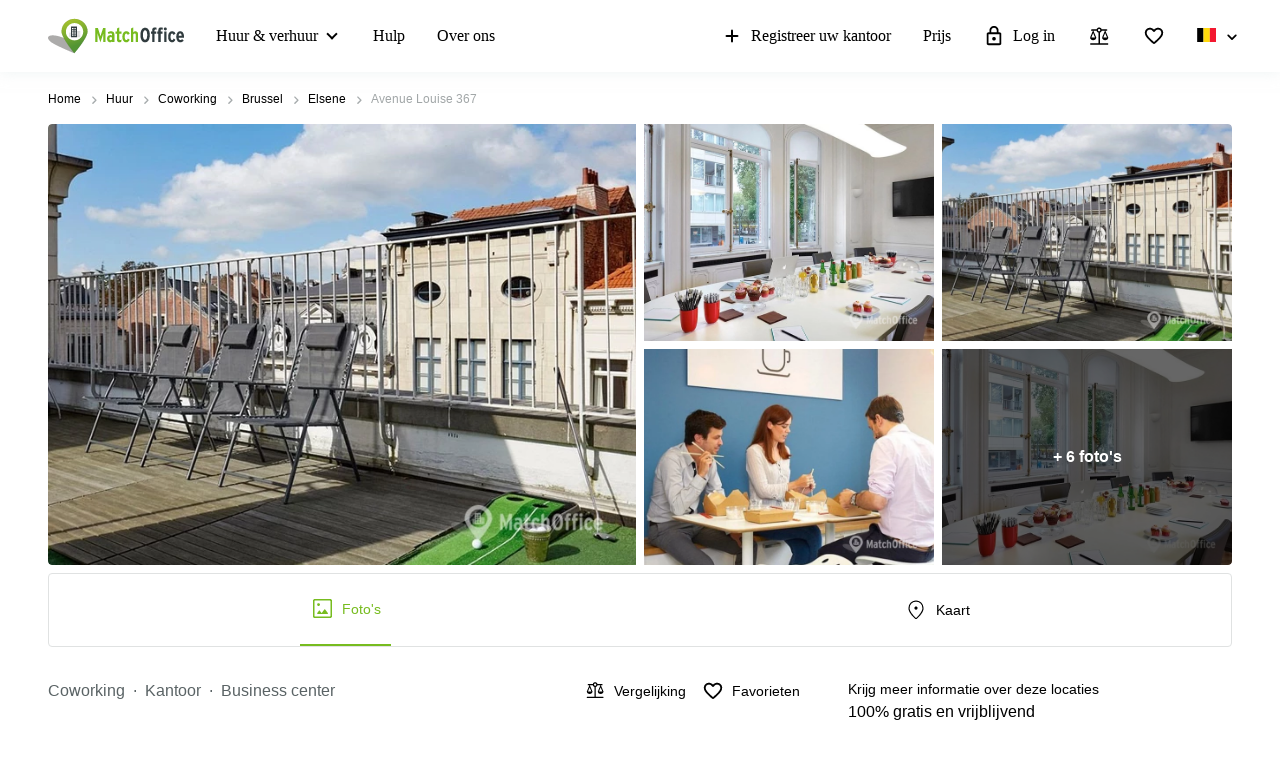

--- FILE ---
content_type: text/html; charset=utf-8
request_url: https://www.matchoffice.be/huren/coworking/elsene/avenue-louise-99580
body_size: 85909
content:
<!DOCTYPE html><html lang="nl-BE" prefix="og: http://ogp.me/ns#"><head><link rel="stylesheet" href="https://assets.lokalebasen.dk/packs/css/flag-f0997cd8.css" async="async" media="screen"><meta charset="utf-8"><meta content="width=device-width, initial-scale=1, maximum-scale=1, user-scalable=no" name="viewport"><title>Coworking space ann de Avenue Louise 367 | MatchOffice.be</title><meta content="Vind een goedkope flexwerkplek in Elsene. Geniet van een creatieve sfeer met professionals in de Avenue Louise 367  ✅  Bel ons  ✅" name="description"><link rel="icon" type="image/png" href="/assetpipe/favicon-199763be36b6834ada04943ef58f55ad7ed2104616a88729172221b9bcc9a51f.png"><link rel="apple-touch-icon-precomposed" type="image/png" href="/assetpipe/favicon_apple_touch-331c2c826671643631b7fa9d48e4013c1522e5731c1e109a6107a42d1d446fba.png"><link href="https://www.matchoffice.be/huren/coworking/elsene/avenue-louise-99580" rel="canonical"><meta name="csrf-param" content="authenticity_token">
<meta name="csrf-token" content="QW41eJwCFD8Gmpqz9uRxvIOO8LLavngkdN227J_1FOIbHJ-4-v5GhbtOKcbC9v3qb6z8gCspTSEPwe0AGphZPg"><meta content="summary_large_image" name="twitter:card"><meta content="@lokalebasen" name="twitter:site"><meta content="Coworking te huur op Louizalaan, Elsene" name="twitter:title"><meta content="Vind een goedkope flexwerkplek in Elsene. Geniet van een creatieve sfeer met professionals in de Avenue Louise 367  ✅  Bel ons  ✅" name="twitter:description"><meta content="https://imageproxy-v2.services.lokalebasen.dk/h1080/lb-images-eu/be/1430324/826821-avenue-louise-367.jpg?v=m1680199887" name="twitter:image"><meta content="Coworking te huur op Louizalaan, Elsene" property="og:title"><meta content="Vind een goedkope flexwerkplek in Elsene. Geniet van een creatieve sfeer met professionals in de Avenue Louise 367  ✅  Bel ons  ✅" property="og:description"><meta content="website" property="og:type"><meta content="https://www.matchoffice.be/huren/coworking/elsene/avenue-louise-99580" property="og:url"><meta content="MatchOffice.be" property="og:site_name"><meta content="https://imageproxy-v2.services.lokalebasen.dk/h1080/lb-images-eu/be/1430324/826821-avenue-louise-367.jpg?v=m1680199887" property="og:image"><meta content="https://imageproxy-v2.services.lokalebasen.dk/h1080/lb-images-eu/be/1430325/1915179-avenue-louise-367.jpg?v=m1682187192" property="og:image"><meta content="https://imageproxy-v2.services.lokalebasen.dk/h1080/lb-images-eu/be/5029561/2985704-avenue-louise-367.jpg?v=m1682187192" property="og:image"><meta content="https://imageproxy-v2.services.lokalebasen.dk/h1080/lb-images-eu/be/5029562/8039683-avenue-louise-367.jpg?v=m1682187193" property="og:image"><meta content="https://imageproxy-v2.services.lokalebasen.dk/h1080/lb-images-eu/be/5029563/5540617-avenue-louise-367.jpg?v=m1682187193" property="og:image"><meta content="0E33F59FBE9253AF49BB82E13259FEED" name="msvalidate.01"><meta content="IE=edge" http-equiv="X-UA-Compatible"><style type="text/css">.__react_component_tooltip {
  border-radius: 3px;
  display: inline-block;
  font-size: 13px;
  left: -999em;
  opacity: 0;
  padding: 8px 21px;
  position: fixed;
  pointer-events: none;
  transition: opacity 0.3s ease-out;
  top: -999em;
  visibility: hidden;
  z-index: 999;
}
.__react_component_tooltip.allow_hover, .__react_component_tooltip.allow_click {
  pointer-events: auto;
}
.__react_component_tooltip:before, .__react_component_tooltip:after {
  content: "";
  width: 0;
  height: 0;
  position: absolute;
}
.__react_component_tooltip.show {
  opacity: 0.9;
  margin-top: 0px;
  margin-left: 0px;
  visibility: visible;
}
.__react_component_tooltip.type-dark {
  color: #fff;
  background-color: #222;
}
.__react_component_tooltip.type-dark.place-top:after {
  border-top-color: #222;
  border-top-style: solid;
  border-top-width: 6px;
}
.__react_component_tooltip.type-dark.place-bottom:after {
  border-bottom-color: #222;
  border-bottom-style: solid;
  border-bottom-width: 6px;
}
.__react_component_tooltip.type-dark.place-left:after {
  border-left-color: #222;
  border-left-style: solid;
  border-left-width: 6px;
}
.__react_component_tooltip.type-dark.place-right:after {
  border-right-color: #222;
  border-right-style: solid;
  border-right-width: 6px;
}
.__react_component_tooltip.type-dark.border {
  border: 1px solid #fff;
}
.__react_component_tooltip.type-dark.border.place-top:before {
  border-top: 8px solid #fff;
}
.__react_component_tooltip.type-dark.border.place-bottom:before {
  border-bottom: 8px solid #fff;
}
.__react_component_tooltip.type-dark.border.place-left:before {
  border-left: 8px solid #fff;
}
.__react_component_tooltip.type-dark.border.place-right:before {
  border-right: 8px solid #fff;
}
.__react_component_tooltip.type-success {
  color: #fff;
  background-color: #8DC572;
}
.__react_component_tooltip.type-success.place-top:after {
  border-top-color: #8DC572;
  border-top-style: solid;
  border-top-width: 6px;
}
.__react_component_tooltip.type-success.place-bottom:after {
  border-bottom-color: #8DC572;
  border-bottom-style: solid;
  border-bottom-width: 6px;
}
.__react_component_tooltip.type-success.place-left:after {
  border-left-color: #8DC572;
  border-left-style: solid;
  border-left-width: 6px;
}
.__react_component_tooltip.type-success.place-right:after {
  border-right-color: #8DC572;
  border-right-style: solid;
  border-right-width: 6px;
}
.__react_component_tooltip.type-success.border {
  border: 1px solid #fff;
}
.__react_component_tooltip.type-success.border.place-top:before {
  border-top: 8px solid #fff;
}
.__react_component_tooltip.type-success.border.place-bottom:before {
  border-bottom: 8px solid #fff;
}
.__react_component_tooltip.type-success.border.place-left:before {
  border-left: 8px solid #fff;
}
.__react_component_tooltip.type-success.border.place-right:before {
  border-right: 8px solid #fff;
}
.__react_component_tooltip.type-warning {
  color: #fff;
  background-color: #F0AD4E;
}
.__react_component_tooltip.type-warning.place-top:after {
  border-top-color: #F0AD4E;
  border-top-style: solid;
  border-top-width: 6px;
}
.__react_component_tooltip.type-warning.place-bottom:after {
  border-bottom-color: #F0AD4E;
  border-bottom-style: solid;
  border-bottom-width: 6px;
}
.__react_component_tooltip.type-warning.place-left:after {
  border-left-color: #F0AD4E;
  border-left-style: solid;
  border-left-width: 6px;
}
.__react_component_tooltip.type-warning.place-right:after {
  border-right-color: #F0AD4E;
  border-right-style: solid;
  border-right-width: 6px;
}
.__react_component_tooltip.type-warning.border {
  border: 1px solid #fff;
}
.__react_component_tooltip.type-warning.border.place-top:before {
  border-top: 8px solid #fff;
}
.__react_component_tooltip.type-warning.border.place-bottom:before {
  border-bottom: 8px solid #fff;
}
.__react_component_tooltip.type-warning.border.place-left:before {
  border-left: 8px solid #fff;
}
.__react_component_tooltip.type-warning.border.place-right:before {
  border-right: 8px solid #fff;
}
.__react_component_tooltip.type-error {
  color: #fff;
  background-color: #BE6464;
}
.__react_component_tooltip.type-error.place-top:after {
  border-top-color: #BE6464;
  border-top-style: solid;
  border-top-width: 6px;
}
.__react_component_tooltip.type-error.place-bottom:after {
  border-bottom-color: #BE6464;
  border-bottom-style: solid;
  border-bottom-width: 6px;
}
.__react_component_tooltip.type-error.place-left:after {
  border-left-color: #BE6464;
  border-left-style: solid;
  border-left-width: 6px;
}
.__react_component_tooltip.type-error.place-right:after {
  border-right-color: #BE6464;
  border-right-style: solid;
  border-right-width: 6px;
}
.__react_component_tooltip.type-error.border {
  border: 1px solid #fff;
}
.__react_component_tooltip.type-error.border.place-top:before {
  border-top: 8px solid #fff;
}
.__react_component_tooltip.type-error.border.place-bottom:before {
  border-bottom: 8px solid #fff;
}
.__react_component_tooltip.type-error.border.place-left:before {
  border-left: 8px solid #fff;
}
.__react_component_tooltip.type-error.border.place-right:before {
  border-right: 8px solid #fff;
}
.__react_component_tooltip.type-info {
  color: #fff;
  background-color: #337AB7;
}
.__react_component_tooltip.type-info.place-top:after {
  border-top-color: #337AB7;
  border-top-style: solid;
  border-top-width: 6px;
}
.__react_component_tooltip.type-info.place-bottom:after {
  border-bottom-color: #337AB7;
  border-bottom-style: solid;
  border-bottom-width: 6px;
}
.__react_component_tooltip.type-info.place-left:after {
  border-left-color: #337AB7;
  border-left-style: solid;
  border-left-width: 6px;
}
.__react_component_tooltip.type-info.place-right:after {
  border-right-color: #337AB7;
  border-right-style: solid;
  border-right-width: 6px;
}
.__react_component_tooltip.type-info.border {
  border: 1px solid #fff;
}
.__react_component_tooltip.type-info.border.place-top:before {
  border-top: 8px solid #fff;
}
.__react_component_tooltip.type-info.border.place-bottom:before {
  border-bottom: 8px solid #fff;
}
.__react_component_tooltip.type-info.border.place-left:before {
  border-left: 8px solid #fff;
}
.__react_component_tooltip.type-info.border.place-right:before {
  border-right: 8px solid #fff;
}
.__react_component_tooltip.type-light {
  color: #222;
  background-color: #fff;
}
.__react_component_tooltip.type-light.place-top:after {
  border-top-color: #fff;
  border-top-style: solid;
  border-top-width: 6px;
}
.__react_component_tooltip.type-light.place-bottom:after {
  border-bottom-color: #fff;
  border-bottom-style: solid;
  border-bottom-width: 6px;
}
.__react_component_tooltip.type-light.place-left:after {
  border-left-color: #fff;
  border-left-style: solid;
  border-left-width: 6px;
}
.__react_component_tooltip.type-light.place-right:after {
  border-right-color: #fff;
  border-right-style: solid;
  border-right-width: 6px;
}
.__react_component_tooltip.type-light.border {
  border: 1px solid #222;
}
.__react_component_tooltip.type-light.border.place-top:before {
  border-top: 8px solid #222;
}
.__react_component_tooltip.type-light.border.place-bottom:before {
  border-bottom: 8px solid #222;
}
.__react_component_tooltip.type-light.border.place-left:before {
  border-left: 8px solid #222;
}
.__react_component_tooltip.type-light.border.place-right:before {
  border-right: 8px solid #222;
}
.__react_component_tooltip.place-top {
  margin-top: -10px;
}
.__react_component_tooltip.place-top:before {
  border-left: 10px solid transparent;
  border-right: 10px solid transparent;
  bottom: -8px;
  left: 50%;
  margin-left: -10px;
}
.__react_component_tooltip.place-top:after {
  border-left: 8px solid transparent;
  border-right: 8px solid transparent;
  bottom: -6px;
  left: 50%;
  margin-left: -8px;
}
.__react_component_tooltip.place-bottom {
  margin-top: 10px;
}
.__react_component_tooltip.place-bottom:before {
  border-left: 10px solid transparent;
  border-right: 10px solid transparent;
  top: -8px;
  left: 50%;
  margin-left: -10px;
}
.__react_component_tooltip.place-bottom:after {
  border-left: 8px solid transparent;
  border-right: 8px solid transparent;
  top: -6px;
  left: 50%;
  margin-left: -8px;
}
.__react_component_tooltip.place-left {
  margin-left: -10px;
}
.__react_component_tooltip.place-left:before {
  border-top: 6px solid transparent;
  border-bottom: 6px solid transparent;
  right: -8px;
  top: 50%;
  margin-top: -5px;
}
.__react_component_tooltip.place-left:after {
  border-top: 5px solid transparent;
  border-bottom: 5px solid transparent;
  right: -6px;
  top: 50%;
  margin-top: -4px;
}
.__react_component_tooltip.place-right {
  margin-left: 10px;
}
.__react_component_tooltip.place-right:before {
  border-top: 6px solid transparent;
  border-bottom: 6px solid transparent;
  left: -8px;
  top: 50%;
  margin-top: -5px;
}
.__react_component_tooltip.place-right:after {
  border-top: 5px solid transparent;
  border-bottom: 5px solid transparent;
  left: -6px;
  top: 50%;
  margin-top: -4px;
}
.__react_component_tooltip .multi-line {
  display: block;
  padding: 2px 0px;
  text-align: center;
}</style><link rel="stylesheet" type="text/css" href="/packs/css/7266-c0e0d796.css"><link rel="stylesheet" type="text/css" href="/packs/css/1508-3f0e68bf.css"><link rel="stylesheet" type="text/css" href="/packs/css/2154-103ac311.css"><link rel="stylesheet" type="text/css" href="/packs/css/4145-31280950.css"><link rel="stylesheet" type="text/css" href="/packs/css/955-4e2b1eb5.css"><link rel="stylesheet" type="text/css" href="/packs/css/2537-9ad276db.css"></head><body style="margin: 0; font-size: 14px; width: 100vw; position: relative;"><img width="2000" height="2000" style="pointer-events:none;position:absolute;top:0;left:0;width:99vw;height:99vh;max-width:99vw;max-height:99vh" role="presentation" alt="Presentation" src="[data-uri]">
<nav class="top-menu" id="top-menu"><div class="unsupported-browser hidden" id="unsupported-browser"><div class="unsupported-browser__content"><div class="unsupported-browser__content-wrapper"><p class="unsupported-browser__title">Het lijkt erop dat u een oudere versie gebruikt van<span class="browser-name" id="browser-name"></span></p><p class="unsupported-browser__message">Deze versie wordt niet ondersteund. We raden u aan te updaten naar de nieuwste versie om de beste gebruikservaring te krijgen.</p></div><div class="unsupported-browser__close-btn" id="unsupported-browser-close"></div></div></div><div class="unsupported-browser-ie hidden" id="unsupported-browser-ie"><div class="unsupported-browser__content"><div class="unsupported-browser__content-wrapper"><p class="unsupported-browser__title">Het lijkt erop dat u niet-ondersteunde browsersoftware gebruikt.<span class="browser-name"></span></p><p class="unsupported-browser__message">Gebruik voor de optimale ervaring een modernere versie: <a href="https://www.microsoft.com/en-us/edge?form=MA13FJ" target="_blank">Edge</a>, <a href="https://www.google.com/intl/en_US/chrome/" target="_blank">Chrome</a>,  of <a href="https://www.mozilla.org/en-US/firefox/new/" target="_blank">Firefox</a></p></div><div class="unsupported-browser__close-btn" id="unsupported-ie-close"></div></div></div><div class="container top-menu__container "><a class="top-menu__logo-link" href="/"><div class="logo"><svg><use xlink:href="#common-icons-logo"></use></svg></div></a><div class="links-wrapper"><div class="header-comparison-icon header-comparison-icon--mobile" id="header-comparison-icon-mobile"><div class="header-comparison-icon__icon"><svg width="24" height="24"><use xlink:href="#common-icons-compare"></use></svg><div class="header-comparison-icon__counter"></div></div><span>Compare</span></div><a class="favorite-locations-link favorite-locations-link--mobile" href="/favourite_locations"><div class="favorite-locations-link__wrapper"><div class="favorite-locations-link__icon"><svg width="22" height="22"><use xlink:href="#common-icons-favorite_border"></use></svg><div class="favorite-locations-link__counter"></div></div><span>Favorieten</span></div></a><div class="mobile-menu-toggle-wrapper" id="mobileMenuHeaderWrapper"><div class="menu-toggle" id="mobileMenuHeaderToggle"><span></span><span></span><span></span><span></span></div><span>Menu</span></div><div class="menu-wrapper" id="headerMenuWrapper"><ul class="left"><li class="submenu-main menu-item-type-custom"><a href="/huren">Huur &amp; verhuur</a><ul class="submenu-title sub-menu-header"><li class="menu-item-type-custom sub-sub-menu"><a role="button">Soorten commerciële ruimten</a><ul class="sub-menu-header"><li><a href="/huren/kantoor">Kantoor huren</a></li><li><a href="/huren/business-centers">Business centers huren</a></li><li><a href="/huren/coworking">Coworking huren</a></li><li><a href="/huren/vergaderruimten">Vergaderzaal huren</a></li><li><a href="/huren/virtueel-kantoor">Virtueel kantoor huren</a></li></ul></li><li class="menu-item-type-custom sub-sub-menu"><a role="button">Populaire Steden</a><ul class="sub-menu-header"><li><a href="/huren/kantoor/antwerp">Antwerpen</a></li><li><a href="/huren/kantoor/brugge">Brugge</a></li><li><a href="/huren/business-centers/brussels">Brussel</a></li><li><a href="/huren/kantoor/gent">Gent</a></li><li><a href="/huren/kantoor/hasselt">Hasselt</a></li><li><a href="/huren/coworking/herentals">Herentals</a></li><li><a href="/huren/coworking/louvain">Leuven</a></li><li><a href="/huren/business-centers/roeselare">Roeselare</a></li><li><a href="/huren/coworking/sint-niklaas">Sint-Niklaas</a></li><li><a href="/huren/business-centers/wallonia">Wallonië</a></li><li><a href="/huren/business-centers/aalst">Aalst</a></li></ul></li><li class="menu-item-type-custom sub-sub-menu"><a role="button">Populaire zoekopdrachten</a><ul class="sub-menu-header"><li><a href="/huren/kantoor/hasselt">Kantoor huren Hasselt</a></li><li><a href="/huren/kantoor/liege">Kantoor huren Luik</a></li><li><a href="/huren/kantoor/brugge">Kantoor huren Brugge</a></li><li><a href="/huren/business-centers/roeselare">Bedrijvencentrum Roeselare</a></li><li><a href="/huren/business-centers/antwerp">Bedrijvencentrum Antwerpen</a></li><li><a href="/huren/business-centers/aalst">Bedrijvencentrum Aalst</a></li><li><a href="/huren/coworking/louvain">Coworking Leuven</a></li><li><a href="/huren/coworking/wallonia">Coworking Wallonië</a></li><li><a href="/huren/coworking/sint-niklaas">Coworking Sint-Niklaas</a></li><li><a href="/huren/locaties/gent">Handelspand te huur Gent</a></li><li><a href="/huren/locaties/mechelen">Handelspand te huur Mechelen</a></li></ul></li></ul></li><li><a href="/support">Hulp</a></li><li><a href="/over-ons">Over ons</a></li></ul><ul class="right"><li><a class="opened" href="/verhuren-bedrijfslocaties"><svg id="svg-add" width="22" height="22"><use href="#common-icons-add"></use></svg>Registreer uw kantoor</a></li><li><a id="nav-price" href="/verhuren-bedrijfslocaties#tabs">Prijs</a></li><li><a class="login green-icon" href="/login"><svg id="svg-lock-outlined" width="22" height="22"><use href="#common-icons-lock-outlined"></use></svg>Log in</a></li><div class="header-comparison-icon" id="header-comparison-icon"><div class="header-icon-tooltip">Vergelijk locaties</div><div class="header-comparison-icon__icon"><svg width="24" height="24"><use xlink:href="#common-icons-compare"></use></svg><div class="header-comparison-icon__counter"></div></div></div><a class="favorite-locations-link" href="/favourite_locations"><div class="favorite-locations-link__wrapper"><div class="header-icon-tooltip">Favoriete locaties</div><div class="favorite-locations-link__icon"><svg width="22" height="22"><use xlink:href="#common-icons-favorite_border"></use></svg><div class="favorite-locations-link__counter"></div></div></div></a><li class="locale-dropdown-toggle-container locales-select"><a class="locale-dropdown-toggle" href="#" id="localeHeaderToggle"><span class="fi fi-be"></span><span class="select-language">Kies een taal</span></a></li><ul class=" locale-dropdown" id="headerLocaleDropdown"><li><a href="/fr-BE/loyer/coworking/elsene/avenue-louise-99580"><span class="fi fi-fr"></span><span class="select-language">Frans</span></a></li></ul></ul></div></div></div><div id="comparison-modal"><div class="comparison-modal-body" id="comparison-modal-body"><h3>Lijst van locatie vergelijking</h3><ul id="comparison-modal-list"></ul></div></div></nav><style type="text/css">body {
  padding-top: 56px;
}

@media (min-width: 992px) {
  body {
    padding-top: 72px;
  }
}

.container {
  padding-left: 8px !important;
  padding-right: 8px !important;
  max-width: 100% !important;
  margin-right: auto;
  margin-left: auto;
}

@media (max-width: 575px) {
  .container {
    padding-left: 16px !important;
    padding-right: 16px !important;
  }
}

@media (min-width: 576px) {
  .container {
    width: 556px !important;
  }
}

@media (min-width: 768px) {
  .container {
    width: 736px !important;
  }
}

@media (min-width: 992px) {
  .container {
    width: 976px !important;
  }
}

@media (min-width: 1200px) {
  .container {
    width: 1200px !important;
  }
}

.container .row {
  margin-left: -8px;
  margin-right: -8px;
}

.container .col-1, .container .col-2, .container .col-3, .container .col-4, .container .col-5, .container .col-6, .container .col-7, .container .col-8, .container .col-9, .container .col-10,
.container .col-11, .container .col-12, .container .col, .container .col-auto, .container .col-sm-1, .container .col-sm-2, .container .col-sm-3, .container .col-sm-4,
.container .col-sm-5, .container .col-sm-6, .container .col-sm-7, .container .col-sm-8, .container .col-sm-9, .container .col-sm-10, .container .col-sm-11,
.container .col-sm-12, .container .col-sm, .container .col-sm-auto, .container .col-md-1, .container .col-md-2, .container .col-md-3, .container .col-md-4,
.container .col-md-5, .container .col-md-6, .container .col-md-7, .container .col-md-8, .container .col-md-9, .container .col-md-10, .container .col-md-11,
.container .col-md-12, .container .col-md, .container .col-md-auto, .container .col-lg-1, .container .col-lg-2, .container .col-lg-3, .container .col-lg-4,
.container .col-lg-5, .container .col-lg-6, .container .col-lg-7, .container .col-lg-8, .container .col-lg-9, .container .col-lg-10, .container .col-lg-11,
.container .col-lg-12, .container .col-lg, .container .col-lg-auto, .container .col-xl-1, .container .col-xl-2, .container .col-xl-3, .container .col-xl-4,
.container .col-xl-5, .container .col-xl-6, .container .col-xl-7, .container .col-xl-8, .container .col-xl-9, .container .col-xl-10, .container .col-xl-11,
.container .col-xl-12, .container .col-xl, .container .col-xl-auto {
  padding-right: 8px;
  padding-left: 8px;
}

.container.max-width {
  @media (min-width: 992px) {
    width: calc(100vw - 64px) !important;
  }
  @media (min-width: 1200px) {
    width: calc(100vw - 96px) !important;
  }
}

.global-round-loader-wrapper {
  height: calc(100vh - 56px);
}

@media (min-width: 992px) {
  .global-round-loader-wrapper {
    height: calc(100vh - 72px);
  }
}

.round-loader {
  height: 60px;
  width: 60px;
  margin: 15px auto 0 auto;
  background: #77bc1f;
  border-radius: 50%;
  animation: boing .8s linear infinite;
  position: relative;
  top: calc(50% - 35px);
}

.round-loader:before {
  position: absolute;
  top: calc(50% - 28px);
  left: calc(50% - 28px);
  content: '';
  width: 56px;
  height: 56px;
  background: #a7e45a;
  display: block;
  border-radius: 50%;
}

.round-loader:before {
  height: 56px;
  width: 56px;
  background: #a7e45a;
  top: calc(50% - 28px);
  left: calc(50% - 28px);
  animation: boing-inner .8s linear infinite;
}

.round-loader:after {
  position: absolute;
  top: calc(50% - 26px);
  left: calc(50% - 26px);
  content: '';
  width: 52px;
  height: 52px;
  background: #fff;
  display: block;
  border-radius: 50%;
  animation: boing-inner-2 .8s linear infinite;
}

@keyframes boing {
  0% {
    transform: scale(1);
  }
  25% {
    transform: scale(0.75);
  }
  100% {
    transform: scale(1);
  }
}

@keyframes boing-inner {
  0% {
    transform: scale(1);
  }
  25% {
    transform: scale(0.6);
  }
  100% {
    transform: scale(1);
  }
}

@keyframes boing-inner-2 {
  0% {
    transform: scale(1);
  }
  10% {
    transform: scale(0.1);
  }
  100% {
    transform: scale(1);
  }
}

.header-comparison-icon {
  min-height: 42px;
  align-items: center;
  justify-content: space-between;
  flex-direction: column;
  margin: 0 16px;
  position: relative;
}

.header-comparison-icon.header-comparison-icon--mobile {
  display: flex;
}

.header-comparison-icon.active .header-comparison-icon__counter {
  display: block;
}

.header-comparison-icon--mobile {
  margin-right: 24px;
  margin-left: 0;
  display: flex;
}

.header-comparison-icon__icon {
  height: 22px;
  position: relative;
}

#comparison-modal {
  position: absolute;
  height: 100vh;
  width: 100vw;
  background-color: rgba(0,0,0,0.6);
  backdrop-filter: blur(5px);
}

#comparison-modal.active {
  display: block;
}

.comparison-modal-body {
  background: #FFFFFF;
  border: 1px solid #FFA300;
  border-radius: 4px;
  width: 381px;
  max-width: calc(100vw - 32px);
  padding: 24px;
  text-align: center;
  margin: 109px auto 0;
}

.comparison-modal-body h3 {
  font-size: 24px;
  line-height: 24px;
  margin: 0 0 16px;
}

.comparison-modal-body ul {
  list-style: none;
  padding: 0;
  margin: 0;
}

.comparison-modal-body ul li {
  margin-top: 8px;
  justify-content: space-between;
}

.comparison-modal-body ul li a {
  color: #77BC1F;
  font-size: 16px;
  line-height: 24px;
}

.comparison-modal-body ul li a:hover {
  color: #539533
}

.comparison-modal-body ul li a span {
  font-size: 16px;
  line-height: 24px;
  font-weight: 900;
  color: #000000;
  margin-left: 8px;
}

.comparison-modal-body ul li div:before {
  content: url("data:image/svg+xml,%3Csvg xmlns='http://www.w3.org/2000/svg' height='24px' viewBox='0 0 20 20' width='20px' fill='%23000000'%3E%3Cpath d='M0 0h20v20H0V0z' fill='none'/%3E%3Cpath d='M6 19c0 1.1.9 2 2 2h8c1.1 0 2-.9 2-2V9c0-1.1-.9-2-2-2H8c-1.1 0-2 .9-2 2v10zM18 4h-2.5l-.71-.71c-.18-.18-.44-.29-.7-.29H9.91c-.26 0-.52.11-.7.29L8.5 4H6c-.55 0-1 .45-1 1s.45 1 1 1h12c.55 0 1-.45 1-1s-.45-1-1-1z'/%3E%3C/svg%3E");
}

.comparison-modal-body ul li div:hover:before {
  content: url("data:image/svg+xml,%3Csvg xmlns='http://www.w3.org/2000/svg' height='24px' viewBox='0 0 20 20' width='20px' fill='%23f22708'%3E%3Cpath d='M0 0h20v20H0V0z' fill='none'/%3E%3Cpath d='M6 19c0 1.1.9 2 2 2h8c1.1 0 2-.9 2-2V9c0-1.1-.9-2-2-2H8c-1.1 0-2 .9-2 2v10zM18 4h-2.5l-.71-.71c-.18-.18-.44-.29-.7-.29H9.91c-.26 0-.52.11-.7.29L8.5 4H6c-.55 0-1 .45-1 1s.45 1 1 1h12c.55 0 1-.45 1-1s-.45-1-1-1z'/%3E%3C/svg%3E");
}

.top-menu .header-comparison-icon.bounce .header-comparison-icon__icon {
  animation: bounce 1s 0.1s;
  transform: scale(0.85);
}

.menu-wrapper {
  font-family: 'MuseoSans', san-serif;
  z-index: 60;
  background: white;
  display: block;
  height: calc(100% - 56px);
  width: 0;
  position: fixed;
  top: 56px;
  left: 0;
  right: 0;
  transform: translateX(100%);
  max-height: calc(100% - 56px);
  overflow-y: auto;
  border-top: 1px solid #e8eaea;
  border-bottom: 1px solid #e8eaea;
  transition: transform 0.2s linear, width 0s linear 0.5s;
  min-width: 0;
  scroll-behavior: smooth;
}

.menu-wrapper ul {
  list-style: none;
  margin: 0;
  padding: 0;
  flex-direction: column;
  justify-content: flex-start;
}

.menu-wrapper li {
  width: 100%;
}

.menu-wrapper li .submenu-title {
  background: #F6F6F6;
}

.menu-wrapper li .submenu-title li > a {
  color: #000000 !important;
  white-space: normal;
}

/* Mobile  black arrow in sub-menu */
.menu-wrapper li .submenu-title li > a:after {
  content: '';
  position: absolute;
  right: 20px;
  width: 0;
  height: 0;
  border: solid #000;
  border-width: 0 2px 2px 0;
  clear: both;
  display: inline-block;
  padding: 3px;
  transform: rotate(45deg);
  -webkit-transform: rotate(45deg);
}

.menu-wrapper li .submenu-title li > a.active {
  color: #000;
}

/* Mobile gren arrow sub menu */
/* not  what?? Desktop arrow green */
.menu-wrapper li .submenu-title li > a.active:before {
  content: '';
  position: absolute;
  right: 20px;
  width: 0;
  height: 0;
  border: solid #77bc1f;
  border-width: 0 2px 2px 0;
  clear: both;
  display: inline-block;
  padding: 3px;
  transform: rotate(-135deg);
  -webkit-transform: rotate(-135deg);
}

.menu-wrapper li .submenu-title .sub-menu-header li a {
  padding: 8px 8px 8px 24px;
}

.menu-wrapper li .submenu-title li:last-child .sub-menu-header {
  margin-bottom: 8px;
}

.menu-wrapper li.active a {
  color: #77bc1f;
}

.menu-wrapper li.active svg {
  fill: #77bc1f;
}

.menu-wrapper li svg {
  margin-right: 8px;
  overflow: visible;
}

.menu-wrapper li.active a .material-icons,
.menu-wrapper li.active a li .submenu-title li > a:after,
.menu-wrapper li .submenu-title li.active a li > a:after,
.menu-wrapper li.active a .submenu-main:after,
.menu-wrapper li.active a .top-menu .unsupported-browser__close-btn:after,
.top-menu .menu-wrapper li.active a .unsupported-browser__close-btn:after,
.menu-wrapper li.active a .top-menu .unsupported-browser-ie__close-btn:after,
.top-menu .menu-wrapper li.active a .unsupported-browser-ie__close-btn:after {
  color: inherit;
}

.menu-wrapper .submenu-main {
  border-bottom: 1px solid #E0E2E2;
  position: relative;
  overflow: hidden;
  min-height: 0;
  height: 50px;
  transition: ease 600ms;
}

.menu-wrapper .submenu-main:after {
  content: '';
  position: absolute;
  right: 20px;
  top: 20px;
  width: 0;
  height: 0;
  border: solid black;
  border-width: 0 2px 2px 0;
  clear: both;
  display: inline-block;
  padding: 3px;
  transform: rotate(45deg);
  -webkit-transform: rotate(45deg);
}

.menu-wrapper .submenu-main.open {
  height: auto;
  min-height: 50px;
  transition: ease 600ms;
}

.menu-wrapper .submenu-main.open a {
  color: #77bc1f;
}

/* Mobile arrow green */
.menu-wrapper .submenu-main.open:after {
  content: '';
  position: absolute;
  right: 20px;
  top: 20px;
  width: 0;
  height: 0;
  border: solid #77bc1f;
  border-width: 0 2px 2px 0;
  clear: both;
  display: inline-block;
  padding: 3px;
  transform: rotate(-135deg);
  -webkit-transform: rotate(-135deg);
}

.menu-wrapper .submenu-main-empty {
  margin-right: 0;
}

.menu-wrapper .submenu-main-empty:after {
  content: '' !important;
}

.menu-wrapper a {
  border-bottom: 1px solid #E0E2E2;
  height: 100%;
  color: #000000;
  transition: color 0.2s ease-out;
  font-size: 16px;
  line-height: 18px;
  flex-wrap: nowrap;
  white-space: nowrap;
  padding: 16px;
}

.menu-wrapper a:hover {
  color: #77bc1f;
}

.menu-wrapper a:hover svg {
  fill: #77bc1f;
}

.menu-wrapper a.login {
  background: transparent;
}

.menu-wrapper .material-icons,
.menu-wrapper li .submenu-title li > a:after,
.menu-wrapper .submenu-main:after,
.menu-wrapper .top-menu .unsupported-browser__close-btn:after,
.top-menu .menu-wrapper .unsupported-browser__close-btn:after,
.menu-wrapper .top-menu .unsupported-browser-ie__close-btn:after,
.top-menu .menu-wrapper .unsupported-browser-ie__close-btn:after {
  line-height: 14px;
  font-size: 17px;
}

.top-menu {
  background: white;
  position: fixed;
  z-index: 1000;
  width: 100%;
  top: 0;
  left: 0;
  box-shadow: 0 0 14px 0 rgba(222, 231, 231, 0.55);
}

.top-menu > .container {
  height: 56px;
  max-width: 1200px;
  z-index: 10;
  position: relative;
}

.top-menu .logo {
  display: block;
  position: relative;
  float: left;
  max-width: 136px;
  height: 37px;
  width: 105.5px;
}

.top-menu .logo svg {
  max-width: 136px;
  height: 37px;
  width: 105.5px;
}

.top-menu .unsupported-browser, .top-menu .unsupported-browser-ie {
  background: rgba(0, 0, 0, 0.6);
  position: absolute;
  font-family: MuseoSans, sans-serif;
  justify-content: center;
  padding: 8px 15px;
  height: 100vh;
  width: 100vw;
  z-index: 999999;
}

.top-menu .unsupported-browser__content,
.top-menu .unsupported-browser-ie__content {
  position: relative;
  display: flex;
  justify-content: space-between;
  align-items: flex-start;
  background: white;
  border-radius: 4px;
  width: calc(100vw - 16px);
}

.top-menu .unsupported-browser__message,
.top-menu .unsupported-browser-ie__message {
  padding: 16px;
  margin: 0;
}

.top-menu .unsupported-browser__title,
.top-menu .unsupported-browser-ie__title {
  font-size: 21px;
  line-height: 28px;
  font-weight: bold;
  margin: 0;
  padding: 24px 40px 0 16px;
}

.top-menu .unsupported-browser__close-btn,
.top-menu .unsupported-browser-ie__close-btn {
  margin-left: 10px;
  position: absolute;
  right: 16px;
  top: 16px;
}

.top-menu .unsupported-browser__close-btn:after,
.top-menu .unsupported-browser-ie__close-btn:after {
  font-size: 26px;
  content: "close";
  color: black;
}

.top-menu .menu-toggle {
  height: 16px;
  background: white;
  box-sizing: content-box;
  line-height: 72px;
  text-align: center;
  overflow: hidden;
  max-width: 18px;
  min-width: 18px;
  position: relative;
}

.top-menu .menu-toggle.cross {
  box-sizing: content-box;
  z-index: 40;
  height: 16px;
}

.top-menu .menu-toggle.cross span {
  width: 20px;
}

.top-menu .menu-toggle.cross span:nth-child(1), .top-menu .menu-toggle.cross span:nth-child(4) {
  top: 24px;
  opacity: 0;
  width: 0;
  left: 30px;
}

.top-menu .menu-toggle.cross span:nth-child(2) {
  transform: rotate(45deg);
}

.top-menu .menu-toggle.cross span:nth-child(3) {
  transform: rotate(-45deg);
}

.top-menu .menu-toggle span {
  border-radius: 5px;
  width: 18px;
  height: 2px;
  display: block;
  position: absolute;
  left: calc(50% - 9px);
  background: #000000;
  transition: transform 0.15s linear;
}

.top-menu .menu-toggle span:nth-child(1) {
  top: 2px;
}

.top-menu .menu-toggle span:nth-child(2), .top-menu .menu-toggle span:nth-child(3) {
  will-change: transform;
  top: 7px;
}

.top-menu .menu-toggle span:nth-child(4) {
  top: 12px;
}

.top-menu .phone-block {
  margin-right: 24px;
}

.top-menu .phone-block a {
  flex-direction: column;
  color: black;
  height: 42px;
  justify-content: space-between;
}

.top-menu .phone-block a:hover {
  color: black;
}

.top-menu .phone-block a svg {
  height: 18px;
  width: 18px;
}

.top-menu .mobile-menu-toggle-wrapper {
  position: relative;
  right: 0;
  padding-right: inherit;
  height: 42px;
  flex-direction: column;
  justify-content: space-between;
}

.top-menu .mobile-menu-toggle-wrapper > span {
  margin-top: 2px;
  display: block;
}

.top-menu .mobile-menu-toggle-wrapper.open {
  height: 18px;
}

.top-menu .mobile-menu-toggle-wrapper.open > span {
  visibility: hidden;
  height: 0;
}

.top-menu .favorite-locations-link:hover svg {
  fill: black;
}

.top-menu .favorite-locations-link.favorite-locations-link--mobile {
  display: block;
  margin-right: 24px;
}

.top-menu .favorite-locations-link__wrapper {
  flex-direction: column;
  height: 42px;
  justify-content: space-between;
  position: relative;
}

.top-menu .favorite-locations-link__icon {
  position: relative;
  height: 22px;
  width: 22px;
  background-size: cover;
  z-index: 3;
}

.top-menu .favorite-locations-link span {
  color: #000000;
}

.top-menu .favorite-locations-link__counter,
.header-comparison-icon__counter {
  font-size: 12px;
  line-height: 13px;
  font-weight: 500;
  height: 15px;
  border-radius: 4px;
  background-color: #FFFFFF;
  align-items: center;
  padding: 0 2px;
  position: absolute;
  color: #000000;
  left: 12px;
  bottom: 10px;
  z-index: 2;
  border: 1px solid #77bc1f;
}

.top-menu .favorite-locations-link.active .favorite-locations-link__icon {
  background-image: url("/assetpipe/icons/heart-9822b99f9193c5bf6a564660b273834a72c521cc1754a1ddcfb1aebccda35304.svg");
}

.top-menu .favorite-locations-link.active .favorite-locations-link__counter {
  display: flex;
}

.top-menu .favorite-locations-link.bounce .favorite-locations-link__icon {
  animation: bounce 1s 0.1s;
  transform: scale(0.85);
}

top-menu .locale-dropdown-toggle-container {
  background: white;
  z-index: 1;
}

.favorite-locations-link__wrapper:hover .header-icon-tooltip,
.header-comparison-icon:hover .header-icon-tooltip {
  opacity: 0.9;
}

.header-icon-tooltip {
  position: absolute;
  padding: 0 11px;
  border-radius: 5px;
  background: #222;
  text-align: center;
  display: inline-block;
  transition: opacity 0.3s ease-out;
  z-index: 999;
  right: 32px;
  pointer-events: none;
  color: #ffffff;
  opacity: 0;
  white-space: nowrap;
}

.header-icon-tooltip:before,
.header-icon-tooltip:after {
  content: "";
  width: 0;
  height: 0;
  position: absolute;
  top: 50%;
}

.header-icon-tooltip:before {
  border-top: 6px solid transparent;
  border-bottom: 6px solid transparent;
  right: -8px;
  margin-top: -5px;
}

.header-icon-tooltip:after {
  border-left-color: #222;
  border-left-style: solid;
  border-left-width: 6px;
  border-top: 5px solid transparent;
  border-bottom: 5px solid transparent;
  right: -6px;
  margin-top: -4px;
}

.new-clients-indicator {
  padding: 2px 5px !important;
  font-size: 10px !important;
  line-height: 12px !important;
  color: white !important;
  font-weight: 500;
  background: #ED3939;
  border-radius: 8px;
  margin-left: -24px;
  width: fit-content;
  justify-content: center;
}

.new-clients-indicator:hover {
  color: white !important;
}

.banner-background {
  background: #f6f6f6;
}

.banner-background .banner-wrapper {
  text-align: left;
  padding: 18px 15px;
}

.banner-background .banner-wrapper a {
  border-bottom: 1px solid #5A6365;
  display: inline-block;
  margin-bottom: 0;
  font-size: 12px;
  font-weight: bold;
  color: #5A6365;
}

.banner-background .banner-wrapper a span {
  color: #FFA300;
  border: none;
}

.top-menu .locale-dropdown-toggle-container {
  background: white;
  z-index: 1;
}

.top-menu .favorite-locations-link span,
.top-menu .mobile-menu-toggle-wrapper > span,
.top-menu .phone-block a span,
.header-comparison-icon span,
.header-icon-tooltip {
  font-size: 12px;
  line-height: 20px;
  font-weight: 100;
}

.top-menu .favorite-locations-link__wrapper,
.top-menu .mobile-menu-toggle-wrapper,
.top-menu .phone-block a,
.top-menu .links-wrapper,
.top-menu .unsupported-browser,
.top-menu .unsupported-browser-ie,
.top-menu__logo-link,
.top-menu > .container,
.menu-wrapper a,
.menu-wrapper ul,
.comparison-modal-body ul li
{
  display: flex;
  align-items: center;
}

.banner-background .banner-wrapper .material-icons,
.banner-background .banner-wrapper .menu-wrapper li .submenu-title li > a:after,
.menu-wrapper li .submenu-title .banner-background .banner-wrapper li > a:after,
.banner-background .banner-wrapper .menu-wrapper .submenu-main:after,
.menu-wrapper .banner-background .banner-wrapper .submenu-main:after,
.banner-background .banner-wrapper .top-menu .unsupported-browser__close-btn:after,
.top-menu .banner-background .banner-wrapper .unsupported-browser__close-btn:after,
.banner-background .banner-wrapper .top-menu .unsupported-browser-ie__close-btn:after,
.top-menu .banner-background .banner-wrapper .unsupported-browser-ie__close-btn:after {
  position: absolute;
  right: 28px;
}

.comparison-modal-body ul li a,
.menu-wrapper a, .menu-wrapper a:hover,
.top-menu .phone-block a,
.top-menu .phone-block a:hover,
.top-menu .favorite-locations-link,
.top-menu .favorite-locations-link:hover,
.banner-background .banner-wrapper a:hover {
  text-decoration: none;
}

.header-comparison-icon,
.top-menu .menu-toggle,
.top-menu .unsupported-browser__close-btn,
.top-menu .unsupported-browser-ie__close-btn,
.banner-background .banner-wrapper .material-icons,
.comparison-modal-body ul li div:before,
.comparison-modal-body ul li div:hover:before,
.banner-background .banner-wrapper .menu-wrapper li .submenu-title li > a:after,
.menu-wrapper li .submenu-title .banner-background .banner-wrapper li > a:after,
.banner-background .banner-wrapper .menu-wrapper .submenu-main:after,
.menu-wrapper .banner-background .banner-wrapper .submenu-main:after,
.banner-background .banner-wrapper .top-menu .unsupported-browser__close-btn:after,
.top-menu .banner-background .banner-wrapper .unsupported-browser__close-btn:after,
.banner-background .banner-wrapper .top-menu .unsupported-browser-ie__close-btn:after,
.top-menu .banner-background .banner-wrapper .unsupported-browser-ie__close-btn:after {
  cursor: pointer;
}

#comparison-modal,
.menu-wrapper li .submenu-title .sub-menu-header li a:after,
.menu-wrapper li .submenu-title li > a.active:after,
.header-comparison-icon__counter,
.header-comparison-icon,
.new-clients-indicator svg,
.banner-background .banner-wrapper,
.top-menu .favorite-locations-link,
.top-menu .favorite-locations-link__counter,
.top-menu .favorite-locations-link.active .favorite-locations-link__icon svg,
.top-menu .unsupported-browser.hidden,
.top-menu .unsupported-browser-ie.hidden,
.top-menu .unsupported-browser__content:before,
.top-menu .unsupported-browser-ie__content:before,
.top-menu .unsupported-browser__content:after,
.top-menu .unsupported-browser-ie__content:after {
  display: none;
}


@keyframes bounce {
  0% {
    transform: scale(1.1);
    opacity: 1;
  }
  50% {
    transform: scale(1.6);
    opacity: 0.7;
  }
  60% {
    transform: scale(0.6);
    opacity: 1;
  }
  80% {
    transform: scale(0.95);
  }
  100% {
    transform: scale(0.85);
  }
}

@keyframes open {
  from {
    min-height: 0;
    height: 0;
  }
  to {
    height: auto;
    min-height: 50px;
  }
}

@keyframes close {
  from {
    height: auto;
    min-height: 50px;
  }
  to {
    min-height: 0;
    height: 0;
  }
}


#common-icons-simple_cms,
#common-icons-error_page,
#common-icons-application {
  display: block !important;
  height: 0;
  width: 0;
  overflow: hidden;
}


@media (max-width: 576px) {
  .banner-background .banner-wrapper a {
    max-width: 290px;
  }
}


@media (max-width: 767px) {
  .header-comparison-icon {
    display: none !important;
  }
}


@media (max-width: 768px) {
  .new-clients-indicator {
    display: none !important;
  }
}

@media (min-width: 576px) {
  .menu-wrapper li a {
    padding-left: calc((100vw - 540px) / 2);
  }

  .top-menu .locale-dropdown-toggle:after,
  .menu-wrapper .submenu-main:after,
  .menu-wrapper .submenu-main:hover:before {
    right: calc((100vw - 540px) / 2);
  }
}

@media (min-width: 768px) {
  .menu-wrapper li a {
    padding-left: calc((100vw - 720px) / 2);
  }

  .top-menu .locale-dropdown-toggle:after,
  .menu-wrapper .submenu-main:after,
  .menu-wrapper .submenu-main:hover:before {
    right: calc((100vw - 720px) / 2);
  }
}

@media (min-width: 992px) {
  .menu-wrapper li a {
    padding-left: calc((100vw - 960px) / 2);
  }

  .top-menu .locale-dropdown-toggle:after,
  .menu-wrapper .submenu-main:after,
  .menu-wrapper .submenu-main:hover:before {
    right: calc((100vw - 960px) / 2);
  }

  .container.max-width .menu-wrapper li a {
    padding-left: 40px;
  }

  .container.max-width .top-menu .locale-dropdown-toggle:after,
  .container.max-width .menu-wrapper .submenu-main:after,
  .container.max-width .menu-wrapper .submenu-main:hover:before {
    right: 40px;
  }
}

@media (min-width: 1200px) {
  .menu-wrapper li a {
    padding-left: calc((100vw - 1184px) / 2);
  }

  .top-menu .locale-dropdown-toggle:after,
  .menu-wrapper .submenu-main:after,
  .menu-wrapper .submenu-main:hover:before {
    right: calc((100vw - 1184px) / 2);
  }

  .container.max-width .menu-wrapper li a {
    padding-left: 56px;
  }

  .container.max-width .top-menu .locale-dropdown-toggle:after,
  .container.max-width .menu-wrapper .submenu-main:after,
  .container.max-width .menu-wrapper .submenu-main:hover:before {
    right: 56px;
  }
}

@media (max-width: 1239px) {
  .menu-wrapper.shown {
    transform: translateX(0);
    transition: width 0s linear, transform 0.2s linear;
    min-width: 200px;
    width: 100vw;
    left: 0;
  }

  .menu-wrapper .submenu-main a {
    height: auto;
    display: inline-block;
    border-bottom: 0;
  }

  .menu-wrapper li.menu-item-type-custom > .sub-menu-header {
    min-height: 0;
    height: 0;
    display: flex;
    position: relative;
    animation: 600ms ease 0s close;
  }

  .menu-wrapper li.menu-item-type-custom > .sub-menu-header.open {
    height: auto;
    min-height: 50px;
    animation: 600ms ease 0s open;
  }

  .menu-wrapper li.menu-item-type-custom.sub-sub-menu {
    background: #F6F6F6;
    z-index: 1;
    min-height: 0;
    height: 50px;
    transition: 600ms;
  }

  .menu-wrapper li.menu-item-type-custom.sub-sub-menu.open {
    height: auto;
    min-height: 50px;
    transition: ease 600ms;
  }

  .menu-wrapper .submenu-title {
    padding-bottom: 0 !important;
    padding-left: 8px !important;
  }

  .js-cookies-accepted {
    display: none;
  }

  .top-menu:not(.dk) .top-menu__container {
    justify-content: space-between;
  }
}


@media (max-width: 1239px) {
  .top-menu.dk .top-menu__container {
    justify-content: space-between;
  }
}


@media (min-width: 577px) {
  .banner-background .banner-wrapper {
    text-align: center;
    display: block;
  }
}


@media (min-width: 768px) {
  .top-menu .unsupported-browser__content, .top-menu .unsupported-browser-ie__content {
    width: 720px;
  }
}


@media (min-width: 768px) and (max-width: 1239px) {
  .menu-wrapper a {
    margin: auto;
  }
}

@media (min-width: 992px) {
  .top-menu > .container {
    height: 72px;
  }

  .menu-wrapper {
    top: 72px;
  }

  .top-menu .logo,
  .top-menu .logo svg {
    height: 47.9px;
    width: 136px;
  }
}


@media (min-width: 1240px) {

  .header-comparison-icon {
    display: flex;
    justify-content: center;
  }

  .top-menu .favorite-locations-link__wrapper {
    height: 22px;
  }

  .top-menu .favorite-locations-link__counter {
    left: 14px;
  }

  .top-menu .favorite-locations-link {
    display: block;
    height: 22px;
    margin-right: 0;
    margin-left: 16px;
  }

  .menu-wrapper li a {
    padding-left: 0;
  }

  .menu-wrapper .submenu-main {
    height: 100%;
  }

  .menu-wrapper .submenu-main:hover {
    overflow: visible;
  }

  .menu-wrapper .submenu-main:after,
  .menu-wrapper .submenu-main:hover:before {
    right: 9px;
  }

  .container.max-width .menu-wrapper li a {
    padding-left: 0;
  }

  .container.max-width .menu-wrapper .submenu-main:after,
  .container.max-width .menu-wrapper .submenu-main:hover:before {
    right: 9px;
  }

  .top-menu .locale-dropdown-toggle:after {
    right: -26px;
  }

  .menu-wrapper {
    padding-left: 32px;
    display: flex;
    height: 100%;
    justify-content: space-between;
    width: 100%;
    position: relative;
    border: none;
    transform: none;
    overflow-y: inherit;
    top: 0;
  }

  .menu-wrapper ul {
    flex-direction: row;
  }

  .menu-wrapper ul.left li:first-child {
    padding-left: 0;
  }

  .menu-wrapper li {
    padding: 23px 16px;
    /*height: 100%;*/
    width: auto;
  }

  .menu-wrapper li .submenu-title {
    padding: 0;
    background: #fff;
    position: absolute;
    display: none;
    align-items: center;
    top: 72px;
    border-radius: 4px;
    padding: 16px 24px;
    visibility: hidden;
    opacity: 0;
    max-height: 0;
    overflow: visible;
    transform: translateX(-10%);
  }

  .menu-wrapper li .submenu-title li {
    padding: 0 0 0 40px;
    min-width: 186px;
  }

  .menu-wrapper li .submenu-title li a {
    font-size: 16px;
    font-weight: 900;
    padding-bottom: 16px;
    color: #000;
  }

  .menu-wrapper li .submenu-title li a:hover {
    color: #000;
  }

  .menu-wrapper li .submenu-title .sub-menu-header {
    display: flex;
    flex-direction: column;
    align-content: flex-start;
    align-items: flex-start;
  }

  .menu-wrapper li .submenu-title .sub-menu-header li {
    padding: 0;
  }

  .menu-wrapper li .submenu-title .sub-menu-header li a {
    padding: 0 0 16px;
    text-overflow: ellipsis;
    display: block;
    overflow: hidden;
    white-space: normal;
    width: 226px;
    font-weight: 500;
    font-size: 14px;
  }

  .menu-wrapper li .submenu-title li a:after,
  .menu-wrapper li .submenu-title .sub-menu-header li a:after {
    content: '';
  }

  .menu-wrapper li .submenu-title .sub-menu-header li a:hover {
    text-decoration: underline;
  }

  .menu-wrapper li .submenu-title .sub-menu-header li:last-child a {
    padding: 0;
  }

  .menu-wrapper li:hover a, .menu-wrapper li:focus a, .menu-wrapper li:focus-within a {
    color: #77bc1f;
  }

  .menu-wrapper li:hover svg {
    fill: #77bc1f;
  }

  .menu-wrapper li:hover .submenu-title,
  .menu-wrapper li:focus .submenu-title,
  .menu-wrapper li:focus-within .submenu-title {
    visibility: visible;
    opacity: 1;
    z-index: 999;
    max-height: 999px;
    pointer-events: auto;
    box-shadow: 0 0 14px 0 rgba(222, 231, 231, 0.55);
    display: flex;
    align-items: flex-start;
  }

  .menu-wrapper li .submenu-title:empty {
    padding: 0;
  }

  .menu-wrapper .submenu-main {
    padding: 27px 27px 27px 0;
    margin-right: 12px;
    position: relative;
    cursor: pointer;
    border-bottom: 0;
  }

  .menu-wrapper .submenu-main:after,
  .menu-wrapper .submenu-main:hover:before {
    content: '';
    position: absolute;
    right: 9px;
    width: 0;
    height: 0;
    border-width: 0 2px 2px 0 !important;
    clear: both;
    display: inline-block;
    padding: 3px;
  }

  /* Black arrow desktop */
  .menu-wrapper .submenu-main:after {
    top: 30px;
    border: solid black;
    transform: rotate(45deg);
    -webkit-transform: rotate(45deg);
  }

  /* GREEN ARROW DESKTOP 30 okay */
  .menu-wrapper .submenu-main:hover:before {
    top: 33px;
    border: solid #77bc1f;
    transform: rotate(-135deg);
    -webkit-transform: rotate(-135deg);
  }

  .menu-wrapper .submenu-main-empty {
    padding: 23px 16px;
  }

  .menu-wrapper a {
    padding: 0;
    border-bottom: none;
  }

  .top-menu .links-wrapper {
    width: 100%;
  }

  .top-menu .locale-dropdown-toggle-container {
    padding-left: 32px;
  }

  .flex-main {
    max-width: 83%;
  }

  .top-menu.dk .menu-wrapper a.login {
    width: 20px;
    overflow: hidden;
    justify-content: flex-start;
  }

  .header-comparison-icon.header-comparison-icon--mobile,
  .top-menu .favorite-locations-link.favorite-locations-link--mobile,
  .menu-wrapper .submenu-main .sub-menu-header .sub-sub-menu a:after,
  .menu-wrapper .submenu-main:hover:after,
  .top-menu .menu-toggle,
  .top-menu .mobile-menu-toggle-wrapper,
  .top-menu .phone-block {
    display: none;
  }
}</style><div class="app-global-wrapper"><link as="image" href="https://imageproxy-v2.services.lokalebasen.dk/825x500/lb-images-eu/be/1430324/826821-avenue-louise-367.jpg?v=m1680199887" rel="preload"><div data-react-class="DetailedViewRoot" data-react-props="{&quot;breadcrumb&quot;:{&quot;breadcrumbs&quot;:[{&quot;label&quot;:&quot;Home&quot;,&quot;path&quot;:&quot;/&quot;},{&quot;label&quot;:&quot;Huur&quot;,&quot;path&quot;:&quot;/huren&quot;},{&quot;label&quot;:&quot;Coworking&quot;,&quot;path&quot;:&quot;/huren/coworking&quot;},{&quot;label&quot;:&quot;Brussel&quot;,&quot;path&quot;:&quot;/huren/coworking/brussels&quot;},{&quot;label&quot;:&quot;Elsene&quot;,&quot;path&quot;:&quot;/huren/coworking/elsene&quot;},{&quot;label&quot;:&quot;Avenue Louise 367&quot;,&quot;path&quot;:&quot;/huren/coworking/elsene/avenue-louise-99580&quot;}],&quot;root&quot;:&quot;breadcrumbs-list-view&quot;,&quot;detailsPage&quot;:true},&quot;detailedViewHeader&quot;:{&quot;siteKey&quot;:&quot;be&quot;,&quot;partnerBadgeUrl&quot;:&quot;/partnerbadge&quot;,&quot;trustpilotWidget&quot;:{&quot;ratingsScore&quot;:4.4,&quot;reviewsCount&quot;:202,&quot;status&quot;:&quot;Excellent&quot;,&quot;img&quot;:&quot;4-half&quot;},&quot;combinedLocations&quot;:[],&quot;locale&quot;:&quot;nl-BE&quot;,&quot;isScraped&quot;:false,&quot;rentedOut&quot;:false,&quot;locationIsClosed&quot;:false,&quot;nearbyLocationsLink&quot;:&quot;/huren/coworking/elsene&quot;,&quot;similarLocationsLink&quot;:&quot;/huren/locaties/similar_locations/99580&quot;,&quot;temporarilyUnavailable&quot;:false,&quot;linkToDisposalPriceInfo&quot;:null,&quot;assets&quot;:{&quot;photos&quot;:[{&quot;original&quot;:&quot;https://imageproxy-v2.services.lokalebasen.dk/825x500/lb-images-eu/be/1430324/826821-avenue-louise-367.jpg?v=m1680199887&quot;,&quot;originalFull&quot;:&quot;https://imageproxy-v2.services.lokalebasen.dk/h1080/lb-images-eu/be/1430324/826821-avenue-louise-367.jpg?v=m1680199887&quot;,&quot;thumbnail&quot;:null,&quot;alt&quot;:&quot;Flexwerkplek te huur  Elsene, Avenue Louise 367, 120 m², - 0 | MatchOffice.be&quot;,&quot;itemType&quot;:&quot;image&quot;},{&quot;original&quot;:&quot;https://imageproxy-v2.services.lokalebasen.dk/825x500/lb-images-eu/be/1430325/1915179-avenue-louise-367.jpg?v=m1682187192&quot;,&quot;originalFull&quot;:&quot;https://imageproxy-v2.services.lokalebasen.dk/h1080/lb-images-eu/be/1430325/1915179-avenue-louise-367.jpg?v=m1682187192&quot;,&quot;thumbnail&quot;:null,&quot;alt&quot;:&quot;Flexwerkplek te huur  Elsene, Avenue Louise 367, 120 m², - 1 | MatchOffice.be&quot;,&quot;itemType&quot;:&quot;image&quot;},{&quot;original&quot;:&quot;https://imageproxy-v2.services.lokalebasen.dk/825x500/lb-images-eu/be/5029561/2985704-avenue-louise-367.jpg?v=m1682187192&quot;,&quot;originalFull&quot;:&quot;https://imageproxy-v2.services.lokalebasen.dk/h1080/lb-images-eu/be/5029561/2985704-avenue-louise-367.jpg?v=m1682187192&quot;,&quot;thumbnail&quot;:null,&quot;alt&quot;:&quot;Flexplek te huur  Elsene, Avenue Louise 367, 120 m², - 2 | MatchOffice.be&quot;,&quot;itemType&quot;:&quot;image&quot;},{&quot;original&quot;:&quot;https://imageproxy-v2.services.lokalebasen.dk/825x500/lb-images-eu/be/5029562/8039683-avenue-louise-367.jpg?v=m1682187193&quot;,&quot;originalFull&quot;:&quot;https://imageproxy-v2.services.lokalebasen.dk/h1080/lb-images-eu/be/5029562/8039683-avenue-louise-367.jpg?v=m1682187193&quot;,&quot;thumbnail&quot;:null,&quot;alt&quot;:&quot;Coworking te huur  Elsene, Avenue Louise 367, 120 m², - 3 | MatchOffice.be&quot;,&quot;itemType&quot;:&quot;image&quot;},{&quot;original&quot;:&quot;https://imageproxy-v2.services.lokalebasen.dk/825x500/lb-images-eu/be/5029563/5540617-avenue-louise-367.jpg?v=m1682187193&quot;,&quot;originalFull&quot;:&quot;https://imageproxy-v2.services.lokalebasen.dk/h1080/lb-images-eu/be/5029563/5540617-avenue-louise-367.jpg?v=m1682187193&quot;,&quot;thumbnail&quot;:null,&quot;alt&quot;:&quot;Flexwerkplek te huur  Elsene, Avenue Louise 367, 120 m², - 4 | MatchOffice.be&quot;,&quot;itemType&quot;:&quot;image&quot;},{&quot;original&quot;:&quot;https://imageproxy-v2.services.lokalebasen.dk/825x500/lb-images-eu/be/5029564/9837047-avenue-louise-367.jpg?v=m1682187193&quot;,&quot;originalFull&quot;:&quot;https://imageproxy-v2.services.lokalebasen.dk/h1080/lb-images-eu/be/5029564/9837047-avenue-louise-367.jpg?v=m1682187193&quot;,&quot;thumbnail&quot;:null,&quot;alt&quot;:&quot;Coworking te huur  Elsene, Avenue Louise 367, 120 m², - 5 | MatchOffice.be&quot;,&quot;itemType&quot;:&quot;image&quot;},{&quot;original&quot;:&quot;https://imageproxy-v2.services.lokalebasen.dk/825x500/lb-images-eu/be/5029565/3485713-avenue-louise-367.jpg?v=m1682187193&quot;,&quot;originalFull&quot;:&quot;https://imageproxy-v2.services.lokalebasen.dk/h1080/lb-images-eu/be/5029565/3485713-avenue-louise-367.jpg?v=m1682187193&quot;,&quot;thumbnail&quot;:null,&quot;alt&quot;:&quot;Flexwerkplek te huur  Elsene, Avenue Louise 367, 120 m², - 6 | MatchOffice.be&quot;,&quot;itemType&quot;:&quot;image&quot;},{&quot;original&quot;:&quot;https://imageproxy-v2.services.lokalebasen.dk/825x500/lb-images-eu/be/5029566/5842367-avenue-louise-367.jpg?v=m1682187193&quot;,&quot;originalFull&quot;:&quot;https://imageproxy-v2.services.lokalebasen.dk/h1080/lb-images-eu/be/5029566/5842367-avenue-louise-367.jpg?v=m1682187193&quot;,&quot;thumbnail&quot;:null,&quot;alt&quot;:&quot;Flexwerkplek te huur  Elsene, Avenue Louise 367, 120 m², - 7 | MatchOffice.be&quot;,&quot;itemType&quot;:&quot;image&quot;},{&quot;original&quot;:&quot;https://imageproxy-v2.services.lokalebasen.dk/825x500/lb-images-eu/be/5029568/9085124-avenue-louise-367.jpg?v=m1680199888&quot;,&quot;originalFull&quot;:&quot;https://imageproxy-v2.services.lokalebasen.dk/h1080/lb-images-eu/be/5029568/9085124-avenue-louise-367.jpg?v=m1680199888&quot;,&quot;thumbnail&quot;:null,&quot;alt&quot;:&quot;Flexplek te huur  Elsene, Avenue Louise 367, 120 m², - 8 | MatchOffice.be&quot;,&quot;itemType&quot;:&quot;image&quot;},{&quot;original&quot;:&quot;https://imageproxy-v2.services.lokalebasen.dk/825x500/lb-images-eu/be/5029570/2590625-avenue-louise-367.jpg?v=m1682187193&quot;,&quot;originalFull&quot;:&quot;https://imageproxy-v2.services.lokalebasen.dk/h1080/lb-images-eu/be/5029570/2590625-avenue-louise-367.jpg?v=m1682187193&quot;,&quot;thumbnail&quot;:null,&quot;alt&quot;:&quot;Coworking space te huur  Elsene, Avenue Louise 367, 120 m², - 9 | MatchOffice.be&quot;,&quot;itemType&quot;:&quot;image&quot;},{&quot;original&quot;:&quot;https://imageproxy-v2.services.lokalebasen.dk/825x500/lb-images-eu/be/5029571/8910724-avenue-louise-367.jpg?v=m1682187193&quot;,&quot;originalFull&quot;:&quot;https://imageproxy-v2.services.lokalebasen.dk/h1080/lb-images-eu/be/5029571/8910724-avenue-louise-367.jpg?v=m1682187193&quot;,&quot;thumbnail&quot;:null,&quot;alt&quot;:&quot;Coworking space te huur  Elsene, Avenue Louise 367, 120 m², - 10 | MatchOffice.be&quot;,&quot;itemType&quot;:&quot;image&quot;}],&quot;videos&quot;:[],&quot;floorPlans&quot;:[],&quot;showInteriorDesignForm&quot;:false,&quot;virtualTour&quot;:&quot;&quot;},&quot;title&quot;:&quot;Coworking te huur op Louizalaan, Elsene&quot;,&quot;streetName&quot;:&quot;Louizalaan&quot;,&quot;kind&quot;:&quot;coworking&quot;,&quot;countryAlpha2&quot;:&quot;be&quot;,&quot;allKinds&quot;:[&quot;coworking&quot;,&quot;office&quot;,&quot;business_center&quot;],&quot;suitableFor&quot;:[],&quot;section&quot;:&quot;lease&quot;,&quot;nearbyParkingLot&quot;:false,&quot;location&quot;:{&quot;latitude&quot;:50.8208253,&quot;longitude&quot;:4.36939970000003,&quot;uuid&quot;:&quot;7e502dc0-0734-45bf-aa47-61f13b6ce517&quot;,&quot;providerUuid&quot;:&quot;cf1a7b25-d19e-4a98-af87-12dd868af108&quot;,&quot;id&quot;:99580,&quot;addressTitle&quot;:&quot;Coworking te huur op Louizalaan, Elsene&quot;,&quot;addressLine1&quot;:&quot;Avenue Louise 367&quot;,&quot;address&quot;:&quot;Avenue Louise 367, 1050 Elsene&quot;,&quot;postalCode&quot;:&quot;1050&quot;,&quot;postalDistrictId&quot;:891069661,&quot;postalName&quot;:&quot;Elsene&quot;,&quot;showNewBanner&quot;:false,&quot;url&quot;:&quot;https://www.matchoffice.be/huren/coworking/elsene/avenue-louise-99580&quot;,&quot;kind&quot;:&quot;Coworking&quot;,&quot;canBeOrdered&quot;:true,&quot;type&quot;:&quot;location&quot;,&quot;anonymous&quot;:false,&quot;specialOffer&quot;:false,&quot;closedMonth&quot;:null,&quot;areaUnit&quot;:&quot;m2&quot;},&quot;staticMapUrl&quot;:&quot;https://storage.googleapis.com/lb-images-eu/be/2242575/staticmap.png_webp.webp&quot;,&quot;locationContactDetails&quot;:{&quot;available&quot;:false,&quot;provider&quot;:{&quot;name&quot;:&quot;Interoffices&quot;,&quot;logo&quot;:null,&quot;title&quot;:&quot;Leverancier&quot;,&quot;info&quot;:&quot;&quot;,&quot;advertLink&quot;:&quot;\u003ca target=\&quot;_blank\&quot; href=\&quot;http://www.interoffices.com\&quot;\u003eToon het eigendom op de website van de leverancier\u003c/a\u003e&quot;,&quot;partner&quot;:false},&quot;contact&quot;:{&quot;photo&quot;:null,&quot;name&quot;:&quot;Dirk Paelinck&quot;,&quot;phone&quot;:&quot;+32 2 431 08 00&quot;,&quot;email&quot;:&quot;volodymyr.shpak@gmail.com&quot;,&quot;tag&quot;:&quot;/HCAb4aTKcW44IAH6XXFUI1B4bneCSTuPnJyB23Phcw=\n&quot;},&quot;owner&quot;:{&quot;name&quot;:null,&quot;logo&quot;:null}},&quot;facts&quot;:{&quot;price&quot;:{&quot;value&quot;:&quot;N/A&quot;,&quot;label&quot;:&quot;Contact for price&quot;,&quot;unit&quot;:null,&quot;icon&quot;:&quot;price&quot;},&quot;area&quot;:{&quot;value&quot;:&quot;10 - 120&quot;,&quot;label&quot;:&quot;Gebied&quot;,&quot;unit&quot;:&quot;m²&quot;,&quot;icon&quot;:&quot;area-m2&quot;},&quot;persons&quot;:{&quot;value&quot;:&quot;1 - 8&quot;,&quot;label&quot;:&quot;Personen&quot;,&quot;unit&quot;:&quot;Werknemers&quot;,&quot;icon&quot;:&quot;person&quot;,&quot;tooltip&quot;:&quot;Berekend op basis van 1 persoon / 15 m2.&quot;}},&quot;apiCreateOrderPath&quot;:&quot;/lease/api/orders&quot;,&quot;apiShowcasePath&quot;:&quot;/showcase_orders&quot;,&quot;contactPath&quot;:&quot;/provider_messages/send_message&quot;,&quot;tabs&quot;:{&quot;translatedDescriptions&quot;:[{&quot;description&quot;:&quot;\u003cp\u003eHet business center Louise ligt in het hart van Brussel aan de zeer beroemde winkelstraat Louisalaan. Het gebouw dateert uit 1936 en is een echte inspiratiebron voor kunstliefhebbers.\u0026nbsp;Dit\u0026nbsp;center\u0026nbsp;beschikt over een\u0026nbsp;prachtige gebogen marmeren trap en een praktisch terras voor vergaderingen of om van de zon te genieten.\u003c/p\u003e\r\n\r\n\r\n\r\n\r\n\u003cul\u003e\r\n\r\n\r\n\r\n\r\n\r\n\t\u003cli\u003eHerenhuis met hoge standing en rijkelijk ingericht onthaal\u003c/li\u003e\r\n\t\r\n\r\n\r\n\r\n\r\n\r\n\r\n\r\n\r\n\r\n\t\u003cli\u003eVergaderzaal tot 50 personen in theateropstelling\u003c/li\u003e\r\n\t\r\n\r\n\r\n\r\n\r\n\r\n\r\n\r\n\r\n\r\n\t\u003cli\u003eCoworkingruimtes geleid door een Community Manager\u003c/li\u003e\r\n\t\r\n\r\n\r\n\r\n\r\n\r\n\r\n\r\n\r\n\r\n\t\u003cli\u003e\u0026ldquo;Thinkingthebox\u0026rdquo; voor informele vergaderingen\u003c/li\u003e\r\n\t\r\n\r\n\r\n\r\n\r\n\r\n\r\n\r\n\r\n\r\n\t\u003cli\u003eToegang tot het ingerichte dakterras. Ideaal voor vergaderingen, professionele recepties en koffiepauzes\u003c/li\u003e\r\n\t\r\n\r\n\r\n\r\n\r\n\r\n\r\n\r\n\r\n\r\n\t\u003cli\u003eGratis parkeerplaatsen\u003c/li\u003e\r\n\t\r\n\r\n\r\n\r\n\r\n\r\n\r\n\r\n\r\n\r\n\t\u003cli\u003eProfessioneel team dat uw bezoekers ontvangt\u003c/li\u003e\r\n\t\r\n\r\n\r\n\r\n\r\n\r\n\r\n\r\n\r\n\r\n\t\u003cli\u003eAssistentie op het vlak van secretariaat, juridisch advies en boekhouding\u003c/li\u003e\r\n\t\r\n\r\n\r\n\r\n\r\n\r\n\r\n\r\n\r\n\r\n\t\u003cli\u003eConci\u0026euml;rgediensten\u003c/li\u003e\r\n\t\r\n\r\n\r\n\r\n\r\n\r\n\r\n\r\n\r\n\r\n\u003c/ul\u003e\r\n\r\n&quot;,&quot;title&quot;:&quot;Brussels, Avenue Louise&quot;,&quot;locale&quot;:&quot;nl-BE&quot;,&quot;countryKey&quot;:&quot;be&quot;,&quot;sourceLanguage&quot;:null,&quot;translatedWithAi&quot;:false}],&quot;originalDescription&quot;:&quot;\u003cp\u003eHet business center Louise ligt in het hart van Brussel aan de zeer beroemde winkelstraat Louisalaan. Het gebouw dateert uit 1936 en is een echte inspiratiebron voor kunstliefhebbers.\u0026nbsp;Dit\u0026nbsp;center\u0026nbsp;beschikt over een\u0026nbsp;prachtige gebogen marmeren trap en een praktisch terras voor vergaderingen of om van de zon te genieten.\u003c/p\u003e\r\n\r\n\r\n\r\n\r\n\u003cul\u003e\r\n\r\n\r\n\r\n\r\n\r\n\t\u003cli\u003eHerenhuis met hoge standing en rijkelijk ingericht onthaal\u003c/li\u003e\r\n\t\r\n\r\n\r\n\r\n\r\n\r\n\r\n\r\n\r\n\r\n\t\u003cli\u003eVergaderzaal tot 50 personen in theateropstelling\u003c/li\u003e\r\n\t\r\n\r\n\r\n\r\n\r\n\r\n\r\n\r\n\r\n\r\n\t\u003cli\u003eCoworkingruimtes geleid door een Community Manager\u003c/li\u003e\r\n\t\r\n\r\n\r\n\r\n\r\n\r\n\r\n\r\n\r\n\r\n\t\u003cli\u003e\u0026ldquo;Thinkingthebox\u0026rdquo; voor informele vergaderingen\u003c/li\u003e\r\n\t\r\n\r\n\r\n\r\n\r\n\r\n\r\n\r\n\r\n\r\n\t\u003cli\u003eToegang tot het ingerichte dakterras. Ideaal voor vergaderingen, professionele recepties en koffiepauzes\u003c/li\u003e\r\n\t\r\n\r\n\r\n\r\n\r\n\r\n\r\n\r\n\r\n\r\n\t\u003cli\u003eGratis parkeerplaatsen\u003c/li\u003e\r\n\t\r\n\r\n\r\n\r\n\r\n\r\n\r\n\r\n\r\n\r\n\t\u003cli\u003eProfessioneel team dat uw bezoekers ontvangt\u003c/li\u003e\r\n\t\r\n\r\n\r\n\r\n\r\n\r\n\r\n\r\n\r\n\r\n\t\u003cli\u003eAssistentie op het vlak van secretariaat, juridisch advies en boekhouding\u003c/li\u003e\r\n\t\r\n\r\n\r\n\r\n\r\n\r\n\r\n\r\n\r\n\r\n\t\u003cli\u003eConci\u0026euml;rgediensten\u003c/li\u003e\r\n\t\r\n\r\n\r\n\r\n\r\n\r\n\r\n\r\n\r\n\r\n\u003c/ul\u003e\r\n\r\n&quot;,&quot;isSecondDescription&quot;:false,&quot;economy&quot;:{&quot;pricesPerM2&quot;:{&quot;operationalPerM2PerYear&quot;:null},&quot;pricesPerYear&quot;:{&quot;annualRent&quot;:null,&quot;annualOperationalCost&quot;:null,&quot;annualHeatingCost&quot;:null,&quot;annualWaterCost&quot;:null,&quot;annualElectricityCost&quot;:null,&quot;annualTotalCost&quot;:null},&quot;disposalPrice&quot;:&quot;0 €&quot;,&quot;pricePerHour&quot;:null},&quot;isRentIncludeOperationalCost&quot;:false,&quot;facility&quot;:{&quot;facilities&quot;:[{&quot;groupName&quot;:&quot;Basic&quot;,&quot;groupKey&quot;:&quot;basic&quot;,&quot;items&quot;:[{&quot;key&quot;:&quot;access_24_hour&quot;,&quot;name&quot;:&quot;24 uur toegang&quot;,&quot;iconSvg&quot;:&quot;https://storage.googleapis.com/lb-assets-eu/common/facility_image/15/access24Hour.svg&quot;,&quot;iconPng&quot;:&quot;https://storage.googleapis.com/lb-assets-eu/common/facility_image/15/access24Hour.png&quot;},{&quot;key&quot;:&quot;parking&quot;,&quot;name&quot;:&quot;Parkeerplaats&quot;,&quot;iconSvg&quot;:&quot;https://storage.googleapis.com/lb-assets-eu/common/facility_image/268/parking.svg&quot;,&quot;iconPng&quot;:&quot;https://storage.googleapis.com/lb-assets-eu/common/facility_image/268/parking.png&quot;},{&quot;key&quot;:&quot;telephone_system&quot;,&quot;name&quot;:&quot;Telefoonsysteem&quot;,&quot;iconSvg&quot;:&quot;https://storage.googleapis.com/lb-assets-eu/common/facility_image/128/telephoneSystem.svg&quot;,&quot;iconPng&quot;:&quot;https://storage.googleapis.com/lb-assets-eu/common/facility_image/128/telephoneSystem.png&quot;},{&quot;key&quot;:&quot;wifi&quot;,&quot;name&quot;:&quot;WIFI / Internet&quot;,&quot;iconSvg&quot;:&quot;https://storage.googleapis.com/lb-assets-eu/common/facility_image/478/wifi.svg&quot;,&quot;iconPng&quot;:&quot;https://storage.googleapis.com/lb-assets-eu/common/facility_image/478/wifi.png&quot;}]},{&quot;groupName&quot;:&quot;Type ruimtes&quot;,&quot;groupKey&quot;:&quot;room_types&quot;,&quot;items&quot;:[{&quot;key&quot;:&quot;coworking&quot;,&quot;name&quot;:&quot;Kantoren met open indeling&quot;,&quot;iconSvg&quot;:&quot;https://storage.googleapis.com/lb-assets-eu/common/facility_image/258/coworking.svg&quot;,&quot;iconPng&quot;:&quot;https://storage.googleapis.com/lb-assets-eu/common/facility_image/258/coworking.png&quot;},{&quot;key&quot;:&quot;storage&quot;,&quot;name&quot;:&quot;Opslag&quot;,&quot;iconSvg&quot;:&quot;https://storage.googleapis.com/lb-assets-eu/common/facility_image/294/storage.svg&quot;,&quot;iconPng&quot;:&quot;https://storage.googleapis.com/lb-assets-eu/common/facility_image/294/storage.png&quot;},{&quot;key&quot;:&quot;private_offices&quot;,&quot;name&quot;:&quot;Private kantoren&quot;,&quot;iconSvg&quot;:&quot;https://storage.googleapis.com/lb-assets-eu/common/facility_image/255/privateOffices.svg&quot;,&quot;iconPng&quot;:&quot;https://storage.googleapis.com/lb-assets-eu/common/facility_image/255/privateOffices.png&quot;},{&quot;key&quot;:&quot;meeting_rooms&quot;,&quot;name&quot;:&quot;Vergaderzalen&quot;,&quot;iconSvg&quot;:&quot;https://storage.googleapis.com/lb-assets-eu/common/facility_image/252/meetingRooms.svg&quot;,&quot;iconPng&quot;:&quot;https://storage.googleapis.com/lb-assets-eu/common/facility_image/252/meetingRooms.png&quot;},{&quot;key&quot;:&quot;video_conference&quot;,&quot;name&quot;:&quot;Videovergaderen&quot;,&quot;iconSvg&quot;:&quot;https://storage.googleapis.com/lb-assets-eu/common/facility_image/254/videoConference.svg&quot;,&quot;iconPng&quot;:&quot;https://storage.googleapis.com/lb-assets-eu/common/facility_image/254/videoConference.png&quot;},{&quot;key&quot;:&quot;lounge&quot;,&quot;name&quot;:&quot;Zakelijke lounge&quot;,&quot;iconSvg&quot;:&quot;https://storage.googleapis.com/lb-assets-eu/common/facility_image/7/lounge.svg&quot;,&quot;iconPng&quot;:&quot;https://storage.googleapis.com/lb-assets-eu/common/facility_image/7/lounge.png&quot;}]},{&quot;groupName&quot;:&quot;Eetgelegenheden&quot;,&quot;groupKey&quot;:&quot;dining_features&quot;,&quot;items&quot;:[{&quot;key&quot;:&quot;catering&quot;,&quot;name&quot;:&quot;Catering&quot;,&quot;iconSvg&quot;:&quot;https://storage.googleapis.com/lb-assets-eu/common/facility_image/461/catering.svg&quot;,&quot;iconPng&quot;:&quot;https://storage.googleapis.com/lb-assets-eu/common/facility_image/461/catering.png&quot;}]},{&quot;groupName&quot;:&quot;Kantoor kenmerken&quot;,&quot;groupKey&quot;:&quot;office_features&quot;,&quot;items&quot;:[{&quot;key&quot;:&quot;air_conditioning&quot;,&quot;name&quot;:&quot;Airconditioning&quot;,&quot;iconSvg&quot;:&quot;https://storage.googleapis.com/lb-assets-eu/common/facility_image/326/airConditioning.svg&quot;,&quot;iconPng&quot;:&quot;https://storage.googleapis.com/lb-assets-eu/common/facility_image/326/airConditioning.png&quot;},{&quot;key&quot;:&quot;cleaning&quot;,&quot;name&quot;:&quot;Schoonmaak&quot;,&quot;iconSvg&quot;:&quot;https://storage.googleapis.com/lb-assets-eu/common/facility_image/20/cleaning.svg&quot;,&quot;iconPng&quot;:&quot;https://storage.googleapis.com/lb-assets-eu/common/facility_image/20/cleaning.png&quot;}]},{&quot;groupName&quot;:&quot;Beveiliging&quot;,&quot;groupKey&quot;:&quot;security&quot;,&quot;items&quot;:[{&quot;key&quot;:&quot;alarm_system&quot;,&quot;name&quot;:&quot;Alarmsysteem&quot;,&quot;iconSvg&quot;:&quot;https://storage.googleapis.com/lb-assets-eu/common/facility_image/244/alarmSystem.svg&quot;,&quot;iconPng&quot;:&quot;https://storage.googleapis.com/lb-assets-eu/common/facility_image/244/alarmSystem.png&quot;},{&quot;key&quot;:&quot;own_signage&quot;,&quot;name&quot;:&quot;Privé bedrijf bord&quot;,&quot;iconSvg&quot;:&quot;https://storage.googleapis.com/lb-assets-eu/common/facility_image/243/ownSignage.svg&quot;,&quot;iconPng&quot;:&quot;https://storage.googleapis.com/lb-assets-eu/common/facility_image/243/ownSignage.png&quot;},{&quot;key&quot;:&quot;reception&quot;,&quot;name&quot;:&quot;Receptie&quot;,&quot;iconSvg&quot;:&quot;https://storage.googleapis.com/lb-assets-eu/common/facility_image/59/reception.svg&quot;,&quot;iconPng&quot;:&quot;https://storage.googleapis.com/lb-assets-eu/common/facility_image/59/reception.png&quot;}]},{&quot;groupName&quot;:&quot;Toegankelijkheid&quot;,&quot;groupKey&quot;:&quot;accessibility&quot;,&quot;items&quot;:[{&quot;key&quot;:&quot;disabled&quot;,&quot;name&quot;:&quot;Faciliteiten voor minder validen&quot;,&quot;iconSvg&quot;:&quot;https://storage.googleapis.com/lb-assets-eu/common/facility_image/246/disabled.svg&quot;,&quot;iconPng&quot;:&quot;https://storage.googleapis.com/lb-assets-eu/common/facility_image/246/disabled.png&quot;}]}],&quot;energyRating&quot;:null,&quot;buildRoute&quot;:&quot;https://www.google.com/maps/dir/?api=1\u0026destination=50.8208253,4.36939970000003&quot;,&quot;exemptedEnergy&quot;:false,&quot;hasEnergyCertificateLevels&quot;:false,&quot;energyCertificateLevels&quot;:[]},&quot;nearbyParkingLots&quot;:null,&quot;transport&quot;:{&quot;distances&quot;:[{&quot;tag&quot;:&quot;bus&quot;,&quot;distance&quot;:205,&quot;unit&quot;:&quot;m&quot;,&quot;name&quot;:&quot;Bus&quot;,&quot;icon&quot;:&quot;icons/transport-bus.svg&quot;},{&quot;tag&quot;:&quot;tram&quot;,&quot;distance&quot;:129,&quot;unit&quot;:&quot;m&quot;,&quot;name&quot;:&quot;Tram&quot;,&quot;icon&quot;:&quot;icons/transport-tram.svg&quot;},{&quot;tag&quot;:&quot;bicycle_parking&quot;,&quot;distance&quot;:8,&quot;unit&quot;:&quot;m&quot;,&quot;name&quot;:&quot;Fietsenstalling&quot;,&quot;icon&quot;:&quot;icons/transport-bicycle_parking.svg&quot;},{&quot;tag&quot;:&quot;parking&quot;,&quot;distance&quot;:527,&quot;unit&quot;:&quot;m&quot;,&quot;name&quot;:&quot;Parkeerplaats&quot;,&quot;icon&quot;:&quot;icons/transport-parking.svg&quot;},{&quot;tag&quot;:&quot;bank&quot;,&quot;distance&quot;:129,&quot;unit&quot;:&quot;m&quot;,&quot;name&quot;:&quot;Bank&quot;,&quot;icon&quot;:&quot;icons/transport-bank.svg&quot;},{&quot;tag&quot;:&quot;supermarket&quot;,&quot;distance&quot;:311,&quot;unit&quot;:&quot;m&quot;,&quot;name&quot;:&quot;Supermarkt&quot;,&quot;icon&quot;:&quot;icons/transport-supermarket.svg&quot;},{&quot;tag&quot;:&quot;cafe&quot;,&quot;distance&quot;:300,&quot;unit&quot;:&quot;m&quot;,&quot;name&quot;:&quot;Café&quot;,&quot;icon&quot;:&quot;icons/transport-cafe.svg&quot;},{&quot;tag&quot;:&quot;fast_food&quot;,&quot;distance&quot;:335,&quot;unit&quot;:&quot;m&quot;,&quot;name&quot;:&quot;Fast food&quot;,&quot;icon&quot;:&quot;icons/transport-fast_food.svg&quot;},{&quot;tag&quot;:&quot;pub&quot;,&quot;distance&quot;:430,&quot;unit&quot;:&quot;m&quot;,&quot;name&quot;:&quot;Kroeg&quot;,&quot;icon&quot;:&quot;icons/transport-pub.svg&quot;},{&quot;tag&quot;:&quot;bar&quot;,&quot;distance&quot;:285,&quot;unit&quot;:&quot;m&quot;,&quot;name&quot;:&quot;Bar&quot;,&quot;icon&quot;:&quot;icons/transport-bar.svg&quot;},{&quot;tag&quot;:&quot;restaurant&quot;,&quot;distance&quot;:128,&quot;unit&quot;:&quot;m&quot;,&quot;name&quot;:&quot;Restaurant&quot;,&quot;icon&quot;:&quot;icons/transport-restaurant.svg&quot;},{&quot;tag&quot;:&quot;fitness_centre&quot;,&quot;distance&quot;:628,&quot;unit&quot;:&quot;m&quot;,&quot;name&quot;:&quot;Sportschool&quot;,&quot;icon&quot;:&quot;icons/transport-fitness_centre.svg&quot;}],&quot;postalDistrict&quot;:{&quot;postalName&quot;:&quot;1050 Elsene&quot;,&quot;districtUrl&quot;:&quot;/huren/coworking/elsene&quot;,&quot;parkingLot&quot;:null},&quot;kind&quot;:&quot;coworking&quot;},&quot;smartText&quot;:{&quot;factAndFacilities&quot;:&quot;U kunt na het werken in de nabijgelegen supermarkt even snel boodschappen doen. Op 8 m afstand van de coworking is een volledig uitgeruste fietsenstalling. Het fitnesscentrum vlakbij de coworking heeft onsite faciliteiten voor een all-round training. Alle internationaal vereiste toegankelijkheidsvoorzieningen voor mensen met speciale behoeften zijn in het gebouw geïnstalleerd. Geen gesjouw meer van en naar de bedrijfsdocumentatie, want er is een opslagruimte in de coworking.&quot;,&quot;economy&quot;:&quot;Met een werkruimte van 10.0 m² is deze coworking space geschikt voor grote teams of mensen die op zoek zijn naar groei en ontwikkeling. Vul het formulier in om rechtstreeks van de verhuurder aanvullende informatie over deze coworking te ontvangen.&quot;,&quot;geography&quot;:&quot;Gelegen op 1379 m meter van het stadscentrum, de Avenue Louise 367 coworking is een werkplek gevuld met positieve vibes. Het park dat niet ver van de coworking ligt is iets waar veel kantoormedewerkers naar verlangen. Het nabijgelegen plein is een plek om je te verheugen en je batterijen op te laden met een kop koffie vol briljante ideeën. Niet elke werkruimte kan een kans bieden om je mentale batterijen op te laden in de buurt van de rivier, die 340 m meter verwijderd is van de coworking.&quot;}},&quot;similarLocationsEndpoint&quot;:&quot;/api/locations/99580/similar_locations?locale=nl-BE&quot;,&quot;similarLocationsHeadline&quot;:&quot;Soortgelijke coworking-ruimtes&quot;,&quot;visitorToken&quot;:&quot;cba71f78-22b1-43ae-aa69-ccf66dfe32db&quot;,&quot;googleApiKey&quot;:&quot;AIzaSyD1a7YJhrumFhlVdue2VWe5rzVuS6OHKQM&quot;,&quot;missingImagesUrl&quot;:null,&quot;locationAvailable&quot;:true,&quot;showExternalParking&quot;:true,&quot;newSearchAgentPath&quot;:&quot;/zoekagent/new&quot;,&quot;formAuthToken&quot;:&quot;aGw0xAN_00rrwHowR5rp8z2FCTym4MtYHRIICAxqu-8yHp4EZYOB8FYUyUVziGWl0acFDld3_l1mDlPkiQf2Mw&quot;,&quot;uncompletedOrderEnabled&quot;:true,&quot;uncompletedOrderValues&quot;:null,&quot;richSnippetQuestions&quot;:[{&quot;question&quot;:&quot;🧣 Is de Coworking spaces op de Avenue Louise 367 uitgerust met een klimaatregelingssysteem?&quot;,&quot;answer&quot;:&quot;Ja, een ruimte met airconditioning in de Coworking spaces op de Avenue Louise 367 in 1050 Elsene garandeert comfortabele werkomstandigheden voor uw werknemers.&quot;},{&quot;question&quot;:&quot;⏰ Hoe veilig is de Coworking spaces op de Avenue Louise 367 dat ik wil huren?&quot;,&quot;answer&quot;:&quot;De Coworking spaces op de Avenue Louise 367 in 1050 Elsene beschikt over een geavanceerd alarmsysteem en biedt daarmee een veilige omgeving om te werken.&quot;},{&quot;question&quot;:&quot;🏦 Kan ik de huurovereenkomst van de Coworking spaces op de Avenue Louise 367 in 1050 Elsene opzeggen tijdens veranderende omstandigheden?&quot;,&quot;answer&quot;:&quot;Vragen over het opzeggen van de huurovereenkomst of andere belangrijke kwesties kunt u rechtstreeks aan de verhuurder stellen door het daarvoor bestemde formulier hier in te vullen \u003ca rel=\&quot;nofollow\&quot; href=\&quot;https://www.matchoffice.be/huren/coworking/elsene/avenue-louise-99580\&quot;\u003eAvenue Louise 367, 1050 Elsene\u003c/a\u003e.&quot;},{&quot;question&quot;:&quot;‍🏢 Is er een open kantoorruimte in deCoworking spaces op de Avenue Louise 367?&quot;,&quot;answer&quot;:&quot;Verhuurders van de Coworking spaces op de Avenue Louise 367 in 1050 Elsene bieden hun klanten een open kantoorruimte aan. In het Coworking spaces, krijgt u een volledig geoptimaliseerde werkruimte.&quot;}],&quot;userCountryPhoneCode&quot;:&quot;49&quot;,&quot;richSnippetQuestionsTitle&quot;:{&quot;title&quot;:&quot;Veel gestelde vragen over coworkings in Avenue Louise 367, 1050 Elsene&quot;},&quot;isRequestFromPrerender&quot;:true}}" data-react-cache-id="DetailedViewRoot-0"><div><div id="breadcrumb"><div class="breadcrumbs breadcrumbs-list-view details-page"><div class="container"><div class="breadcrumbs__wrapper"><div class="breadcrumbs__link-wrapper"><div class="breadcrumbs__link-wrapper"><a class="breadcrumbs__link" href="/">Home</a><svg class="" width="15" height="15" id="svg-keyboard-arrow-right-rounded"><use href="#common-icons-keyboard-arrow-right-rounded"></use></svg></div></div><div class="breadcrumbs__link-wrapper"><div class="breadcrumbs__link-wrapper"><a class="breadcrumbs__link" href="/huren">Huur</a><svg class="" width="15" height="15" id="svg-keyboard-arrow-right-rounded"><use href="#common-icons-keyboard-arrow-right-rounded"></use></svg></div></div><div class="breadcrumbs__link-wrapper"><div class="breadcrumbs__link-wrapper"><a class="breadcrumbs__link" href="/huren/coworking">Coworking</a><svg class="" width="15" height="15" id="svg-keyboard-arrow-right-rounded"><use href="#common-icons-keyboard-arrow-right-rounded"></use></svg></div></div><div class="breadcrumbs__link-wrapper"><div class="breadcrumbs__link-wrapper"><a class="breadcrumbs__link" href="/huren/coworking/brussels">Brussel</a><svg class="" width="15" height="15" id="svg-keyboard-arrow-right-rounded"><use href="#common-icons-keyboard-arrow-right-rounded"></use></svg></div></div><div class="breadcrumbs__link-wrapper"><div class="breadcrumbs__link-wrapper"><a class="breadcrumbs__link" href="/huren/coworking/elsene">Elsene</a><svg class="" width="15" height="15" id="svg-keyboard-arrow-right-rounded"><use href="#common-icons-keyboard-arrow-right-rounded"></use></svg></div></div><div class="breadcrumbs__link-wrapper"><div class="breadcrumbs__link breadcrumbs__last-one-link breadcrumbs__link--disabled">Avenue Louise 367</div></div></div></div></div></div><div id="detailed_view_header"><div class="order-form-scroll-btn-mobile"><div class="order-form-scroll-btn"><svg class="" width="24" height="24" id="svg-contract"><use href="#common-icons-contract"></use></svg>Krijg meer inzicht</div></div><div></div><div class="dv-wrapper"><div class="container dv-gallery"><div class="asset-container container" id="asset-container"><div class="image-gallery"><div class="row"><div class="image-gallery__main-img-column col-md-6"><div class="image-gallery__img-wrapper"><img alt="Flexwerkplek te huur  Elsene, Avenue Louise 367, 120 m², - 0 | MatchOffice.be" class=" " src="https://imageproxy-v2.services.lokalebasen.dk/825x500/lb-images-eu/be/1430324/826821-avenue-louise-367.jpg?v=m1680199887"></div></div><div class="col-md-6"><div class="row image-gallery__right-images-row"><div class="image-gallery__right-images-col col-md-6"><div class="image-gallery__img-wrapper"><img alt="Flexwerkplek te huur  Elsene, Avenue Louise 367, 120 m², - 1 | MatchOffice.be" class=" " src="https://imageproxy-v2.services.lokalebasen.dk/825x500/lb-images-eu/be/1430325/1915179-avenue-louise-367.jpg?v=m1682187192"></div></div><div class="image-gallery__right-images-col col-md-6"><div class="image-gallery__img-wrapper"><img alt="Flexplek te huur  Elsene, Avenue Louise 367, 120 m², - 2 | MatchOffice.be" class=" " src="https://imageproxy-v2.services.lokalebasen.dk/825x500/lb-images-eu/be/5029561/2985704-avenue-louise-367.jpg?v=m1682187192"></div></div><div class="image-gallery__right-images-col col-md-6"><div class="image-gallery__img-wrapper"><img alt="Coworking te huur  Elsene, Avenue Louise 367, 120 m², - 3 | MatchOffice.be" class=" " src="https://imageproxy-v2.services.lokalebasen.dk/825x500/lb-images-eu/be/5029562/8039683-avenue-louise-367.jpg?v=m1682187193"></div></div><div class="image-gallery__right-images-col col-md-6"><div class="image-gallery__img-wrapper"><img alt="Flexwerkplek te huur  Elsene, Avenue Louise 367, 120 m², - 4 | MatchOffice.be" class=" " src="https://imageproxy-v2.services.lokalebasen.dk/825x500/lb-images-eu/be/5029563/5540617-avenue-louise-367.jpg?v=m1682187193"></div><div class="image-gallery__more-photos-wrapper">+ 6 Foto's</div></div></div></div></div></div></div><div class="switcher-container"><div class="switcher-row"><div class="switcher-pill active"><svg class="" width="20" height="20" id="svg-photos"><use href="#common-icons-photos"></use></svg><span>Foto's</span></div><div class="switcher-pill "><svg class="" width="20" height="20" id="svg-map_detail"><use href="#common-icons-map_detail"></use></svg><span>Kaart</span></div></div></div></div><div class="container"><div class="row"><div class="col-12 col-md-7 col-lg-8"><div class="dv-header"><div class="dv-header__top-wrapper"><div class="section dv-header__location-kinds"><span>Coworking</span><span>Kantoor</span><span>Business center</span></div><div class="dv-header__action-icons-wrapper"><div class="compare-icon"><div class="compare-icon__with-label"><div class="compare-icon__wrapper compare-icon__wrapper--with-label" id="iconWrapper99580"><svg class="" width="22" height="22" id="svg-compare"><use href="#common-icons-compare"></use></svg></div><span class="compare-icon__label">Vergelijking</span></div></div><div class="favourite-icon"><div class="favourite-icon__with-label"><div class="favourite-icon__wrapper favourite-icon__wrapper--with-label" id="faveWrapper99580"><svg class="" width="22" height="22" id="svg-favorite_border"><use href="#common-icons-favorite_border"></use></svg></div><span class="favourite-icon__label">Favorieten</span></div></div></div></div><div class="dv-header__title-wrapper"><h1 class="dv-header__location-title">Coworking te huur op Louizalaan, Elsene</h1><div class="dv-header__verified-lease"><svg class="" width="22" height="22" id="svg-verified"><use href="#common-icons-verified"></use></svg><span>Geverifieerde huurovereenkomst</span></div></div><div class="row"><div class="dv-header__location-details-row area col-12"><div class="dv-header__location-details-cell"><div class="dv-header__cell-value"><svg class="" width="22" height="22" id="svg-area-m2"><use href="#common-icons-area-m2"></use></svg><span>10 - 120 m²</span></div><div class="dv-header__cell-label">Gebied</div></div><div class="dv-header__location-details-cell"><div class="dv-header__cell-value"><svg class="" width="22" height="22" id="svg-person"><use href="#common-icons-person"></use></svg><span>1 - 8 </span><span class="dv-header__info-tooltip" data-for="persons-tooltip" data-tip="Berekend op basis van 1 persoon / 15 m2." currentitem="false"><svg class="" width="16" height="16" id="svg-info_outline"><use href="#common-icons-info_outline"></use></svg><div class="__react_component_tooltip place-right type-dark" id="persons-tooltip" data-id="tooltip"></div></span></div><div class="dv-header__cell-label">Personen</div></div></div></div><div class="dv-header__separator-wrapper"><div class="dv-header__location-details-separator"></div></div><div class="dv-header__location-details-wrapper"><div class="dv-header__location-details-row"><div class="dv-header__location-details-cell"><div class="dv-header__cell-value"><svg class="" width="22" height="22" id="svg-wallet"><use href="#common-icons-wallet"></use></svg><span>N/A </span></div><div class="dv-header__cell-label">Contact for price</div></div></div></div><div class="dv-header__bottom-border"><div class="dv-header__location-details-separator"></div></div></div></div><div class="col-12 col-md-5 col-lg-4" id="order-form-target" style=""><div class="form-wrapper"><div class="order-form"><div class="order-form__wrapper" id="order-form-wrapper"><div></div><section class="order-form__section content-section"><div class="order-form__title form-header__title">Krijg meer informatie over deze locaties</div><p class="order-form__label">100% gratis en vrijblijvend</p><div class="select-option-group checked"><input class="checkoption-input" id="order" name="react-tips" type="radio" value="order" checked=""><label for="order" class="select-option"><span class="option-checkmark"></span>Krijg informatie en prijzen</label></div><div class="select-option-group"><input class="checkoption-input" id="provider_message" name="react-tips" type="radio" value="provider_message"><label for="provider_message" class="select-option"><span class="option-checkmark"></span>Vraag de verhuurder</label></div><div class="select-option-group"><input class="checkoption-input-input" id="book_showcase" name="react-tips" type="radio" value="book_showcase"><label for="book_showcase" class="select-option"><span class="option-checkmark"></span>Vraag een bezichtiging aan</label></div></section><div id="contactFormScrollTarget"></div><section class="order-form__section content-section"><p class="order-form__description-under-options">U ontvangt een mail met informatie over de locatie en de contactgegevens van de verhuurder-</p></section><div class="order-form__section-wrapper"><div class="form-section"><form novalidate=""><input id="fifth_element" type="text" name="fifth_element" class="invisible" value=""><div class="order-form__collapsible-wrapper form-collapsible-wrapper"><div class="form-collapsible" style="max-height: 141px;"><div class="input-wrapper"><div class="form-group"><input id="name" type="text" class="form-control order-form__input
                       empty
                      " value=""><span class="floating-label">Naam*</span><div class="validation-wrapper"></div><div class="validation-message"></div></div><div class="form-group"><input id="email" type="email" class="form-control order-form__input
                        empty
                        null" value=""><span class="floating-label">E-mailadres*</span><div class="validation-wrapper"></div><div class="validation-message"></div></div><div class="form-sub"><div class="form-group"><input id="company" type="text" class="form-control order-form__input
                          empty
                          null" value=""><span class="floating-label">Bedrijf*</span><div class="validation-wrapper"></div><div class="validation-message"></div></div><div class="form-group"><input id="phone" type="tel" class="form-control order-form__input
                          not-empty
                          null" value="49"><span class="floating-label">Telefoonnummer*</span><div class="validation-wrapper"></div><div class="validation-message"></div></div><div class="form-group"><textarea id="comment" type="text" resize="none" class="form-control order-form__textarea
                          empty"></textarea><span class="floating-label disappear-label">Uw vraag (optioneel)</span><div class="validation-wrapper"></div></div></div></div></div></div><div class="form-button-wrapper order-form__button-wrapper" id="infoButton"><div><div class="order-form__button "><span>Krijg informatie en prijzen</span></div></div></div></form></div></div><div></div><div class="order-form__info-wrapper info-wrapper"><svg class="" width="24" height="24" id="svg-lock"><use href="#common-icons-lock"></use></svg><span class="info-label">Gegevensbescherming</span></div></div><div class="trustpilot-wrapper "><div id="trustbox" class="trustpilot-widget" data-locale="en-US" data-template-id="5419b6a8b0d04a076446a9ad" data-businessunit-id="4bdc4ef6000064000505acdd" data-style-height="20px" data-style-width="100%" data-style-alignment="center" data-theme="light"><a href="https://www.trustpilot.com/review/www.lokalebasen.dk" target="_blank" rel="noopener">Trustpilot</a></div></div></div></div></div></div></div><div class="col-lg-4 col-md-4 col-12 form-wrapper form-wrapper--mobile" id="order-form-target" style=""><div class="order-form"><div class="order-form__wrapper" id="order-form-wrapper"><div></div><section class="order-form__section content-section"><div class="order-form__title form-header__title">Krijg meer informatie over deze locaties</div><p class="order-form__label">100% gratis en vrijblijvend</p><div class="select-option-group checked"><input class="checkoption-input" id="order" name="react-tips" type="radio" value="order" checked=""><label for="order" class="select-option"><span class="option-checkmark"></span>Krijg informatie en prijzen</label></div><div class="select-option-group"><input class="checkoption-input" id="provider_message" name="react-tips" type="radio" value="provider_message"><label for="provider_message" class="select-option"><span class="option-checkmark"></span>Vraag de verhuurder</label></div><div class="select-option-group"><input class="checkoption-input-input" id="book_showcase" name="react-tips" type="radio" value="book_showcase"><label for="book_showcase" class="select-option"><span class="option-checkmark"></span>Vraag een bezichtiging aan</label></div></section><div id="contactFormScrollTarget"></div><section class="order-form__section content-section"><p class="order-form__description-under-options">U ontvangt een mail met informatie over de locatie en de contactgegevens van de verhuurder-</p></section><div class="order-form__section-wrapper"><div class="form-section"><form novalidate=""><input id="fifth_element" type="text" name="fifth_element" class="invisible" value=""><div class="order-form__collapsible-wrapper form-collapsible-wrapper"><div class="form-collapsible" style="max-height: 0px;"><div class="input-wrapper"><div class="form-group"><input id="name" type="text" class="form-control order-form__input
                       empty
                      " value=""><span class="floating-label">Naam*</span><div class="validation-wrapper"></div><div class="validation-message"></div></div><div class="form-group"><input id="email" type="email" class="form-control order-form__input
                        empty
                        null" value=""><span class="floating-label">E-mailadres*</span><div class="validation-wrapper"></div><div class="validation-message"></div></div><div class="form-sub"><div class="form-group"><input id="company" type="text" class="form-control order-form__input
                          empty
                          null" value=""><span class="floating-label">Bedrijf*</span><div class="validation-wrapper"></div><div class="validation-message"></div></div><div class="form-group"><input id="phone" type="tel" class="form-control order-form__input
                          not-empty
                          null" value="49"><span class="floating-label">Telefoonnummer*</span><div class="validation-wrapper"></div><div class="validation-message"></div></div><div class="form-group"><textarea id="comment" type="text" resize="none" class="form-control order-form__textarea
                          empty"></textarea><span class="floating-label disappear-label">Uw vraag (optioneel)</span><div class="validation-wrapper"></div></div></div></div></div></div><div class="form-button-wrapper order-form__button-wrapper" id="infoButton"><div><div class="order-form__button "><span>Krijg informatie en prijzen</span></div></div></div></form></div></div><div></div><div class="order-form__info-wrapper info-wrapper"><svg class="" width="24" height="24" id="svg-lock"><use href="#common-icons-lock"></use></svg><span class="info-label">Gegevensbescherming</span></div></div><div class="trustpilot-wrapper "><div id="trustbox" class="trustpilot-widget" data-locale="en-US" data-template-id="5419b6a8b0d04a076446a9ad" data-businessunit-id="4bdc4ef6000064000505acdd" data-style-height="20px" data-style-width="100%" data-style-alignment="center" data-theme="light"><a href="https://www.trustpilot.com/review/www.lokalebasen.dk" target="_blank" rel="noopener">Trustpilot</a></div></div></div></div><div class="dv-description-wrapper"><div class="container"><div class="info-sections-row row"><div class="col-lg-8 col-md-12 col-12"><div class="info-sections"><div class="info-sections__block-wrapper"><div class="sectionScrollTarget description" data-name="description"></div><div class="row"><div class="col-12 col-md-7 col-lg-12"><div class="dv-info-section-wrapper dv-info-section-wrapper--description" id="description"><div class="dv-info-section__container"><div class="section"><div class="localized-desc"><div></div><div><div class="localized-desc__content"><p class="dv-info-section__title">Brussels, Avenue Louise</p><div class="localized-desc__description-text"><p>Het business center Louise ligt in het hart van Brussel aan de zeer beroemde winkelstraat Louisalaan. Het gebouw dateert uit 1936 en is een echte inspiratiebron voor kunstliefhebbers.&nbsp;Dit&nbsp;center&nbsp;beschikt over een&nbsp;prachtige gebogen marmeren trap en een praktisch terras voor vergaderingen of om van de zon te genieten.</p>




<ul>





	<li>Herenhuis met hoge standing en rijkelijk ingericht onthaal</li>
	









	<li>Vergaderzaal tot 50 personen in theateropstelling</li>
	









	<li>Coworkingruimtes geleid door een Community Manager</li>
	









	<li>“Thinkingthebox” voor informele vergaderingen</li>
	









	<li>Toegang tot het ingerichte dakterras. Ideaal voor vergaderingen, professionele recepties en koffiepauzes</li>
	









	<li>Gratis parkeerplaatsen</li>
	









	<li>Professioneel team dat uw bezoekers ontvangt</li>
	









	<li>Assistentie op het vlak van secretariaat, juridisch advies en boekhouding</li>
	









	<li>Conciërgediensten</li>
	









</ul>

</div></div><div class="localized-desc__original_desc_wrapper"><div class="opacity-block"></div><div class="localized-desc__original_desc_read_more"><a>Lees meer over de locatie<svg class="" width="16" height="16" id="svg-expand-more"><use href="#common-icons-expand-more"></use></svg></a></div></div></div></div></div></div></div></div></div></div></div></div><div class="full-width-background-wrapper"><div class="full-width-background"></div><div class="col-lg-8 col-md-12 col-12"><div class="info-sections__block-wrapper"><div class="sectionScrollTarget" data-name="facts"></div><div class="dv-info-section-wrapper facts-and-facilities" id="facts"><div class="dv-info-section__background-full-width"></div><h2 class="dv-info-section__title">Feiten &amp; Faciliteiten</h2><div><div class="row"><div class="col-lg-12"><div class="smart-text-tooltip"><i class="smart-text-tooltip__icon" data-tip="Deze tekst werd gegenereerd op basis van de beschikbare informatie over de locatie" data-for="facts-smart-text-tooltip" currentitem="false"><svg class="" width="20" height="20" id="svg-info_outline"><use href="#common-icons-info_outline"></use></svg></i><div class="__react_component_tooltip place-right type-dark" id="facts-smart-text-tooltip" data-id="tooltip"></div></div><p class="smart-text-extended">U kunt na het werken in de nabijgelegen supermarkt even snel boodschappen doen. Op 8 m afstand van de coworking is een volledig uitgeruste fietsenstalling. Het fitnesscentrum vlakbij de coworking heeft onsite faciliteiten voor een all-round training. Alle internationaal vereiste toegankelijkheidsvoorzieningen voor mensen met speciale behoeften zijn in het gebouw geïnstalleerd. Geen gesjouw meer van en naar de bedrijfsdocumentatie, want er is een opslagruimte in de coworking.</p><div class="dv-info-section__read-more-smart-text"><a>Verberg informatie<svg class="" width="16" height="16" id="svg-expand-less"><use href="#common-icons-expand-less"></use></svg></a></div></div><div class="facts-and-facilities__column col-xl-6 col-lg-12"><div class="facts-and-facilities__address-line"><svg class="" width="22" height="22" id="svg-map_detail"><use href="#common-icons-map_detail"></use></svg><div><p>Avenue Louise 367</p><p>1050 Elsene</p><a class="facts-and-facilities__area-link" href="/huren/coworking/elsene" target="_blank"><span>Toon alle сoworking in de buurt</span></a></div></div><div class="facts-and-facilities__build-route-wrapper"><div class="facts-and-facilities__build-route-icon"><svg class="" width="20" height="20" id="svg-direction"><use href="#common-icons-direction"></use></svg></div><a target="_blank" href="https://www.google.com/maps/dir/?api=1&amp;destination=50.8208253,4.36939970000003" class="facts-and-facilities__build-route-link"><span>Route</span></a></div></div></div><h3 class="facts-and-facilities__headline">Afstand tot de omgeving</h3><div class="row"><div class="facts-and-facilities__facilities-wrapper col-md-8 col-lg-12 col-xl-12 distances"><div class="row"><div class="facts-and-facilities__list-item distances col-lg-6 col-md-6 col-12"><div class="facts-and-facilities__distance-item-type"><div class="facts-and-facilities__icon-wrapper"><div class="facts-and-facilities__list-item-icon lazyloaded" data-bg="/packs/static/images/icons/facts_and_facilities/bus-3d8f36179ec42c84158d.svg" data-sizes="auto" style="background-image: url(&quot;/packs/static/images/icons/facts_and_facilities/bus-3d8f36179ec42c84158d.svg&quot;);"></div></div><span>Bus</span></div><div class="facts-and-facilities__transport-distance">205 m</div></div><div class="facts-and-facilities__list-item distances col-lg-6 col-md-6 col-12"><div class="facts-and-facilities__distance-item-type"><div class="facts-and-facilities__icon-wrapper"><div class="facts-and-facilities__list-item-icon lazyloaded" data-bg="/packs/static/images/icons/facts_and_facilities/tram-93fb8685fede68520e4d.svg" data-sizes="auto" style="background-image: url(&quot;/packs/static/images/icons/facts_and_facilities/tram-93fb8685fede68520e4d.svg&quot;);"></div></div><span>Tram</span></div><div class="facts-and-facilities__transport-distance">129 m</div></div><div class="facts-and-facilities__list-item distances col-lg-6 col-md-6 col-12"><div class="facts-and-facilities__distance-item-type"><div class="facts-and-facilities__icon-wrapper"><div class="facts-and-facilities__list-item-icon lazyloaded" data-bg="/packs/static/images/icons/facts_and_facilities/bicycle_parking-26797e175fd44f13f4ec.svg" data-sizes="auto" style="background-image: url(&quot;/packs/static/images/icons/facts_and_facilities/bicycle_parking-26797e175fd44f13f4ec.svg&quot;);"></div></div><span>Fietsenstalling</span></div><div class="facts-and-facilities__transport-distance">8 m</div></div><div class="facts-and-facilities__list-item distances col-lg-6 col-md-6 col-12"><div class="facts-and-facilities__distance-item-type"><div class="facts-and-facilities__icon-wrapper"><div class="facts-and-facilities__list-item-icon lazyloaded" data-bg="/packs/static/images/icons/facts_and_facilities/parking-0debdba8a376b6ca6a01.svg" data-sizes="auto" style="background-image: url(&quot;/packs/static/images/icons/facts_and_facilities/parking-0debdba8a376b6ca6a01.svg&quot;);"></div></div><span>Parkeerplaats</span></div><div class="facts-and-facilities__transport-distance">527 m</div></div><div class="facts-and-facilities__list-item distances col-lg-6 col-md-6 col-12"><div class="facts-and-facilities__distance-item-type"><div class="facts-and-facilities__icon-wrapper"><div class="facts-and-facilities__list-item-icon lazyloaded" data-bg="/packs/static/images/icons/facts_and_facilities/bank-611cbd81133e64ef1f46.svg" data-sizes="auto" style="background-image: url(&quot;/packs/static/images/icons/facts_and_facilities/bank-611cbd81133e64ef1f46.svg&quot;);"></div></div><span>Bank</span></div><div class="facts-and-facilities__transport-distance">129 m</div></div><div class="facts-and-facilities__list-item distances col-lg-6 col-md-6 col-12"><div class="facts-and-facilities__distance-item-type"><div class="facts-and-facilities__icon-wrapper"><div class="facts-and-facilities__list-item-icon lazyloaded" data-bg="/packs/static/images/icons/facts_and_facilities/supermarket-3f020958ec5b4a2c76ba.svg" data-sizes="auto" style="background-image: url(&quot;/packs/static/images/icons/facts_and_facilities/supermarket-3f020958ec5b4a2c76ba.svg&quot;);"></div></div><span>Supermarkt</span></div><div class="facts-and-facilities__transport-distance">311 m</div></div></div><div class="collapsible-section uncollapsed row"><div class="facts-and-facilities__list-item distances col-lg-6 col-md-6 col-12"><div class="facts-and-facilities__distance-item-type"><div class="facts-and-facilities__icon-wrapper"><div class="facts-and-facilities__list-item-icon " data-bg="/packs/static/images/icons/facts_and_facilities/cafe-a5057e329d164bd2d49a.svg" data-sizes="auto" style="background-image: url(&quot;/packs/static/images/icons/facts_and_facilities/cafe-a5057e329d164bd2d49a.svg&quot;);"></div></div><span>Café</span></div><div class="facts-and-facilities__transport-distance">300 m</div></div><div class="facts-and-facilities__list-item distances col-lg-6 col-md-6 col-12"><div class="facts-and-facilities__distance-item-type"><div class="facts-and-facilities__icon-wrapper"><div class="facts-and-facilities__list-item-icon " data-bg="/packs/static/images/icons/facts_and_facilities/fast_food-6017d2b2ec6dbbe356ca.svg" data-sizes="auto" style="background-image: url(&quot;/packs/static/images/icons/facts_and_facilities/fast_food-6017d2b2ec6dbbe356ca.svg&quot;);"></div></div><span>Fast food</span></div><div class="facts-and-facilities__transport-distance">335 m</div></div><div class="facts-and-facilities__list-item distances col-lg-6 col-md-6 col-12"><div class="facts-and-facilities__distance-item-type"><div class="facts-and-facilities__icon-wrapper"><div class="facts-and-facilities__list-item-icon " data-bg="/packs/static/images/icons/facts_and_facilities/pub-1259a5dca9789ca39cd3.svg" data-sizes="auto" style="background-image: url(&quot;/packs/static/images/icons/facts_and_facilities/pub-1259a5dca9789ca39cd3.svg&quot;);"></div></div><span>Kroeg</span></div><div class="facts-and-facilities__transport-distance">430 m</div></div><div class="facts-and-facilities__list-item distances col-lg-6 col-md-6 col-12"><div class="facts-and-facilities__distance-item-type"><div class="facts-and-facilities__icon-wrapper"><div class="facts-and-facilities__list-item-icon " data-bg="/packs/static/images/icons/facts_and_facilities/bar-bb2727a6be308626ce13.svg" data-sizes="auto" style="background-image: url(&quot;/packs/static/images/icons/facts_and_facilities/bar-bb2727a6be308626ce13.svg&quot;);"></div></div><span>Bar</span></div><div class="facts-and-facilities__transport-distance">285 m</div></div><div class="facts-and-facilities__list-item distances col-lg-6 col-md-6 col-12"><div class="facts-and-facilities__distance-item-type"><div class="facts-and-facilities__icon-wrapper"><div class="facts-and-facilities__list-item-icon " data-bg="/packs/static/images/icons/facts_and_facilities/restaurant-d7fc304422f24b37a93d.svg" data-sizes="auto" style="background-image: url(&quot;/packs/static/images/icons/facts_and_facilities/restaurant-d7fc304422f24b37a93d.svg&quot;);"></div></div><span>Restaurant</span></div><div class="facts-and-facilities__transport-distance">128 m</div></div><div class="facts-and-facilities__list-item distances col-lg-6 col-md-6 col-12"><div class="facts-and-facilities__distance-item-type"><div class="facts-and-facilities__icon-wrapper"><div class="facts-and-facilities__list-item-icon " data-bg="/packs/static/images/icons/facts_and_facilities/fitness_centre-38afb4bb4bd3c347aa78.svg" data-sizes="auto" style="background-image: url(&quot;/packs/static/images/icons/facts_and_facilities/fitness_centre-38afb4bb4bd3c347aa78.svg&quot;);"></div></div><span>Sportschool</span></div><div class="facts-and-facilities__transport-distance">628 m</div></div></div><div class="facts-and-facilities__facilities-toggle-link-wrapper"><span>Laat meer zien</span><svg class="" width="24" height="24" id="svg-expand-more"><use href="#common-icons-expand-more"></use></svg></div></div></div><h3 class="facts-and-facilities__headline--facilities">Faciliteiten</h3><div class="facts-and-facilities__facilities-wrapper"><div class="facts-and-facilities__facility-block-wrapper row"><p class="facts-and-facilities__facilities-type-headline col-xl-12 col-lg-12 col-md-12">Basic</p><div class="facts-and-facilities__list-item col-xl-3 col-lg-4 col-md-4 col-6"><div class="facts-and-facilities__list-item-icon lazyloaded" data-bg="https://storage.googleapis.com/lb-assets-eu/common/facility_image/15/access24Hour.svg" data-sizes="auto" style="background-image: url(&quot;https://storage.googleapis.com/lb-assets-eu/common/facility_image/15/access24Hour.svg&quot;);"></div><span>24 uur toegang</span></div><div class="facts-and-facilities__list-item col-xl-3 col-lg-4 col-md-4 col-6"><div class="facts-and-facilities__list-item-icon lazyloaded" data-bg="https://storage.googleapis.com/lb-assets-eu/common/facility_image/268/parking.svg" data-sizes="auto" style="background-image: url(&quot;https://storage.googleapis.com/lb-assets-eu/common/facility_image/268/parking.svg&quot;);"></div><span>Parkeerplaats</span></div><div class="facts-and-facilities__list-item col-xl-3 col-lg-4 col-md-4 col-6"><div class="facts-and-facilities__list-item-icon lazyloaded" data-bg="https://storage.googleapis.com/lb-assets-eu/common/facility_image/128/telephoneSystem.svg" data-sizes="auto" style="background-image: url(&quot;https://storage.googleapis.com/lb-assets-eu/common/facility_image/128/telephoneSystem.svg&quot;);"></div><span>Telefoonsysteem</span></div><div class="facts-and-facilities__list-item col-xl-3 col-lg-4 col-md-4 col-6"><div class="facts-and-facilities__list-item-icon lazyloaded" data-bg="https://storage.googleapis.com/lb-assets-eu/common/facility_image/478/wifi.svg" data-sizes="auto" style="background-image: url(&quot;https://storage.googleapis.com/lb-assets-eu/common/facility_image/478/wifi.svg&quot;);"></div><span>WIFI / Internet</span></div></div><div class="collapsible-section uncollapsed"><div class="facts-and-facilities__facility-block-wrapper row"><p class="facts-and-facilities__facilities-type-headline col-xl-12 col-lg-12 col-md-12">Type ruimtes</p><div class="facts-and-facilities__list-item col-xl-3 col-lg-4 col-md-4 col-6"><div class="facts-and-facilities__list-item-icon lazyloaded" data-bg="https://storage.googleapis.com/lb-assets-eu/common/facility_image/258/coworking.svg" data-sizes="auto" style="background-image: url(&quot;https://storage.googleapis.com/lb-assets-eu/common/facility_image/258/coworking.svg&quot;);"></div><span>Kantoren met open indeling</span></div><div class="facts-and-facilities__list-item col-xl-3 col-lg-4 col-md-4 col-6"><div class="facts-and-facilities__list-item-icon lazyloaded" data-bg="https://storage.googleapis.com/lb-assets-eu/common/facility_image/294/storage.svg" data-sizes="auto" style="background-image: url(&quot;https://storage.googleapis.com/lb-assets-eu/common/facility_image/294/storage.svg&quot;);"></div><span>Opslag</span></div><div class="facts-and-facilities__list-item col-xl-3 col-lg-4 col-md-4 col-6"><div class="facts-and-facilities__list-item-icon lazyloaded" data-bg="https://storage.googleapis.com/lb-assets-eu/common/facility_image/255/privateOffices.svg" data-sizes="auto" style="background-image: url(&quot;https://storage.googleapis.com/lb-assets-eu/common/facility_image/255/privateOffices.svg&quot;);"></div><span>Private kantoren</span></div><div class="facts-and-facilities__list-item col-xl-3 col-lg-4 col-md-4 col-6"><div class="facts-and-facilities__list-item-icon lazyloaded" data-bg="https://storage.googleapis.com/lb-assets-eu/common/facility_image/252/meetingRooms.svg" data-sizes="auto" style="background-image: url(&quot;https://storage.googleapis.com/lb-assets-eu/common/facility_image/252/meetingRooms.svg&quot;);"></div><span>Vergaderzalen</span></div><div class="facts-and-facilities__list-item col-xl-3 col-lg-4 col-md-4 col-6"><div class="facts-and-facilities__list-item-icon lazyloaded" data-bg="https://storage.googleapis.com/lb-assets-eu/common/facility_image/254/videoConference.svg" data-sizes="auto" style="background-image: url(&quot;https://storage.googleapis.com/lb-assets-eu/common/facility_image/254/videoConference.svg&quot;);"></div><span>Videovergaderen</span></div><div class="facts-and-facilities__list-item col-xl-3 col-lg-4 col-md-4 col-6"><div class="facts-and-facilities__list-item-icon lazyloaded" data-bg="https://storage.googleapis.com/lb-assets-eu/common/facility_image/7/lounge.svg" data-sizes="auto" style="background-image: url(&quot;https://storage.googleapis.com/lb-assets-eu/common/facility_image/7/lounge.svg&quot;);"></div><span>Zakelijke lounge</span></div></div><div class="facts-and-facilities__facility-block-wrapper row"><p class="facts-and-facilities__facilities-type-headline col-xl-12 col-lg-12 col-md-12">Eetgelegenheden</p><div class="facts-and-facilities__list-item col-xl-3 col-lg-4 col-md-4 col-6"><div class="facts-and-facilities__list-item-icon lazyloaded" data-bg="https://storage.googleapis.com/lb-assets-eu/common/facility_image/461/catering.svg" data-sizes="auto" style="background-image: url(&quot;https://storage.googleapis.com/lb-assets-eu/common/facility_image/461/catering.svg&quot;);"></div><span>Catering</span></div></div><div class="facts-and-facilities__facility-block-wrapper row"><p class="facts-and-facilities__facilities-type-headline col-xl-12 col-lg-12 col-md-12">Kantoor kenmerken</p><div class="facts-and-facilities__list-item col-xl-3 col-lg-4 col-md-4 col-6"><div class="facts-and-facilities__list-item-icon lazyloaded" data-bg="https://storage.googleapis.com/lb-assets-eu/common/facility_image/326/airConditioning.svg" data-sizes="auto" style="background-image: url(&quot;https://storage.googleapis.com/lb-assets-eu/common/facility_image/326/airConditioning.svg&quot;);"></div><span>Airconditioning</span></div><div class="facts-and-facilities__list-item col-xl-3 col-lg-4 col-md-4 col-6"><div class="facts-and-facilities__list-item-icon lazyloaded" data-bg="https://storage.googleapis.com/lb-assets-eu/common/facility_image/20/cleaning.svg" data-sizes="auto" style="background-image: url(&quot;https://storage.googleapis.com/lb-assets-eu/common/facility_image/20/cleaning.svg&quot;);"></div><span>Schoonmaak</span></div></div><div class="facts-and-facilities__facility-block-wrapper row"><p class="facts-and-facilities__facilities-type-headline col-xl-12 col-lg-12 col-md-12">Beveiliging</p><div class="facts-and-facilities__list-item col-xl-3 col-lg-4 col-md-4 col-6"><div class="facts-and-facilities__list-item-icon lazyloaded" data-bg="https://storage.googleapis.com/lb-assets-eu/common/facility_image/244/alarmSystem.svg" data-sizes="auto" style="background-image: url(&quot;https://storage.googleapis.com/lb-assets-eu/common/facility_image/244/alarmSystem.svg&quot;);"></div><span>Alarmsysteem</span></div><div class="facts-and-facilities__list-item col-xl-3 col-lg-4 col-md-4 col-6"><div class="facts-and-facilities__list-item-icon lazyloaded" data-bg="https://storage.googleapis.com/lb-assets-eu/common/facility_image/243/ownSignage.svg" data-sizes="auto" style="background-image: url(&quot;https://storage.googleapis.com/lb-assets-eu/common/facility_image/243/ownSignage.svg&quot;);"></div><span>Privé bedrijf bord</span></div><div class="facts-and-facilities__list-item col-xl-3 col-lg-4 col-md-4 col-6"><div class="facts-and-facilities__list-item-icon lazyloaded" data-bg="https://storage.googleapis.com/lb-assets-eu/common/facility_image/59/reception.svg" data-sizes="auto" style="background-image: url(&quot;https://storage.googleapis.com/lb-assets-eu/common/facility_image/59/reception.svg&quot;);"></div><span>Receptie</span></div></div><div class="facts-and-facilities__facility-block-wrapper row"><p class="facts-and-facilities__facilities-type-headline col-xl-12 col-lg-12 col-md-12">Toegankelijkheid</p><div class="facts-and-facilities__list-item col-xl-3 col-lg-4 col-md-4 col-6"><div class="facts-and-facilities__list-item-icon lazyloaded" data-bg="https://storage.googleapis.com/lb-assets-eu/common/facility_image/246/disabled.svg" data-sizes="auto" style="background-image: url(&quot;https://storage.googleapis.com/lb-assets-eu/common/facility_image/246/disabled.svg&quot;);"></div><span>Faciliteiten voor minder validen</span></div></div></div></div><div class="facts-and-facilities__facilities-toggle-link-wrapper"><span>Laat meer zien</span><svg class="" width="24" height="24" id="svg-expand-more"><use href="#common-icons-expand-more"></use></svg></div></div></div></div></div></div><div class="col-lg-8 col-md-12 col-12"><div class="info-sections__block-wrapper"><div class="sectionScrollTarget" data-name="economy" id="economy-section"></div><div class="dv-info-section-wrapper dv-info-section-wrapper--economy" id="economy"><h2 class="dv-info-section__title">Economie</h2><div class="smart-text-tooltip"><i class="smart-text-tooltip__icon" data-tip="Deze tekst werd gegenereerd op basis van de beschikbare informatie over de locatie" data-for="economy-smart-text-tooltip" currentitem="false"><svg class="" width="20" height="20" id="svg-info_outline"><use href="#common-icons-info_outline"></use></svg></i><div class="__react_component_tooltip place-right type-dark" id="economy-smart-text-tooltip" data-id="tooltip"></div></div><p class="smart-text-extended">Met een werkruimte van 10.0 m² is deze coworking space geschikt voor grote teams of mensen die op zoek zijn naar groei en ontwikkeling. Vul het formulier in om rechtstreeks van de verhuurder aanvullende informatie over deze coworking te ontvangen.</p><div class="dv-info-section__read-more-smart-text"><a>Verberg informatie<svg class="" width="15" height="15" id="svg-expand-less"><use href="#common-icons-expand-less"></use></svg></a></div><div class="dv-info-section__content row"><div class="dv-info-section__section dv-info-section__year-price-table col-lg-6 col-md-6"><div class="dv-info-section__section-wrapper"><h3 class="dv-info-section__header"><svg class="" width="22" height="22" id="svg-price"><use href="#common-icons-price"></use></svg><span>Jaarlijkse prijzen per m2</span></h3><div class="left-column-wrapper"><div class="dv-info-section__label dv-info-section__label--full-width"><div>Jaarlijkse onderhoudskosten</div><div class="dv-info-section__ask-provider-link">Vraag de verhuurder</div></div></div></div></div><div class="dv-info-section__section dv-info-section__year-price-table col-lg-6 col-md-6 order-lg-3 order-md-3 order-3"><div class="dv-info-section__section-wrapper"><h3 class="dv-info-section__header"><svg class="" width="22" height="22" id="svg-price"><use href="#common-icons-price"></use></svg><span>Jaarlijkse prijzen</span></h3><div class="right-column-wrapper"><div class="dv-info-section__table-row dv-info-section__label dv-info-section__label--full-width"><div class="dv-info-section__table-col dv-info-section__table-col--left">Jaarlijkse huur</div><div class="dv-info-section__table-col dv-info-section__table-col--right"><div class="dv-info-section__ask-provider-link">Vraag de verhuurder</div></div></div><div class="dv-info-section__table-row dv-info-section__label dv-info-section__label--full-width"><div class="dv-info-section__table-col dv-info-section__table-col--left">Jaarlijkse onderhoudskosten</div><div class="dv-info-section__table-col dv-info-section__table-col--right"><div class="dv-info-section__ask-provider-link">Vraag de verhuurder</div></div></div><div class="dv-info-section__table-row dv-info-section__label dv-info-section__label--full-width"><div class="dv-info-section__table-col dv-info-section__table-col--left">Jaarlijkse verwarmingskosten</div><div class="dv-info-section__table-col dv-info-section__table-col--right"><div class="dv-info-section__ask-provider-link">Vraag de verhuurder</div></div></div><div class="dv-info-section__table-row dv-info-section__label dv-info-section__label--full-width"><div class="dv-info-section__table-col dv-info-section__table-col--left">Jaarlijkse waterkosten</div><div class="dv-info-section__table-col dv-info-section__table-col--right"><div class="dv-info-section__ask-provider-link">Vraag de verhuurder</div></div></div><div class="dv-info-section__table-row dv-info-section__label dv-info-section__label--full-width"><div class="dv-info-section__table-col dv-info-section__table-col--left">Jaarlijkse elektriciteitskosten</div><div class="dv-info-section__table-col dv-info-section__table-col--right"><div class="dv-info-section__ask-provider-link">Vraag de verhuurder</div></div></div><div class="dv-info-section__table-row dv-info-section__label dv-info-section__label--full-width"><div class="dv-info-section__table-col dv-info-section__table-col--left">Jaarlijkse huur &amp; servicekosten</div><div class="dv-info-section__table-col dv-info-section__table-col--right"><div class="dv-info-section__ask-provider-link">Vraag de verhuurder</div></div></div></div></div></div></div></div></div></div><div class="col-lg-8 col-md-12 col-md-8 col-12"><div class="info-sections__block-wrapper"><div class="info-sections__block-wrapper"><div class="sectionScrollTarget" data-name="map"></div><div class="dv-info-section-wrapper location-details-section dv-info-section-wrapper--location"><div class="row"><div class="col-md-12"><h2 class="dv-map-section location-title">Locatie</h2></div><div class="dv-map-section-location-address-wrapper col-12"><svg class="" width="22" height="22" id="svg-map_detail"><use href="#common-icons-map_detail"></use></svg><div class="dv-map-section-location-address"><h2>Avenue Louise 367, 1050 Elsene</h2></div></div></div><div class="smart-text-tooltip"><i class="smart-text-tooltip__icon" data-tip="Deze tekst werd gegenereerd op basis van de beschikbare informatie over de locatie" data-for="map-smart-text-tooltip" currentitem="false"><svg class="" width="20" height="20" id="svg-info_outline"><use href="#common-icons-info_outline"></use></svg></i><div class="__react_component_tooltip place-right type-dark" id="map-smart-text-tooltip" data-id="tooltip"></div></div><p class="smart-text-extended">Gelegen op 1379 m meter van het stadscentrum, de Avenue Louise 367 coworking is een werkplek gevuld met positieve vibes. Het park dat niet ver van de coworking ligt is iets waar veel kantoormedewerkers naar verlangen. Het nabijgelegen plein is een plek om je te verheugen en je batterijen op te laden met een kop koffie vol briljante ideeën. Niet elke werkruimte kan een kans bieden om je mentale batterijen op te laden in de buurt van de rivier, die 340 m meter verwijderd is van de coworking.</p><div class="dv-info-section__read-more-smart-text"><a>Verberg informatie<svg class="" width="15" height="15" id="svg-expand-less"><use href="#common-icons-expand-less"></use></svg></a></div><div class="bottom-location-map wrapper-map-location"><img alt="Avenue Louise 367, 1050 Elsene" class="bottom-location-map lazyautosizes lazyloaded" data-src="https://storage.googleapis.com/lb-images-eu/be/2242575/staticmap.png_webp.webp" data-sizes="auto" style="position: absolute; object-fit: cover; width: 100%;" sizes="784px" src="https://storage.googleapis.com/lb-images-eu/be/2242575/staticmap.png_webp.webp"></div></div></div></div></div></div></div><div class="same-address-locations"><div class="container"><h2 class="dv-info-section__title">Andere locaties van dit adres</h2></div><div class="container list-item max-width"><a href="/huren/virtueel-kantoor/elsene/avenue-louise-147977" class="list-item__wrapper row"><div class="list-item__image-slider col-xl-3 col-lg-3 col-md-4 col-3"><section class="embla-list-item-slider embla"><div class="embla__viewport"><div class="embla__container" style="transform: translate3d(0px, 0px, 0px);"><div class="embla__slide" style="transform: translate3d(0px, 0px, 0px);"><div class="list-item__image-wrapper"><img class="blur-up lazyautosizes lazyloaded" data-sizes="auto" alt="Virtueel postadres te huur  Elsene, Avenue Louise 367 - 7 | MatchOffice.be" data-src="https://imageproxy-v2.services.lokalebasen.dk/370x270/lb-images-eu/be/6514717/5962268-avenue-louise-367.jpg?v=m1716525847" data-expand="500" height="172" width="100%" sizes="444px" src="https://imageproxy-v2.services.lokalebasen.dk/370x270/lb-images-eu/be/6514717/5962268-avenue-louise-367.jpg?v=m1716525847"></div></div><div class="embla__slide"><div class="list-item__image-wrapper"><img class="blur-up lazyautosizes lazyloaded" data-sizes="auto" alt="Virtueel postadres te huur  Elsene, Avenue Louise 367 - 0 | MatchOffice.be" data-src="https://imageproxy-v2.services.lokalebasen.dk/370x270/lb-images-eu/be/6514718/1500387-avenue-louise-367.jpg?v=m1716525847" data-expand="500" height="172" width="100%" sizes="444px" src="https://imageproxy-v2.services.lokalebasen.dk/370x270/lb-images-eu/be/6514718/1500387-avenue-louise-367.jpg?v=m1716525847"></div></div><div class="embla__slide"><div class="list-item__image-wrapper"><img class="" data-sizes="auto" alt="Virtueel kantoor te huur  Elsene, Avenue Louise 367 - 1 | MatchOffice.be" data-src="https://imageproxy-v2.services.lokalebasen.dk/370x270/lb-images-eu/be/6514708/4456653-avenue-louise-367.jpg?v=m1716525847" data-expand="500" height="172" width="100%"></div></div><div class="embla__slide"><div class="list-item__image-wrapper"><img class="" data-sizes="auto" alt="Virtueel adres te huur  Elsene, Avenue Louise 367 - 2 | MatchOffice.be" data-src="https://imageproxy-v2.services.lokalebasen.dk/370x270/lb-images-eu/be/6514711/7469537-avenue-louise-367.jpg?v=m1716525847" data-expand="500" height="172" width="100%"></div></div><div class="embla__slide"><div class="list-item__image-wrapper"><img class="" data-sizes="auto" alt="Virtueel kantoor te huur  Elsene, Avenue Louise 367 - 3 | MatchOffice.be" data-src="https://imageproxy-v2.services.lokalebasen.dk/370x270/lb-images-eu/be/6514712/5583484-avenue-louise-367.jpg?v=m1716525847" data-expand="500" height="172" width="100%"></div></div><div class="embla__slide"><div class="list-item__image-wrapper"><img class="" data-sizes="auto" alt="Virtueel postadres te huur  Elsene, Avenue Louise 367 - 4 | MatchOffice.be" data-src="https://imageproxy-v2.services.lokalebasen.dk/370x270/lb-images-eu/be/6514715/6775198-avenue-louise-367.jpg?v=m1716525848" data-expand="500" height="172" width="100%"></div></div><div class="embla__slide"><div class="list-item__image-wrapper"><img class="" data-sizes="auto" alt="Virtueel adres te huur  Elsene, Avenue Louise 367 - 5 | MatchOffice.be" data-src="https://imageproxy-v2.services.lokalebasen.dk/370x270/lb-images-eu/be/6514716/6751278-avenue-louise-367.jpg?v=m1716525848" data-expand="500" height="172" width="100%"></div></div><div class="embla__slide"><div class="list-item__image-wrapper"><img class="" data-sizes="auto" alt="Virtueel adres te huur  Elsene, Avenue Louise 367 - 6 | MatchOffice.be" data-src="https://imageproxy-v2.services.lokalebasen.dk/370x270/lb-images-eu/be/6514714/5558163-avenue-louise-367.jpg?v=m1716525848" data-expand="500" height="172" width="100%"></div></div><div class="embla__slide"><div class="list-item__image-wrapper"><img class="" data-sizes="auto" alt="Virtueel adres te huur  Elsene, Avenue Louise 367 - 8 | MatchOffice.be" data-src="https://imageproxy-v2.services.lokalebasen.dk/370x270/lb-images-eu/be/6514710/9125008-avenue-louise-367.jpg?v=m1702524895" data-expand="500" height="172" width="100%"></div></div><div class="embla__slide"><div class="list-item__image-wrapper"><img class="" data-sizes="auto" alt="Virtueel kantooradres te huur  Elsene, Avenue Louise 367 - 9 | MatchOffice.be" data-src="https://imageproxy-v2.services.lokalebasen.dk/370x270/lb-images-eu/be/6514713/6078202-avenue-louise-367.jpg?v=m1702529343" data-expand="500" height="172" width="100%"></div></div><div class="embla__slide"><div class="list-item__image-wrapper"><img class="lazyload blur-up" data-sizes="auto" alt="Virtueel kantoor te huur  Elsene, Avenue Louise 367 - 10 | MatchOffice.be" data-src="https://imageproxy-v2.services.lokalebasen.dk/370x270/lb-images-eu/be/6514709/9277214-avenue-louise-367.jpg?v=m1702524896" data-expand="500" height="172" width="100%"></div></div></div></div><div class="embla__controls"><div class="embla__buttons"><div class="embla__button embla__button--prev" role="button"><svg class="embla__button__svg" width="30" height="30" id="svg-keyboard-arrow-left-rounded"><use href="#common-icons-keyboard-arrow-left-rounded"></use></svg></div><div class="embla__button embla__button--next" role="button"><svg class="embla__button__svg" width="30" height="30" id="svg-keyboard-arrow-right-rounded"><use href="#common-icons-keyboard-arrow-right-rounded"></use></svg></div></div><div class="embla__dots-wrapper"><div class="embla__dots"><button type="button" class="embla__dot embla__dot--selected" id="embla-dot-0"></button><button type="button" class="embla__dot" id="embla-dot-1"></button><button type="button" class="embla__dot" id="embla-dot-2"></button><button type="button" class="embla__dot" id="embla-dot-3"></button><button type="button" class="embla__dot" id="embla-dot-4"></button><button type="button" class="embla__dot" id="embla-dot-5"></button><button type="button" class="embla__dot" id="embla-dot-6"></button><button type="button" class="embla__dot" id="embla-dot-7"></button><button type="button" class="embla__dot" id="embla-dot-8"></button><button type="button" class="embla__dot" id="embla-dot-9"></button><button type="button" class="embla__dot" id="embla-dot-10"></button></div></div></div></section><div class="compare-icon"><div role="button" class="compare-icon__wrapper" id="iconWrapper147977"><div class="compare-icon__click-area" role="button" aria-labelledby="compare-icon"><div class="compare-icon__icon" data-tip="Vergelijking" data-class="compare-icon__tooltip" data-for="compareIconTooltip147977" currentitem="false"><svg class="" width="18" height="18" id="svg-compare"><use href="#common-icons-compare"></use></svg></div><div class="__react_component_tooltip place-left type-dark" id="compareIconTooltip147977" data-id="tooltip"></div></div></div></div><div class="favourite-icon"><div role="button" class="favourite-icon__wrapper" id="faveWrapper147977"><div class="favourite-icon__click-area" role="button" aria-labelledby="favourite-icon"><div class="favourite-icon__icon" data-tip="Voeg toe aan favorieten" data-class="favourite-icon__tooltip" data-for="faviIcon147977" currentitem="false"><svg class="active" width="18" height="18" id="svg-favorite"><use href="#common-icons-favorite"></use></svg></div><div class="__react_component_tooltip place-left type-dark" id="faviIcon147977" data-id="tooltip"></div></div></div></div></div><div class="list-item__description-wrapper col-xl-6 col-lg-6 col-md-4 col-sm-9 col-9"><div class="list-item__kinds-line"><span class="list-item__kinds"><span class="list-item__kind">Virtueel kantoor </span></span></div><div class="list-item__description-title"><h4>Avenue Louise 367,  Elsene</h4><div class="list-item__description-title-wrapper"><p>Louizalaan</p><p> Elsene</p></div><div class="list-item__description-title-wrapper desktops"><p>Louizalaan,  Elsene</p></div></div><div class="description-line mobile-hidden"><p><div class="truncated-text active" style="overflow: hidden; display: -webkit-box; -webkit-box-orient: vertical; -webkit-line-clamp: 3;"><span>Het business center Louise ligt in het hart van Brussel aan de zeer beroemde winkelstraat Louisalaan. Het gebouw dateert uit 1936 en is een echte inspiratiebron voor kunstliefhebbers. Dit center beschikt over een prachtige gebogen marmeren trap en een praktisch terras voor vergaderingen of</span><span class="truncated-text__ellipsis "><span class="read-more-wrapper">... <span class="read-more"> Lees meer</span></span></span></div></p></div><div class="list-item__bottom-wrapper"><div class="list-item__bottom"></div></div></div><div class="list-item__metrics-wrapper mobile-hidden col-lg-3 col-md-4"><div class="list-item__metrics"><div class="list-item__price-wrapper "><div></div><div><p class="list-item__metrics-description">Maandelijkse huur:</p><p class="list-item__price month-price" style="display: flex;">Van 75 €</p></div></div></div><div role="button" class="list-item__info-button-wrapper "><div role="button"><div class="b-button list-item__get-info-button" id="infoFormBtn147977">Ontvang info</div></div></div></div></a></div><div class="container list-item max-width"><a href="/huren/virtueel-kantoor/elsene/avenue-louise-180979" class="list-item__wrapper row"><div class="list-item__image-slider col-xl-3 col-lg-3 col-md-4 col-3"><section class="embla-list-item-slider embla"><div class="embla__viewport"><div class="embla__container" style="transform: translate3d(0px, 0px, 0px);"><div class="embla__slide" style="transform: translate3d(0px, 0px, 0px);"><div class="list-item__image-wrapper"><img class="blur-up lazyautosizes lazyloaded" data-sizes="auto" alt="Virtueel kantooradres te huur  Elsene, Avenue Louise 367 - 4 | MatchOffice.be" data-src="https://imageproxy-v2.services.lokalebasen.dk/370x270/lb-images-eu/be/7099855/5819245-avenue-louise-367.jpg?v=m1716524926" data-expand="500" height="172" width="100%" sizes="444px" src="https://imageproxy-v2.services.lokalebasen.dk/370x270/lb-images-eu/be/7099855/5819245-avenue-louise-367.jpg?v=m1716524926"></div></div><div class="embla__slide"><div class="list-item__image-wrapper"><img class="blur-up lazyautosizes lazyloaded" data-sizes="auto" alt="Virtual office te huur  Elsene, Avenue Louise 367 - 0 | MatchOffice.be" data-src="https://imageproxy-v2.services.lokalebasen.dk/370x270/lb-images-eu/be/7099851/5516442-avenue-louise-367.jpg?v=m1716524926" data-expand="500" height="172" width="100%" sizes="444px" src="https://imageproxy-v2.services.lokalebasen.dk/370x270/lb-images-eu/be/7099851/5516442-avenue-louise-367.jpg?v=m1716524926"></div></div><div class="embla__slide"><div class="list-item__image-wrapper"><img class="" data-sizes="auto" alt="Virtueel postadres te huur  Elsene, Avenue Louise 367 - 1 | MatchOffice.be" data-src="https://imageproxy-v2.services.lokalebasen.dk/370x270/lb-images-eu/be/7099852/630291-avenue-louise-367.jpg?v=m1716524926" data-expand="500" height="172" width="100%"></div></div><div class="embla__slide"><div class="list-item__image-wrapper"><img class="" data-sizes="auto" alt="Virtueel adres te huur  Elsene, Avenue Louise 367 - 2 | MatchOffice.be" data-src="https://imageproxy-v2.services.lokalebasen.dk/370x270/lb-images-eu/be/7099853/5365784-avenue-louise-367.jpg?v=m1716524926" data-expand="500" height="172" width="100%"></div></div><div class="embla__slide"><div class="list-item__image-wrapper"><img class="" data-sizes="auto" alt="Virtual office te huur  Elsene, Avenue Louise 367 - 3 | MatchOffice.be" data-src="https://imageproxy-v2.services.lokalebasen.dk/370x270/lb-images-eu/be/7099854/9568873-avenue-louise-367.jpg?v=m1716524926" data-expand="500" height="172" width="100%"></div></div><div class="embla__slide"><div class="list-item__image-wrapper"><img class="" data-sizes="auto" alt="Virtueel kantooradres te huur  Elsene, Avenue Louise 367 - 5 | MatchOffice.be" data-src="https://imageproxy-v2.services.lokalebasen.dk/370x270/lb-images-eu/be/7099856/9880166-avenue-louise-367.jpg?v=m1706158909" data-expand="500" height="172" width="100%"></div></div><div class="embla__slide"><div class="list-item__image-wrapper"><img class="" data-sizes="auto" alt="Virtueel adres te huur  Elsene, Avenue Louise 367 - 6 | MatchOffice.be" data-src="https://imageproxy-v2.services.lokalebasen.dk/370x270/lb-images-eu/be/7099857/5198321-avenue-louise-367.jpg?v=m1706158909" data-expand="500" height="172" width="100%"></div></div><div class="embla__slide"><div class="list-item__image-wrapper"><img class="" data-sizes="auto" alt="Virtueel kantooradres te huur  Elsene, Avenue Louise 367 - 7 | MatchOffice.be" data-src="https://imageproxy-v2.services.lokalebasen.dk/370x270/lb-images-eu/be/7099858/3631086-avenue-louise-367.jpg?v=m1706158912" data-expand="500" height="172" width="100%"></div></div><div class="embla__slide"><div class="list-item__image-wrapper"><img class="" data-sizes="auto" alt="Virtual office te huur  Elsene, Avenue Louise 367 - 8 | MatchOffice.be" data-src="https://imageproxy-v2.services.lokalebasen.dk/370x270/lb-images-eu/be/7099859/8814416-avenue-louise-367.jpg?v=m1706158909" data-expand="500" height="172" width="100%"></div></div><div class="embla__slide"><div class="list-item__image-wrapper"><img class="" data-sizes="auto" alt="Virtual office te huur  Elsene, Avenue Louise 367 - 9 | MatchOffice.be" data-src="https://imageproxy-v2.services.lokalebasen.dk/370x270/lb-images-eu/be/7099860/6873568-avenue-louise-367.jpg?v=m1706158911" data-expand="500" height="172" width="100%"></div></div><div class="embla__slide"><div class="list-item__image-wrapper"><img class="" data-sizes="auto" alt="Virtueel kantoor te huur  Elsene, Avenue Louise 367 - 10 | MatchOffice.be" data-src="https://imageproxy-v2.services.lokalebasen.dk/370x270/lb-images-eu/be/7099861/5334717-avenue-louise-367.jpg?v=m1706158909" data-expand="500" height="172" width="100%"></div></div><div class="embla__slide"><div class="list-item__image-wrapper"><img class="" data-sizes="auto" alt="Virtueel adres te huur  Elsene, Avenue Louise 367 - 11 | MatchOffice.be" data-src="https://imageproxy-v2.services.lokalebasen.dk/370x270/lb-images-eu/be/7099862/4538588-avenue-louise-367.jpg?v=m1706158909" data-expand="500" height="172" width="100%"></div></div><div class="embla__slide"><div class="list-item__image-wrapper"><img class="" data-sizes="auto" alt="Virtueel postadres te huur  Elsene, Avenue Louise 367 - 12 | MatchOffice.be" data-src="https://imageproxy-v2.services.lokalebasen.dk/370x270/lb-images-eu/be/7099863/32140-avenue-louise-367.jpg?v=m1706158911" data-expand="500" height="172" width="100%"></div></div><div class="embla__slide"><div class="list-item__image-wrapper"><img class="" data-sizes="auto" alt="Virtueel adres te huur  Elsene, Avenue Louise 367 - 13 | MatchOffice.be" data-src="https://imageproxy-v2.services.lokalebasen.dk/370x270/lb-images-eu/be/7099864/5605651-avenue-louise-367.jpg?v=m1706158911" data-expand="500" height="172" width="100%"></div></div><div class="embla__slide"><div class="list-item__image-wrapper"><img class="" data-sizes="auto" alt="Virtueel kantooradres te huur  Elsene, Avenue Louise 367 - 14 | MatchOffice.be" data-src="https://imageproxy-v2.services.lokalebasen.dk/370x270/lb-images-eu/be/7099865/6540548-avenue-louise-367.jpg?v=m1706158911" data-expand="500" height="172" width="100%"></div></div><div class="embla__slide"><div class="list-item__image-wrapper"><img class="" data-sizes="auto" alt="Virtueel adres te huur  Elsene, Avenue Louise 367 - 15 | MatchOffice.be" data-src="https://imageproxy-v2.services.lokalebasen.dk/370x270/lb-images-eu/be/7099866/1104487-avenue-louise-367.jpg?v=m1706158913" data-expand="500" height="172" width="100%"></div></div><div class="embla__slide"><div class="list-item__image-wrapper"><img class="" data-sizes="auto" alt="Virtueel kantooradres te huur  Elsene, Avenue Louise 367 - 16 | MatchOffice.be" data-src="https://imageproxy-v2.services.lokalebasen.dk/370x270/lb-images-eu/be/7099867/323416-avenue-louise-367.jpg?v=m1706158911" data-expand="500" height="172" width="100%"></div></div><div class="embla__slide"><div class="list-item__image-wrapper"><img class="" data-sizes="auto" alt="Virtueel adres te huur  Elsene, Avenue Louise 367 - 17 | MatchOffice.be" data-src="https://imageproxy-v2.services.lokalebasen.dk/370x270/lb-images-eu/be/7099868/5507357-avenue-louise-367.jpg?v=m1706158912" data-expand="500" height="172" width="100%"></div></div><div class="embla__slide"><div class="list-item__image-wrapper"><img class="" data-sizes="auto" alt="Virtual office te huur  Elsene, Avenue Louise 367 - 18 | MatchOffice.be" data-src="https://imageproxy-v2.services.lokalebasen.dk/370x270/lb-images-eu/be/7099869/7438323-avenue-louise-367.jpg?v=m1706158913" data-expand="500" height="172" width="100%"></div></div><div class="embla__slide"><div class="list-item__image-wrapper"><img class="" data-sizes="auto" alt="Virtueel adres te huur  Elsene, Avenue Louise 367 - 19 | MatchOffice.be" data-src="https://imageproxy-v2.services.lokalebasen.dk/370x270/lb-images-eu/be/7099870/2372120-avenue-louise-367.jpg?v=m1706158913" data-expand="500" height="172" width="100%"></div></div><div class="embla__slide"><div class="list-item__image-wrapper"><img class="" data-sizes="auto" alt="Virtueel postadres te huur  Elsene, Avenue Louise 367 - 20 | MatchOffice.be" data-src="https://imageproxy-v2.services.lokalebasen.dk/370x270/lb-images-eu/be/7099871/6692712-avenue-louise-367.jpg?v=m1706158913" data-expand="500" height="172" width="100%"></div></div><div class="embla__slide"><div class="list-item__image-wrapper"><img class="" data-sizes="auto" alt="Virtueel adres te huur  Elsene, Avenue Louise 367 - 21 | MatchOffice.be" data-src="https://imageproxy-v2.services.lokalebasen.dk/370x270/lb-images-eu/be/7099872/8256251-avenue-louise-367.jpg?v=m1706158913" data-expand="500" height="172" width="100%"></div></div><div class="embla__slide"><div class="list-item__image-wrapper"><img class="" data-sizes="auto" alt="Virtual office te huur  Elsene, Avenue Louise 367 - 22 | MatchOffice.be" data-src="https://imageproxy-v2.services.lokalebasen.dk/370x270/lb-images-eu/be/7099873/8944648-avenue-louise-367.jpg?v=m1706158913" data-expand="500" height="172" width="100%"></div></div><div class="embla__slide"><div class="list-item__image-wrapper"><img class="" data-sizes="auto" alt="Virtueel kantoor te huur  Elsene, Avenue Louise 367 - 23 | MatchOffice.be" data-src="https://imageproxy-v2.services.lokalebasen.dk/370x270/lb-images-eu/be/7099874/9833832-avenue-louise-367.jpg?v=m1706158913" data-expand="500" height="172" width="100%"></div></div><div class="embla__slide"><div class="list-item__image-wrapper"><img class="" data-sizes="auto" alt="Virtueel kantooradres te huur  Elsene, Avenue Louise 367 - 24 | MatchOffice.be" data-src="https://imageproxy-v2.services.lokalebasen.dk/370x270/lb-images-eu/be/7099875/4627227-avenue-louise-367.jpg?v=m1706158913" data-expand="500" height="172" width="100%"></div></div><div class="embla__slide"><div class="list-item__image-wrapper"><img class="" data-sizes="auto" alt="Virtueel adres te huur  Elsene, Avenue Louise 367 - 25 | MatchOffice.be" data-src="https://imageproxy-v2.services.lokalebasen.dk/370x270/lb-images-eu/be/7099876/3944258-avenue-louise-367.jpg?v=m1706158914" data-expand="500" height="172" width="100%"></div></div><div class="embla__slide"><div class="list-item__image-wrapper"><img class="lazyload blur-up" data-sizes="auto" alt="Virtueel postadres te huur  Elsene, Avenue Louise 367 - 26 | MatchOffice.be" data-src="https://imageproxy-v2.services.lokalebasen.dk/370x270/lb-images-eu/be/7099877/240235-avenue-louise-367.jpg?v=m1706158912" data-expand="500" height="172" width="100%"></div></div></div></div><div class="embla__controls"><div class="embla__buttons"><div class="embla__button embla__button--prev" role="button"><svg class="embla__button__svg" width="30" height="30" id="svg-keyboard-arrow-left-rounded"><use href="#common-icons-keyboard-arrow-left-rounded"></use></svg></div><div class="embla__button embla__button--next" role="button"><svg class="embla__button__svg" width="30" height="30" id="svg-keyboard-arrow-right-rounded"><use href="#common-icons-keyboard-arrow-right-rounded"></use></svg></div></div><div class="embla__dots-wrapper"><div class="embla__dots"><button type="button" class="embla__dot embla__dot--selected" id="embla-dot-0"></button><button type="button" class="embla__dot" id="embla-dot-1"></button><button type="button" class="embla__dot" id="embla-dot-2"></button><button type="button" class="embla__dot" id="embla-dot-3"></button><button type="button" class="embla__dot" id="embla-dot-4"></button><button type="button" class="embla__dot" id="embla-dot-5"></button><button type="button" class="embla__dot" id="embla-dot-6"></button><button type="button" class="embla__dot" id="embla-dot-7"></button><button type="button" class="embla__dot" id="embla-dot-8"></button><button type="button" class="embla__dot" id="embla-dot-9"></button><button type="button" class="embla__dot" id="embla-dot-10"></button><button type="button" class="embla__dot" id="embla-dot-11"></button><button type="button" class="embla__dot" id="embla-dot-12"></button><button type="button" class="embla__dot" id="embla-dot-13"></button><button type="button" class="embla__dot" id="embla-dot-14"></button><button type="button" class="embla__dot" id="embla-dot-15"></button><button type="button" class="embla__dot" id="embla-dot-16"></button><button type="button" class="embla__dot" id="embla-dot-17"></button><button type="button" class="embla__dot" id="embla-dot-18"></button><button type="button" class="embla__dot" id="embla-dot-19"></button><button type="button" class="embla__dot" id="embla-dot-20"></button><button type="button" class="embla__dot" id="embla-dot-21"></button><button type="button" class="embla__dot" id="embla-dot-22"></button><button type="button" class="embla__dot" id="embla-dot-23"></button><button type="button" class="embla__dot" id="embla-dot-24"></button><button type="button" class="embla__dot" id="embla-dot-25"></button><button type="button" class="embla__dot" id="embla-dot-26"></button></div></div></div></section><div class="compare-icon"><div role="button" class="compare-icon__wrapper" id="iconWrapper180979"><div class="compare-icon__click-area" role="button" aria-labelledby="compare-icon"><div class="compare-icon__icon" data-tip="Vergelijking" data-class="compare-icon__tooltip" data-for="compareIconTooltip180979" currentitem="false"><svg class="" width="18" height="18" id="svg-compare"><use href="#common-icons-compare"></use></svg></div><div class="__react_component_tooltip place-left type-dark" id="compareIconTooltip180979" data-id="tooltip"></div></div></div></div><div class="favourite-icon"><div role="button" class="favourite-icon__wrapper" id="faveWrapper180979"><div class="favourite-icon__click-area" role="button" aria-labelledby="favourite-icon"><div class="favourite-icon__icon" data-tip="Voeg toe aan favorieten" data-class="favourite-icon__tooltip" data-for="faviIcon180979" currentitem="false"><svg class="active" width="18" height="18" id="svg-favorite"><use href="#common-icons-favorite"></use></svg></div><div class="__react_component_tooltip place-left type-dark" id="faviIcon180979" data-id="tooltip"></div></div></div></div></div><div class="list-item__description-wrapper col-xl-6 col-lg-6 col-md-4 col-sm-9 col-9"><div class="list-item__kinds-line"><span class="list-item__kinds"><span class="list-item__kind">Virtueel kantoor </span></span><div class="list-item__energy-rating-wrapper exempted list" role="button" aria-labelledby="energy-rating"><div class="list-item__energy-rating exempted" data-class="list-item-tooltip" data-for="energy-rating180979" data-tip="Vrijgesteld van energiebeoordeling" role="button" currentitem="false"><div class="list-item__energy-rating-label">Vrijgesteld van energiebeoordeling</div><svg class="" width="18" height="18" id="svg-energy-rating-exempted"><use href="#common-icons-energy-rating-exempted"></use></svg><div class="__react_component_tooltip place-left type-dark" id="energy-rating180979" data-id="tooltip"></div></div></div></div><div class="list-item__description-title"><h4>Avenue Louise 367,  Elsene</h4><div class="list-item__description-title-wrapper"><p>Louizalaan</p><p> Elsene</p></div><div class="list-item__description-title-wrapper desktops"><p>Louizalaan,  Elsene</p></div></div><div class="description-line mobile-hidden"><p><div class="truncated-text active" style="overflow: hidden; display: -webkit-box; -webkit-box-orient: vertical; -webkit-line-clamp: 3;"><span>Een warm en comfortabel herenhuis waar een gemeenschap van ondernemers elkaar kan ontmoeten.Het coworkingcentrum is gelegen aan de prestigieuze Louizalaan, vlakbij de Chatelain en het Terkamerenbos.Het gebouw is verdeeld in twee delen: het eerste is meer klassiek (Franse</span><span class="truncated-text__ellipsis "><span class="read-more-wrapper">... <span class="read-more"> Lees meer</span></span></span></div></p></div><div class="list-item__bottom-wrapper"><div class="list-item__bottom"></div></div></div><div class="list-item__metrics-wrapper mobile-hidden col-lg-3 col-md-4"><div class="list-item__metrics"><div class="list-item__price-wrapper "><div></div><div><p class="list-item__metrics-description">Contact for price:</p><p class="list-item__price month-price" style="display: flex;">N/A</p></div></div></div><div role="button" class="list-item__info-button-wrapper "><div role="button"><div class="b-button list-item__get-info-button" id="infoFormBtn180979">Ontvang info</div></div></div></div></a></div><div class="container list-item max-width"><a href="/huren/vergaderruimten/elsene/avenue-louise-99579" class="list-item__wrapper row"><div class="list-item__image-slider col-xl-3 col-lg-3 col-md-4 col-3"><section class="embla-list-item-slider embla"><div class="embla__viewport"><div class="embla__container" style="transform: translate3d(0px, 0px, 0px);"><div class="embla__slide" style="transform: translate3d(0px, 0px, 0px);"><div class="list-item__image-wrapper"><img class="blur-up lazyautosizes lazyloaded" data-sizes="auto" alt="Vergaderruimte te huur  Elsene, Avenue Louise 367, 20 m², - 0 | MatchOffice.be" data-src="https://imageproxy-v2.services.lokalebasen.dk/370x270/lb-images-eu/be/1430320/7013364-avenue-louise-367.jpg?v=m1673637411" data-expand="500" height="172" width="100%" sizes="444px" src="https://imageproxy-v2.services.lokalebasen.dk/370x270/lb-images-eu/be/1430320/7013364-avenue-louise-367.jpg?v=m1673637411"></div></div><div class="embla__slide"><div class="list-item__image-wrapper"><img class="blur-up lazyautosizes lazyloaded" data-sizes="auto" alt="Conferentiezaal te huur  Elsene, Avenue Louise 367, 20 m², - 1 | MatchOffice.be" data-src="https://imageproxy-v2.services.lokalebasen.dk/370x270/lb-images-eu/be/1430321/6501066-avenue-louise-367.jpg?v=m1675538209" data-expand="500" height="172" width="100%" sizes="444px" src="https://imageproxy-v2.services.lokalebasen.dk/370x270/lb-images-eu/be/1430321/6501066-avenue-louise-367.jpg?v=m1675538209"></div></div></div></div><div class="embla__controls"><div class="embla__buttons"><div class="embla__button embla__button--prev" role="button"><svg class="embla__button__svg" width="30" height="30" id="svg-keyboard-arrow-left-rounded"><use href="#common-icons-keyboard-arrow-left-rounded"></use></svg></div><div class="embla__button embla__button--next" role="button"><svg class="embla__button__svg" width="30" height="30" id="svg-keyboard-arrow-right-rounded"><use href="#common-icons-keyboard-arrow-right-rounded"></use></svg></div></div><div class="embla__dots-wrapper"><div class="embla__dots"><button type="button" class="embla__dot embla__dot--selected" id="embla-dot-0"></button><button type="button" class="embla__dot" id="embla-dot-1"></button></div></div></div></section><div class="compare-icon"><div role="button" class="compare-icon__wrapper" id="iconWrapper99579"><div class="compare-icon__click-area" role="button" aria-labelledby="compare-icon"><div class="compare-icon__icon" data-tip="Vergelijking" data-class="compare-icon__tooltip" data-for="compareIconTooltip99579" currentitem="false"><svg class="" width="18" height="18" id="svg-compare"><use href="#common-icons-compare"></use></svg></div><div class="__react_component_tooltip place-left type-dark" id="compareIconTooltip99579" data-id="tooltip"></div></div></div></div><div class="favourite-icon"><div role="button" class="favourite-icon__wrapper" id="faveWrapper99579"><div class="favourite-icon__click-area" role="button" aria-labelledby="favourite-icon"><div class="favourite-icon__icon" data-tip="Voeg toe aan favorieten" data-class="favourite-icon__tooltip" data-for="faviIcon99579" currentitem="false"><svg class="active" width="18" height="18" id="svg-favorite"><use href="#common-icons-favorite"></use></svg></div><div class="__react_component_tooltip place-left type-dark" id="faviIcon99579" data-id="tooltip"></div></div></div></div></div><div class="list-item__description-wrapper col-xl-6 col-lg-6 col-md-4 col-sm-9 col-9"><div class="list-item__kinds-line"><span class="list-item__kinds"><span class="list-item__kind">Vergaderzaal </span></span></div><div class="list-item__description-title"><h4>Avenue Louise 367,  Elsene</h4><div class="list-item__description-title-wrapper"><p>Louizalaan</p><p> Elsene</p></div><div class="list-item__description-title-wrapper desktops"><p>Louizalaan,  Elsene</p></div></div><div class="description-line mobile-hidden"><p><div class="truncated-text active" style="overflow: hidden; display: -webkit-box; -webkit-box-orient: vertical; -webkit-line-clamp: 3;"><span>Het business center Louise ligt in het hart van Brussel aan de zeer beroemde winkelstraat Louisalaan. Het gebouw dateert uit 1936 en is een echte inspiratiebron voor kunstliefhebbers. Dit center beschikt over een prachtige gebogen marmeren trap en een praktisch terras voor vergaderingen of</span><span class="truncated-text__ellipsis "><span class="read-more-wrapper">... <span class="read-more"> Lees meer</span></span></span></div></p></div><div class="list-item__bottom-wrapper"><div class="list-item__bottom"></div></div></div><div class="list-item__metrics-wrapper mobile-hidden col-lg-3 col-md-4"><div class="list-item__metrics"><div class="list-item__metrics-area"><p class="list-item__metrics-description">Gebied:</p><p class="list-item__metrics-square">10 - 20 m²</p></div><div class="list-item__price-wrapper "><div></div><div><p class="list-item__metrics-description">Contact for price:</p><p class="list-item__price month-price" style="display: flex;">N/A</p></div></div></div><div role="button" class="list-item__info-button-wrapper "><div role="button"><div class="b-button list-item__get-info-button" id="infoFormBtn99579">Ontvang info</div></div></div></div></a></div><div class="container list-item max-width"><a href="/huren/business-centers/elsene/avenue-louise-99577" class="list-item__wrapper row"><div class="list-item__image-slider col-xl-3 col-lg-3 col-md-4 col-3"><section class="embla-list-item-slider embla"><div class="embla__viewport"><div class="embla__container" style="transform: translate3d(0px, 0px, 0px);"><div class="embla__slide" style="transform: translate3d(0px, 0px, 0px);"><div class="list-item__image-wrapper"><img class="blur-up lazyautosizes lazyloaded" data-sizes="auto" alt="Business center te huur  Elsene, Avenue Louise 367, 120 m², - 0 | MatchOffice.be" data-src="https://imageproxy-v2.services.lokalebasen.dk/370x270/lb-images-eu/be/5029573/9253161-avenue-louise-367.jpg?v=m1682446319" data-expand="500" height="172" width="100%" sizes="444px" src="https://imageproxy-v2.services.lokalebasen.dk/370x270/lb-images-eu/be/5029573/9253161-avenue-louise-367.jpg?v=m1682446319"></div></div><div class="embla__slide"><div class="list-item__image-wrapper"><img class="blur-up lazyautosizes lazyloaded" data-sizes="auto" alt="Bedrijventerrein te huur  Elsene, Avenue Louise 367, 120 m², - 1 | MatchOffice.be" data-src="https://imageproxy-v2.services.lokalebasen.dk/370x270/lb-images-eu/be/5029578/9759297-avenue-louise-367.jpg?v=m1680459013" data-expand="500" height="172" width="100%" sizes="444px" src="https://imageproxy-v2.services.lokalebasen.dk/370x270/lb-images-eu/be/5029578/9759297-avenue-louise-367.jpg?v=m1680459013"></div></div><div class="embla__slide"><div class="list-item__image-wrapper"><img class="" data-sizes="auto" alt="Business center te huur  Elsene, Avenue Louise 367, 120 m², - 2 | MatchOffice.be" data-src="https://imageproxy-v2.services.lokalebasen.dk/370x270/lb-images-eu/be/1430309/1235540-avenue-des-arts-56.jpg?v=m1682446319" data-expand="500" height="172" width="100%"></div></div><div class="embla__slide"><div class="list-item__image-wrapper"><img class="" data-sizes="auto" alt="Bedrijventerrein te huur  Elsene, Avenue Louise 367, 120 m², - 3 | MatchOffice.be" data-src="https://imageproxy-v2.services.lokalebasen.dk/370x270/lb-images-eu/be/5029569/7821705-avenue-louise-367.jpg?v=m1680459013" data-expand="500" height="172" width="100%"></div></div><div class="embla__slide"><div class="list-item__image-wrapper"><img class="" data-sizes="auto" alt="Business center te huur  Elsene, Avenue Louise 367, 120 m², - 4 | MatchOffice.be" data-src="https://imageproxy-v2.services.lokalebasen.dk/370x270/lb-images-eu/be/5029572/8592887-avenue-louise-367.jpg?v=m1682446319" data-expand="500" height="172" width="100%"></div></div><div class="embla__slide"><div class="list-item__image-wrapper"><img class="" data-sizes="auto" alt="Bedrijventerrein te huur  Elsene, Avenue Louise 367, 120 m², - 5 | MatchOffice.be" data-src="https://imageproxy-v2.services.lokalebasen.dk/370x270/lb-images-eu/be/5029575/5699906-avenue-louise-367.jpg?v=m1682446319" data-expand="500" height="172" width="100%"></div></div><div class="embla__slide"><div class="list-item__image-wrapper"><img class="" data-sizes="auto" alt="Bedrijvenpark te huur  Elsene, Avenue Louise 367, 120 m², - 6 | MatchOffice.be" data-src="https://imageproxy-v2.services.lokalebasen.dk/370x270/lb-images-eu/be/5029574/9097577-avenue-louise-367.jpg?v=m1682446319" data-expand="500" height="172" width="100%"></div></div><div class="embla__slide"><div class="list-item__image-wrapper"><img class="" data-sizes="auto" alt="Bedrijventerrein te huur  Elsene, Avenue Louise 367, 120 m², - 7 | MatchOffice.be" data-src="https://imageproxy-v2.services.lokalebasen.dk/370x270/lb-images-eu/be/5029576/9623050-avenue-louise-367.jpg?v=m1682446319" data-expand="500" height="172" width="100%"></div></div><div class="embla__slide"><div class="list-item__image-wrapper"><img class="" data-sizes="auto" alt="Bedrijfsgebouw te huur  Elsene, Avenue Louise 367, 120 m², - 8 | MatchOffice.be" data-src="https://imageproxy-v2.services.lokalebasen.dk/370x270/lb-images-eu/be/5029577/6950191-avenue-louise-367.jpg?v=m1682446319" data-expand="500" height="172" width="100%"></div></div><div class="embla__slide"><div class="list-item__image-wrapper"><img class="" data-sizes="auto" alt="Bedrijvenpark te huur  Elsene, Avenue Louise 367, 120 m², - 9 | MatchOffice.be" data-src="https://imageproxy-v2.services.lokalebasen.dk/370x270/lb-images-eu/be/1430310/4400490-avenue-des-arts-56.jpg?v=m1682446319" data-expand="500" height="172" width="100%"></div></div><div class="embla__slide"><div class="list-item__image-wrapper"><img class="lazyload blur-up" data-sizes="auto" alt="Bedrijventerrein te huur  Elsene, Avenue Louise 367, 120 m², - 10 | MatchOffice.be" data-src="https://imageproxy-v2.services.lokalebasen.dk/370x270/lb-images-eu/be/5029567/4401345-avenue-louise-367.jpg?v=m1678389420" data-expand="500" height="172" width="100%"></div></div></div></div><div class="embla__controls"><div class="embla__buttons"><div class="embla__button embla__button--prev" role="button"><svg class="embla__button__svg" width="30" height="30" id="svg-keyboard-arrow-left-rounded"><use href="#common-icons-keyboard-arrow-left-rounded"></use></svg></div><div class="embla__button embla__button--next" role="button"><svg class="embla__button__svg" width="30" height="30" id="svg-keyboard-arrow-right-rounded"><use href="#common-icons-keyboard-arrow-right-rounded"></use></svg></div></div><div class="embla__dots-wrapper"><div class="embla__dots"><button type="button" class="embla__dot embla__dot--selected" id="embla-dot-0"></button><button type="button" class="embla__dot" id="embla-dot-1"></button><button type="button" class="embla__dot" id="embla-dot-2"></button><button type="button" class="embla__dot" id="embla-dot-3"></button><button type="button" class="embla__dot" id="embla-dot-4"></button><button type="button" class="embla__dot" id="embla-dot-5"></button><button type="button" class="embla__dot" id="embla-dot-6"></button><button type="button" class="embla__dot" id="embla-dot-7"></button><button type="button" class="embla__dot" id="embla-dot-8"></button><button type="button" class="embla__dot" id="embla-dot-9"></button><button type="button" class="embla__dot" id="embla-dot-10"></button></div></div></div></section><div class="compare-icon"><div role="button" class="compare-icon__wrapper" id="iconWrapper99577"><div class="compare-icon__click-area" role="button" aria-labelledby="compare-icon"><div class="compare-icon__icon" data-tip="Vergelijking" data-class="compare-icon__tooltip" data-for="compareIconTooltip99577" currentitem="false"><svg class="" width="18" height="18" id="svg-compare"><use href="#common-icons-compare"></use></svg></div><div class="__react_component_tooltip place-left type-dark" id="compareIconTooltip99577" data-id="tooltip"></div></div></div></div><div class="favourite-icon"><div role="button" class="favourite-icon__wrapper" id="faveWrapper99577"><div class="favourite-icon__click-area" role="button" aria-labelledby="favourite-icon"><div class="favourite-icon__icon" data-tip="Voeg toe aan favorieten" data-class="favourite-icon__tooltip" data-for="faviIcon99577" currentitem="false"><svg class="active" width="18" height="18" id="svg-favorite"><use href="#common-icons-favorite"></use></svg></div><div class="__react_component_tooltip place-left type-dark" id="faviIcon99577" data-id="tooltip"></div></div></div></div></div><div class="list-item__description-wrapper col-xl-6 col-lg-6 col-md-4 col-sm-9 col-9"><div class="list-item__kinds-line"><span class="list-item__kinds"><span class="list-item__kind">Business center </span><span class="list-item__kind">Kantoor </span><span class="list-item__kind">+1</span></span></div><div class="list-item__description-title"><h4>Avenue Louise 367,  Elsene</h4><div class="list-item__description-title-wrapper"><p>Louizalaan</p><p> Elsene</p></div><div class="list-item__description-title-wrapper desktops"><p>Louizalaan,  Elsene</p></div></div><div class="description-line mobile-hidden"><p><div class="truncated-text active" style="overflow: hidden; display: -webkit-box; -webkit-box-orient: vertical; -webkit-line-clamp: 3;"><span>Het business center Louise ligt in het hart van Brussel aan de zeer beroemde winkelstraat Louisalaan. Het gebouw dateert uit 1936 en is een echte inspiratiebron voor kunstliefhebbers. Dit center beschikt over een prachtige gebogen marmeren trap en een praktisch terras voor vergaderingen of</span><span class="truncated-text__ellipsis "><span class="read-more-wrapper">... <span class="read-more"> Lees meer</span></span></span></div></p></div><div class="list-item__bottom-wrapper"><div class="list-item__bottom"></div></div></div><div class="list-item__metrics-wrapper mobile-hidden col-lg-3 col-md-4"><div class="list-item__metrics"><div class="list-item__metrics-area"><p class="list-item__metrics-description">Gebied:</p><p class="list-item__metrics-square">10 - 120 m²</p></div><div class="list-item__price-wrapper "><div></div><div><p class="list-item__metrics-description">Contact for price:</p><p class="list-item__price month-price" style="display: flex;">N/A</p></div></div></div><div role="button" class="list-item__info-button-wrapper "><div role="button"><div class="b-button list-item__get-info-button" id="infoFormBtn99577">Ontvang info</div></div></div></div></a></div><div class="container list-item max-width"><a href="/huren/coworking/elsene/avenue-louise-83910" class="list-item__wrapper row"><div class="list-item__image-slider col-xl-3 col-lg-3 col-md-4 col-3"><section class="embla-list-item-slider embla"><div class="embla__viewport"><div class="embla__container" style="transform: translate3d(0px, 0px, 0px);"><div class="embla__slide" style="transform: translate3d(0px, 0px, 0px);"><div class="list-item__image-wrapper"><img class="blur-up lazyautosizes lazyloaded" data-sizes="auto" alt="Flexwerkplek te huur  Elsene, Avenue Louise 367, 55 m², - 0 | MatchOffice.be" data-src="https://imageproxy-v2.services.lokalebasen.dk/370x270/lb-images-eu/be/7099290/2799376-avenue-louise-367.jpg?v=m1706160372" data-expand="500" height="172" width="100%" sizes="444px" src="https://imageproxy-v2.services.lokalebasen.dk/370x270/lb-images-eu/be/7099290/2799376-avenue-louise-367.jpg?v=m1706160372"></div></div><div class="embla__slide"><div class="list-item__image-wrapper"><img class="blur-up lazyautosizes lazyloaded" data-sizes="auto" alt="Coworking te huur  Elsene, Avenue Louise 367, 55 m², - 1 | MatchOffice.be" data-src="https://imageproxy-v2.services.lokalebasen.dk/370x270/lb-images-eu/be/7099291/1786431-avenue-louise-367.jpg?v=m1706160371" data-expand="500" height="172" width="100%" sizes="444px" src="https://imageproxy-v2.services.lokalebasen.dk/370x270/lb-images-eu/be/7099291/1786431-avenue-louise-367.jpg?v=m1706160371"></div></div><div class="embla__slide"><div class="list-item__image-wrapper"><img class="" data-sizes="auto" alt="Coworking te huur  Elsene, Avenue Louise 367, 55 m², - 2 | MatchOffice.be" data-src="https://imageproxy-v2.services.lokalebasen.dk/370x270/lb-images-eu/be/1466986/5532446-avenue-louise-367.jpg?v=m1706159550" data-expand="500" height="172" width="100%"></div></div><div class="embla__slide"><div class="list-item__image-wrapper"><img class="" data-sizes="auto" alt="Coworking te huur  Elsene, Avenue Louise 367, 55 m², - 3 | MatchOffice.be" data-src="https://imageproxy-v2.services.lokalebasen.dk/370x270/lb-images-eu/be/1466984/1572478-avenue-louise-367.jpg?v=m1706159513" data-expand="500" height="172" width="100%"></div></div><div class="embla__slide"><div class="list-item__image-wrapper"><img class="" data-sizes="auto" alt="Coworking space te huur  Elsene, Avenue Louise 367, 55 m², - 4 | MatchOffice.be" data-src="https://imageproxy-v2.services.lokalebasen.dk/370x270/lb-images-eu/be/7099292/8280610-avenue-louise-367.jpg?v=m1706160374" data-expand="500" height="172" width="100%"></div></div><div class="embla__slide"><div class="list-item__image-wrapper"><img class="" data-sizes="auto" alt="Flexwerkplek te huur  Elsene, Avenue Louise 367, 55 m², - 5 | MatchOffice.be" data-src="https://imageproxy-v2.services.lokalebasen.dk/370x270/lb-images-eu/be/1255833/2692617-avenue-louise-367.jpg?v=m1706160371" data-expand="500" height="172" width="100%"></div></div><div class="embla__slide"><div class="list-item__image-wrapper"><img class="" data-sizes="auto" alt="Coworking space te huur  Elsene, Avenue Louise 367, 55 m², - 6 | MatchOffice.be" data-src="https://imageproxy-v2.services.lokalebasen.dk/370x270/lb-images-eu/be/1255800/1175690-avenue-louise-367.jpg?v=m1706159522" data-expand="500" height="172" width="100%"></div></div><div class="embla__slide"><div class="list-item__image-wrapper"><img class="" data-sizes="auto" alt="Flexwerkplek te huur  Elsene, Avenue Louise 367, 55 m², - 8 | MatchOffice.be" data-src="https://imageproxy-v2.services.lokalebasen.dk/370x270/lb-images-eu/be/1456750/5540021-avenue-louise-367.jpg?v=m1706159550" data-expand="500" height="172" width="100%"></div></div><div class="embla__slide"><div class="list-item__image-wrapper"><img class="" data-sizes="auto" alt="Coworking te huur  Elsene, Avenue Louise 367, 55 m², - 9 | MatchOffice.be" data-src="https://imageproxy-v2.services.lokalebasen.dk/370x270/lb-images-eu/be/1456751/1616115-avenue-louise-367.jpg?v=m1706159549" data-expand="500" height="172" width="100%"></div></div><div class="embla__slide"><div class="list-item__image-wrapper"><img class="" data-sizes="auto" alt="Flexplek te huur  Elsene, Avenue Louise 367, 55 m², - 10 | MatchOffice.be" data-src="https://imageproxy-v2.services.lokalebasen.dk/370x270/lb-images-eu/be/1456753/9271849-avenue-louise-367.jpg?v=m1706159487" data-expand="500" height="172" width="100%"></div></div><div class="embla__slide"><div class="list-item__image-wrapper"><img class="" data-sizes="auto" alt="Coworking space te huur  Elsene, Avenue Louise 367, 55 m², - 11 | MatchOffice.be" data-src="https://imageproxy-v2.services.lokalebasen.dk/370x270/lb-images-eu/be/1456755/7601790-avenue-louise-367.jpg?v=m1706160371" data-expand="500" height="172" width="100%"></div></div><div class="embla__slide"><div class="list-item__image-wrapper"><img class="" data-sizes="auto" alt="Coworking te huur  Elsene, Avenue Louise 367, 55 m², - 12 | MatchOffice.be" data-src="https://imageproxy-v2.services.lokalebasen.dk/370x270/lb-images-eu/be/1456759/3090124-avenue-louise-367.jpg?v=m1706160523" data-expand="500" height="172" width="100%"></div></div><div class="embla__slide"><div class="list-item__image-wrapper"><img class="" data-sizes="auto" alt="Coworking te huur  Elsene, Avenue Louise 367, 55 m², - 16 | MatchOffice.be" data-src="https://imageproxy-v2.services.lokalebasen.dk/370x270/lb-images-eu/be/4139737/5177990-avenue-louise-367.jpg?v=m1706160609" data-expand="500" height="172" width="100%"></div></div><div class="embla__slide"><div class="list-item__image-wrapper"><img class="" data-sizes="auto" alt="Coworking te huur  Elsene, Avenue Louise 367, 55 m², - 17 | MatchOffice.be" data-src="https://imageproxy-v2.services.lokalebasen.dk/370x270/lb-images-eu/be/4139738/5613549-avenue-louise-367.jpg?v=m1706160608" data-expand="500" height="172" width="100%"></div></div><div class="embla__slide"><div class="list-item__image-wrapper"><img class="" data-sizes="auto" alt="Flexplek te huur  Elsene, Avenue Louise 367, 55 m², - 18 | MatchOffice.be" data-src="https://imageproxy-v2.services.lokalebasen.dk/370x270/lb-images-eu/be/7099301/3133263-avenue-louise-367.jpg?v=m1706160371" data-expand="500" height="172" width="100%"></div></div><div class="embla__slide"><div class="list-item__image-wrapper"><img class="" data-sizes="auto" alt="Flexwerkplek te huur  Elsene, Avenue Louise 367, 55 m², - 19 | MatchOffice.be" data-src="https://imageproxy-v2.services.lokalebasen.dk/370x270/lb-images-eu/be/7099304/8123649-avenue-louise-367.jpg?v=m1706160371" data-expand="500" height="172" width="100%"></div></div><div class="embla__slide"><div class="list-item__image-wrapper"><img class="" data-sizes="auto" alt="Coworking space te huur  Elsene, Avenue Louise 367, 55 m², - 20 | MatchOffice.be" data-src="https://imageproxy-v2.services.lokalebasen.dk/370x270/lb-images-eu/be/7099305/9966420-avenue-louise-367.jpg?v=m1706160374" data-expand="500" height="172" width="100%"></div></div><div class="embla__slide"><div class="list-item__image-wrapper"><img class="" data-sizes="auto" alt="Flexplek te huur  Elsene, Avenue Louise 367, 55 m², - 21 | MatchOffice.be" data-src="https://imageproxy-v2.services.lokalebasen.dk/370x270/lb-images-eu/be/7099306/4319137-avenue-louise-367.jpg?v=m1706160372" data-expand="500" height="172" width="100%"></div></div><div class="embla__slide"><div class="list-item__image-wrapper"><img class="" data-sizes="auto" alt="Coworking te huur  Elsene, Avenue Louise 367, 55 m², - 22 | MatchOffice.be" data-src="https://imageproxy-v2.services.lokalebasen.dk/370x270/lb-images-eu/be/7099307/5606430-avenue-louise-367.jpg?v=m1706160371" data-expand="500" height="172" width="100%"></div></div><div class="embla__slide"><div class="list-item__image-wrapper"><img class="" data-sizes="auto" alt="Flexplek te huur  Elsene, Avenue Louise 367, 55 m², - 23 | MatchOffice.be" data-src="https://imageproxy-v2.services.lokalebasen.dk/370x270/lb-images-eu/be/7099313/6242170-avenue-louise-367.jpg?v=m1706160374" data-expand="500" height="172" width="100%"></div></div><div class="embla__slide"><div class="list-item__image-wrapper"><img class="" data-sizes="auto" alt="Flexwerkplek te huur  Elsene, Avenue Louise 367, 55 m², - 24 | MatchOffice.be" data-src="https://imageproxy-v2.services.lokalebasen.dk/370x270/lb-images-eu/be/7099314/228629-avenue-louise-367.jpg?v=m1706160372" data-expand="500" height="172" width="100%"></div></div><div class="embla__slide"><div class="list-item__image-wrapper"><img class="" data-sizes="auto" alt="Flexwerkplek te huur  Elsene, Avenue Louise 367, 55 m², - 25 | MatchOffice.be" data-src="https://imageproxy-v2.services.lokalebasen.dk/370x270/lb-images-eu/be/7099315/6576561-avenue-louise-367.jpg?v=m1706160372" data-expand="500" height="172" width="100%"></div></div><div class="embla__slide"><div class="list-item__image-wrapper"><img class="" data-sizes="auto" alt="Coworking space te huur  Elsene, Avenue Louise 367, 55 m², - 26 | MatchOffice.be" data-src="https://imageproxy-v2.services.lokalebasen.dk/370x270/lb-images-eu/be/7099316/5321560-avenue-louise-367.jpg?v=m1706160372" data-expand="500" height="172" width="100%"></div></div><div class="embla__slide"><div class="list-item__image-wrapper"><img class="" data-sizes="auto" alt="Flexplek te huur  Elsene, Avenue Louise 367, 55 m², - 27 | MatchOffice.be" data-src="https://imageproxy-v2.services.lokalebasen.dk/370x270/lb-images-eu/be/7099317/1196871-avenue-louise-367.jpg?v=m1706160377" data-expand="500" height="172" width="100%"></div></div><div class="embla__slide"><div class="list-item__image-wrapper"><img class="" data-sizes="auto" alt="Flexplek te huur  Elsene, Avenue Louise 367, 55 m², - 28 | MatchOffice.be" data-src="https://imageproxy-v2.services.lokalebasen.dk/370x270/lb-images-eu/be/7099318/2352503-avenue-louise-367.jpg?v=m1706160374" data-expand="500" height="172" width="100%"></div></div><div class="embla__slide"><div class="list-item__image-wrapper"><img class="" data-sizes="auto" alt="Flexplek te huur  Elsene, Avenue Louise 367, 55 m², - 29 | MatchOffice.be" data-src="https://imageproxy-v2.services.lokalebasen.dk/370x270/lb-images-eu/be/7099319/2552718-avenue-louise-367.jpg?v=m1706160372" data-expand="500" height="172" width="100%"></div></div><div class="embla__slide"><div class="list-item__image-wrapper"><img class="lazyload blur-up" data-sizes="auto" alt="Flexwerkplek te huur  Elsene, Avenue Louise 367, 55 m², - 30 | MatchOffice.be" data-src="https://imageproxy-v2.services.lokalebasen.dk/370x270/lb-images-eu/be/7099321/9116872-avenue-louise-367.jpg?v=m1706160372" data-expand="500" height="172" width="100%"></div></div></div></div><div class="embla__controls"><div class="embla__buttons"><div class="embla__button embla__button--prev" role="button"><svg class="embla__button__svg" width="30" height="30" id="svg-keyboard-arrow-left-rounded"><use href="#common-icons-keyboard-arrow-left-rounded"></use></svg></div><div class="embla__button embla__button--next" role="button"><svg class="embla__button__svg" width="30" height="30" id="svg-keyboard-arrow-right-rounded"><use href="#common-icons-keyboard-arrow-right-rounded"></use></svg></div></div><div class="embla__dots-wrapper"><div class="embla__dots"><button type="button" class="embla__dot embla__dot--selected" id="embla-dot-0"></button><button type="button" class="embla__dot" id="embla-dot-1"></button><button type="button" class="embla__dot" id="embla-dot-2"></button><button type="button" class="embla__dot" id="embla-dot-3"></button><button type="button" class="embla__dot" id="embla-dot-4"></button><button type="button" class="embla__dot" id="embla-dot-5"></button><button type="button" class="embla__dot" id="embla-dot-6"></button><button type="button" class="embla__dot" id="embla-dot-7"></button><button type="button" class="embla__dot" id="embla-dot-8"></button><button type="button" class="embla__dot" id="embla-dot-9"></button><button type="button" class="embla__dot" id="embla-dot-10"></button><button type="button" class="embla__dot" id="embla-dot-11"></button><button type="button" class="embla__dot" id="embla-dot-12"></button><button type="button" class="embla__dot" id="embla-dot-13"></button><button type="button" class="embla__dot" id="embla-dot-14"></button><button type="button" class="embla__dot" id="embla-dot-15"></button><button type="button" class="embla__dot" id="embla-dot-16"></button><button type="button" class="embla__dot" id="embla-dot-17"></button><button type="button" class="embla__dot" id="embla-dot-18"></button><button type="button" class="embla__dot" id="embla-dot-19"></button><button type="button" class="embla__dot" id="embla-dot-20"></button><button type="button" class="embla__dot" id="embla-dot-21"></button><button type="button" class="embla__dot" id="embla-dot-22"></button><button type="button" class="embla__dot" id="embla-dot-23"></button><button type="button" class="embla__dot" id="embla-dot-24"></button><button type="button" class="embla__dot" id="embla-dot-25"></button><button type="button" class="embla__dot" id="embla-dot-26"></button></div></div></div></section><div class="compare-icon"><div role="button" class="compare-icon__wrapper" id="iconWrapper83910"><div class="compare-icon__click-area" role="button" aria-labelledby="compare-icon"><div class="compare-icon__icon" data-tip="Vergelijking" data-class="compare-icon__tooltip" data-for="compareIconTooltip83910" currentitem="false"><svg class="" width="18" height="18" id="svg-compare"><use href="#common-icons-compare"></use></svg></div><div class="__react_component_tooltip place-left type-dark" id="compareIconTooltip83910" data-id="tooltip"></div></div></div></div><div class="favourite-icon"><div role="button" class="favourite-icon__wrapper" id="faveWrapper83910"><div class="favourite-icon__click-area" role="button" aria-labelledby="favourite-icon"><div class="favourite-icon__icon" data-tip="Voeg toe aan favorieten" data-class="favourite-icon__tooltip" data-for="faviIcon83910" currentitem="false"><svg class="active" width="18" height="18" id="svg-favorite"><use href="#common-icons-favorite"></use></svg></div><div class="__react_component_tooltip place-left type-dark" id="faviIcon83910" data-id="tooltip"></div></div></div></div></div><div class="list-item__description-wrapper col-xl-6 col-lg-6 col-md-4 col-sm-9 col-9"><div class="list-item__kinds-line"><span class="list-item__kinds"><span class="list-item__kind">Coworking </span><span class="list-item__kind">Kantoor </span><span class="list-item__kind">+1</span></span><div class="list-item__energy-rating-wrapper exempted list" role="button" aria-labelledby="energy-rating"><div class="list-item__energy-rating exempted" data-class="list-item-tooltip" data-for="energy-rating83910" data-tip="Vrijgesteld van energiebeoordeling" role="button" currentitem="false"><div class="list-item__energy-rating-label">Vrijgesteld van energiebeoordeling</div><svg class="" width="18" height="18" id="svg-energy-rating-exempted"><use href="#common-icons-energy-rating-exempted"></use></svg><div class="__react_component_tooltip place-left type-dark" id="energy-rating83910" data-id="tooltip"></div></div></div></div><div class="list-item__description-title"><h4>Avenue Louise 367,  Elsene</h4><div class="list-item__description-title-wrapper"><p>Louizalaan</p><p> Elsene</p></div><div class="list-item__description-title-wrapper desktops"><p>Louizalaan,  Elsene</p></div></div><div class="description-line mobile-hidden"><p><div class="truncated-text active" style="overflow: hidden; display: -webkit-box; -webkit-box-orient: vertical; -webkit-line-clamp: 3;"><span>Een warm en comfortabel herenhuis waar een gemeenschap van ondernemers elkaar kan ontmoeten.Het coworkingcentrum is gelegen aan de prestigieuze Louizalaan, vlakbij de Chatelain en het Terkamerenbos.Het gebouw is verdeeld in twee delen: het eerste is meer klassiek (Franse</span><span class="truncated-text__ellipsis "><span class="read-more-wrapper">... <span class="read-more"> Lees meer</span></span></span></div></p></div><div class="list-item__bottom-wrapper"><div class="list-item__bottom"></div></div></div><div class="list-item__metrics-wrapper mobile-hidden col-lg-3 col-md-4"><div class="list-item__metrics"><div class="list-item__metrics-area"><p class="list-item__metrics-description">Gebied:</p><p class="list-item__metrics-square">12 - 55 m²</p></div><div class="list-item__price-wrapper "><div></div><div><p class="list-item__metrics-description">Contact for price:</p><p class="list-item__price month-price" style="display: flex;">N/A</p></div></div></div><div role="button" class="list-item__info-button-wrapper "><div role="button"><div class="b-button list-item__get-info-button" id="infoFormBtn83910">Ontvang info</div></div></div></div></a></div><div class="container list-item max-width"><a href="/huren/vergaderruimten/elsene/avenue-louise-180978" class="list-item__wrapper row"><div class="list-item__image-slider col-xl-3 col-lg-3 col-md-4 col-3"><section class="embla-list-item-slider embla"><div class="embla__viewport"><div class="embla__container" style="transform: translate3d(0px, 0px, 0px);"><div class="embla__slide" style="transform: translate3d(0px, 0px, 0px);"><div class="list-item__image-wrapper"><img class="blur-up lazyautosizes lazyloaded" data-sizes="auto" alt="Conferentiecentrum te huur  Elsene, Avenue Louise 367, 55 m², - 0 | MatchOffice.be" data-src="https://imageproxy-v2.services.lokalebasen.dk/370x270/lb-images-eu/be/7099832/3918244-avenue-louise-367.jpg?v=m1718703828" data-expand="500" height="172" width="100%" sizes="444px" src="https://imageproxy-v2.services.lokalebasen.dk/370x270/lb-images-eu/be/7099832/3918244-avenue-louise-367.jpg?v=m1718703828"></div></div><div class="embla__slide"><div class="list-item__image-wrapper"><img class="blur-up lazyautosizes lazyloaded" data-sizes="auto" alt="Conferentiezaal te huur  Elsene, Avenue Louise 367, 55 m², - 1 | MatchOffice.be" data-src="https://imageproxy-v2.services.lokalebasen.dk/370x270/lb-images-eu/be/7099819/7928498-avenue-louise-367.jpg?v=m1718703828" data-expand="500" height="172" width="100%" sizes="444px" src="https://imageproxy-v2.services.lokalebasen.dk/370x270/lb-images-eu/be/7099819/7928498-avenue-louise-367.jpg?v=m1718703828"></div></div><div class="embla__slide"><div class="list-item__image-wrapper"><img class="" data-sizes="auto" alt="Conferentiecentrum te huur  Elsene, Avenue Louise 367, 55 m², - 2 | MatchOffice.be" data-src="https://imageproxy-v2.services.lokalebasen.dk/370x270/lb-images-eu/be/7099820/7046343-avenue-louise-367.jpg?v=m1718703828" data-expand="500" height="172" width="100%"></div></div><div class="embla__slide"><div class="list-item__image-wrapper"><img class="" data-sizes="auto" alt="Conferentiecentrum te huur  Elsene, Avenue Louise 367, 55 m², - 3 | MatchOffice.be" data-src="https://imageproxy-v2.services.lokalebasen.dk/370x270/lb-images-eu/be/7099821/9788555-avenue-louise-367.jpg?v=m1718703828" data-expand="500" height="172" width="100%"></div></div><div class="embla__slide"><div class="list-item__image-wrapper"><img class="" data-sizes="auto" alt="Vergaderzaal te huur  Elsene, Avenue Louise 367, 55 m², - 4 | MatchOffice.be" data-src="https://imageproxy-v2.services.lokalebasen.dk/370x270/lb-images-eu/be/7099822/8398700-avenue-louise-367.jpg?v=m1718703829" data-expand="500" height="172" width="100%"></div></div><div class="embla__slide"><div class="list-item__image-wrapper"><img class="" data-sizes="auto" alt="Conferentiecentrum te huur  Elsene, Avenue Louise 367, 55 m², - 5 | MatchOffice.be" data-src="https://imageproxy-v2.services.lokalebasen.dk/370x270/lb-images-eu/be/7099823/3600190-avenue-louise-367.jpg?v=m1718703829" data-expand="500" height="172" width="100%"></div></div><div class="embla__slide"><div class="list-item__image-wrapper"><img class="" data-sizes="auto" alt="Conferentiecentrum te huur  Elsene, Avenue Louise 367, 55 m², - 6 | MatchOffice.be" data-src="https://imageproxy-v2.services.lokalebasen.dk/370x270/lb-images-eu/be/7099824/9232121-avenue-louise-367.jpg?v=m1718703829" data-expand="500" height="172" width="100%"></div></div><div class="embla__slide"><div class="list-item__image-wrapper"><img class="" data-sizes="auto" alt="Conferentiezaal te huur  Elsene, Avenue Louise 367, 55 m², - 7 | MatchOffice.be" data-src="https://imageproxy-v2.services.lokalebasen.dk/370x270/lb-images-eu/be/7099825/4308439-avenue-louise-367.jpg?v=m1718703829" data-expand="500" height="172" width="100%"></div></div><div class="embla__slide"><div class="list-item__image-wrapper"><img class="" data-sizes="auto" alt="Conferentiezaal te huur  Elsene, Avenue Louise 367, 55 m², - 8 | MatchOffice.be" data-src="https://imageproxy-v2.services.lokalebasen.dk/370x270/lb-images-eu/be/7099826/532400-avenue-louise-367.jpg?v=m1718703829" data-expand="500" height="172" width="100%"></div></div><div class="embla__slide"><div class="list-item__image-wrapper"><img class="" data-sizes="auto" alt="Vergaderruimte te huur  Elsene, Avenue Louise 367, 55 m², - 9 | MatchOffice.be" data-src="https://imageproxy-v2.services.lokalebasen.dk/370x270/lb-images-eu/be/7099827/853077-avenue-louise-367.jpg?v=m1718703829" data-expand="500" height="172" width="100%"></div></div><div class="embla__slide"><div class="list-item__image-wrapper"><img class="" data-sizes="auto" alt="Vergaderzaal te huur  Elsene, Avenue Louise 367, 55 m², - 10 | MatchOffice.be" data-src="https://imageproxy-v2.services.lokalebasen.dk/370x270/lb-images-eu/be/7099828/4586651-avenue-louise-367.jpg?v=m1718703829" data-expand="500" height="172" width="100%"></div></div><div class="embla__slide"><div class="list-item__image-wrapper"><img class="" data-sizes="auto" alt="Conferentiecentrum te huur  Elsene, Avenue Louise 367, 55 m², - 11 | MatchOffice.be" data-src="https://imageproxy-v2.services.lokalebasen.dk/370x270/lb-images-eu/be/7099829/1851386-avenue-louise-367.jpg?v=m1718703829" data-expand="500" height="172" width="100%"></div></div><div class="embla__slide"><div class="list-item__image-wrapper"><img class="" data-sizes="auto" alt="Vergaderruimte te huur  Elsene, Avenue Louise 367, 55 m², - 12 | MatchOffice.be" data-src="https://imageproxy-v2.services.lokalebasen.dk/370x270/lb-images-eu/be/7099830/3542270-avenue-louise-367.jpg?v=m1718703829" data-expand="500" height="172" width="100%"></div></div><div class="embla__slide"><div class="list-item__image-wrapper"><img class="" data-sizes="auto" alt="Conferentiezaal te huur  Elsene, Avenue Louise 367, 55 m², - 13 | MatchOffice.be" data-src="https://imageproxy-v2.services.lokalebasen.dk/370x270/lb-images-eu/be/7099831/1372298-avenue-louise-367.jpg?v=m1718703829" data-expand="500" height="172" width="100%"></div></div><div class="embla__slide"><div class="list-item__image-wrapper"><img class="" data-sizes="auto" alt="Conferentiecentrum te huur  Elsene, Avenue Louise 367, 55 m², - 14 | MatchOffice.be" data-src="https://imageproxy-v2.services.lokalebasen.dk/370x270/lb-images-eu/be/7099833/7367876-avenue-louise-367.jpg?v=m1706159366" data-expand="500" height="172" width="100%"></div></div><div class="embla__slide"><div class="list-item__image-wrapper"><img class="" data-sizes="auto" alt="Conferentiecentrum te huur  Elsene, Avenue Louise 367, 55 m², - 15 | MatchOffice.be" data-src="https://imageproxy-v2.services.lokalebasen.dk/370x270/lb-images-eu/be/7099834/5258092-avenue-louise-367.jpg?v=m1706159367" data-expand="500" height="172" width="100%"></div></div><div class="embla__slide"><div class="list-item__image-wrapper"><img class="" data-sizes="auto" alt="Conferentiezaal te huur  Elsene, Avenue Louise 367, 55 m², - 16 | MatchOffice.be" data-src="https://imageproxy-v2.services.lokalebasen.dk/370x270/lb-images-eu/be/7099835/1998647-avenue-louise-367.jpg?v=m1706159367" data-expand="500" height="172" width="100%"></div></div><div class="embla__slide"><div class="list-item__image-wrapper"><img class="" data-sizes="auto" alt="Vergaderruimte te huur  Elsene, Avenue Louise 367, 55 m², - 17 | MatchOffice.be" data-src="https://imageproxy-v2.services.lokalebasen.dk/370x270/lb-images-eu/be/7099836/2944898-avenue-louise-367.jpg?v=m1706159365" data-expand="500" height="172" width="100%"></div></div><div class="embla__slide"><div class="list-item__image-wrapper"><img class="" data-sizes="auto" alt="Conferentiezaal te huur  Elsene, Avenue Louise 367, 55 m², - 18 | MatchOffice.be" data-src="https://imageproxy-v2.services.lokalebasen.dk/370x270/lb-images-eu/be/7099837/6520745-avenue-louise-367.jpg?v=m1706159365" data-expand="500" height="172" width="100%"></div></div><div class="embla__slide"><div class="list-item__image-wrapper"><img class="" data-sizes="auto" alt="Conferentiecentrum te huur  Elsene, Avenue Louise 367, 55 m², - 19 | MatchOffice.be" data-src="https://imageproxy-v2.services.lokalebasen.dk/370x270/lb-images-eu/be/7099838/9351777-avenue-louise-367.jpg?v=m1706159368" data-expand="500" height="172" width="100%"></div></div><div class="embla__slide"><div class="list-item__image-wrapper"><img class="" data-sizes="auto" alt="Conferentiezaal te huur  Elsene, Avenue Louise 367, 55 m², - 20 | MatchOffice.be" data-src="https://imageproxy-v2.services.lokalebasen.dk/370x270/lb-images-eu/be/7099839/2441709-avenue-louise-367.jpg?v=m1706159368" data-expand="500" height="172" width="100%"></div></div><div class="embla__slide"><div class="list-item__image-wrapper"><img class="" data-sizes="auto" alt="Conferentiezaal te huur  Elsene, Avenue Louise 367, 55 m², - 21 | MatchOffice.be" data-src="https://imageproxy-v2.services.lokalebasen.dk/370x270/lb-images-eu/be/7099840/5591944-avenue-louise-367.jpg?v=m1706159366" data-expand="500" height="172" width="100%"></div></div><div class="embla__slide"><div class="list-item__image-wrapper"><img class="" data-sizes="auto" alt="Vergaderzaal te huur  Elsene, Avenue Louise 367, 55 m², - 22 | MatchOffice.be" data-src="https://imageproxy-v2.services.lokalebasen.dk/370x270/lb-images-eu/be/7099841/7333340-avenue-louise-367.jpg?v=m1706159369" data-expand="500" height="172" width="100%"></div></div><div class="embla__slide"><div class="list-item__image-wrapper"><img class="" data-sizes="auto" alt="Conferentiecentrum te huur  Elsene, Avenue Louise 367, 55 m², - 23 | MatchOffice.be" data-src="https://imageproxy-v2.services.lokalebasen.dk/370x270/lb-images-eu/be/7099842/595114-avenue-louise-367.jpg?v=m1706159364" data-expand="500" height="172" width="100%"></div></div><div class="embla__slide"><div class="list-item__image-wrapper"><img class="" data-sizes="auto" alt="Conferentiezaal te huur  Elsene, Avenue Louise 367, 55 m², - 24 | MatchOffice.be" data-src="https://imageproxy-v2.services.lokalebasen.dk/370x270/lb-images-eu/be/7099843/447727-avenue-louise-367.jpg?v=m1706159366" data-expand="500" height="172" width="100%"></div></div><div class="embla__slide"><div class="list-item__image-wrapper"><img class="" data-sizes="auto" alt="Vergaderzaal te huur  Elsene, Avenue Louise 367, 55 m², - 25 | MatchOffice.be" data-src="https://imageproxy-v2.services.lokalebasen.dk/370x270/lb-images-eu/be/7099844/2471047-avenue-louise-367.jpg?v=m1706159364" data-expand="500" height="172" width="100%"></div></div><div class="embla__slide"><div class="list-item__image-wrapper"><img class="lazyload blur-up" data-sizes="auto" alt="Vergaderruimte te huur  Elsene, Avenue Louise 367, 55 m², - 26 | MatchOffice.be" data-src="https://imageproxy-v2.services.lokalebasen.dk/370x270/lb-images-eu/be/7099845/413102-avenue-louise-367.jpg?v=m1706159368" data-expand="500" height="172" width="100%"></div></div></div></div><div class="embla__controls"><div class="embla__buttons"><div class="embla__button embla__button--prev" role="button"><svg class="embla__button__svg" width="30" height="30" id="svg-keyboard-arrow-left-rounded"><use href="#common-icons-keyboard-arrow-left-rounded"></use></svg></div><div class="embla__button embla__button--next" role="button"><svg class="embla__button__svg" width="30" height="30" id="svg-keyboard-arrow-right-rounded"><use href="#common-icons-keyboard-arrow-right-rounded"></use></svg></div></div><div class="embla__dots-wrapper"><div class="embla__dots"><button type="button" class="embla__dot embla__dot--selected" id="embla-dot-0"></button><button type="button" class="embla__dot" id="embla-dot-1"></button><button type="button" class="embla__dot" id="embla-dot-2"></button><button type="button" class="embla__dot" id="embla-dot-3"></button><button type="button" class="embla__dot" id="embla-dot-4"></button><button type="button" class="embla__dot" id="embla-dot-5"></button><button type="button" class="embla__dot" id="embla-dot-6"></button><button type="button" class="embla__dot" id="embla-dot-7"></button><button type="button" class="embla__dot" id="embla-dot-8"></button><button type="button" class="embla__dot" id="embla-dot-9"></button><button type="button" class="embla__dot" id="embla-dot-10"></button><button type="button" class="embla__dot" id="embla-dot-11"></button><button type="button" class="embla__dot" id="embla-dot-12"></button><button type="button" class="embla__dot" id="embla-dot-13"></button><button type="button" class="embla__dot" id="embla-dot-14"></button><button type="button" class="embla__dot" id="embla-dot-15"></button><button type="button" class="embla__dot" id="embla-dot-16"></button><button type="button" class="embla__dot" id="embla-dot-17"></button><button type="button" class="embla__dot" id="embla-dot-18"></button><button type="button" class="embla__dot" id="embla-dot-19"></button><button type="button" class="embla__dot" id="embla-dot-20"></button><button type="button" class="embla__dot" id="embla-dot-21"></button><button type="button" class="embla__dot" id="embla-dot-22"></button><button type="button" class="embla__dot" id="embla-dot-23"></button><button type="button" class="embla__dot" id="embla-dot-24"></button><button type="button" class="embla__dot" id="embla-dot-25"></button><button type="button" class="embla__dot" id="embla-dot-26"></button></div></div></div></section><div class="compare-icon"><div role="button" class="compare-icon__wrapper" id="iconWrapper180978"><div class="compare-icon__click-area" role="button" aria-labelledby="compare-icon"><div class="compare-icon__icon" data-tip="Vergelijking" data-class="compare-icon__tooltip" data-for="compareIconTooltip180978" currentitem="false"><svg class="" width="18" height="18" id="svg-compare"><use href="#common-icons-compare"></use></svg></div><div class="__react_component_tooltip place-left type-dark" id="compareIconTooltip180978" data-id="tooltip"></div></div></div></div><div class="favourite-icon"><div role="button" class="favourite-icon__wrapper" id="faveWrapper180978"><div class="favourite-icon__click-area" role="button" aria-labelledby="favourite-icon"><div class="favourite-icon__icon" data-tip="Voeg toe aan favorieten" data-class="favourite-icon__tooltip" data-for="faviIcon180978" currentitem="false"><svg class="active" width="18" height="18" id="svg-favorite"><use href="#common-icons-favorite"></use></svg></div><div class="__react_component_tooltip place-left type-dark" id="faviIcon180978" data-id="tooltip"></div></div></div></div></div><div class="list-item__description-wrapper col-xl-6 col-lg-6 col-md-4 col-sm-9 col-9"><div class="list-item__kinds-line"><span class="list-item__kinds"><span class="list-item__kind">Vergaderzaal </span></span><div class="list-item__energy-rating-wrapper exempted list" role="button" aria-labelledby="energy-rating"><div class="list-item__energy-rating exempted" data-class="list-item-tooltip" data-for="energy-rating180978" data-tip="Vrijgesteld van energiebeoordeling" role="button" currentitem="false"><div class="list-item__energy-rating-label">Vrijgesteld van energiebeoordeling</div><svg class="" width="18" height="18" id="svg-energy-rating-exempted"><use href="#common-icons-energy-rating-exempted"></use></svg><div class="__react_component_tooltip place-left type-dark" id="energy-rating180978" data-id="tooltip"></div></div></div></div><div class="list-item__description-title"><h4>Avenue Louise 367,  Elsene</h4><div class="list-item__description-title-wrapper"><p>Louizalaan</p><p> Elsene</p></div><div class="list-item__description-title-wrapper desktops"><p>Louizalaan,  Elsene</p></div></div><div class="description-line mobile-hidden"><p><div class="truncated-text active" style="overflow: hidden; display: -webkit-box; -webkit-box-orient: vertical; -webkit-line-clamp: 3;"><span>Een warm en comfortabel herenhuis waar een gemeenschap van ondernemers elkaar kan ontmoeten.Het coworkingcentrum is gelegen aan de prestigieuze Louizalaan, vlakbij de Chatelain en het Terkamerenbos.Het gebouw is verdeeld in twee delen: het eerste is meer klassiek (Franse</span><span class="truncated-text__ellipsis "><span class="read-more-wrapper">... <span class="read-more"> Lees meer</span></span></span></div></p></div><div class="list-item__bottom-wrapper"><div class="list-item__bottom"></div></div></div><div class="list-item__metrics-wrapper mobile-hidden col-lg-3 col-md-4"><div class="list-item__metrics"><div class="list-item__metrics-area"><p class="list-item__metrics-description">Personen:</p><p class="list-item__metrics-square">2 - 50<span class="list-view__info-tooltip" role="button" data-for="persons-list-tooltip-180978" data-tip="Naar schatting" currentitem="false"><svg class="" width="14" height="14" id="svg-info_outline"><use href="#common-icons-info_outline"></use></svg><div class="__react_component_tooltip place-top type-dark" id="persons-list-tooltip-180978" data-id="tooltip"></div></span></p></div><div class="list-item__price-wrapper "><div></div><div><p class="list-item__metrics-description">Contact for price:</p><p class="list-item__price month-price" style="display: flex;">N/A</p></div></div></div><div role="button" class="list-item__info-button-wrapper "><div role="button"><div class="b-button list-item__get-info-button" id="infoFormBtn180978">Ontvang info</div></div></div></div></a></div></div><div class="info-sections__block-wrapper with-favourite" style=""><div class="sectionScrollTarget" data-name="similarLocations" id="similar-locations-section"></div><div class="similar-locations dv-info-section-wrapper" id="similarLocations" style="margin-bottom: 0px;"><h2 class="similar-locations__heading container">Soortgelijke coworking-ruimtes</h2><div class="similar-locations__slider-wrapper container"><div class="base-slider"><section class="embla-multi-slider embla multi-slides"><div class="embla__viewport"><div class="embla__container" style="transform: translate3d(0px, 0px, 0px);"><div class="embla__slide"><a class="location-template" href="/huren/coworking/elsene/avenue-louise-83910" target="_blank"><div class="location-template__image-wrapper lazyloaded" data-bg="https://imageproxy-v2.services.lokalebasen.dk/330x232/lb-images-eu/be/7099290/2799376-avenue-louise-367.jpg?v=m1706160372" data-sizes="auto" role="img" aria-label="Flexwerkplek te huur  Elsene, Avenue Louise 367, 55 m², - 0 | MatchOffice.be" style="background-image: url(&quot;https://imageproxy-v2.services.lokalebasen.dk/330x232/lb-images-eu/be/7099290/2799376-avenue-louise-367.jpg?v=m1706160372&quot;);"></div><div><div class="compare-icon"><div role="button" class="compare-icon__wrapper" id="iconWrapper83910"><div class="compare-icon__click-area" role="button" aria-labelledby="compare-icon"><div class="compare-icon__icon" data-tip="Vergelijking" data-class="compare-icon__tooltip" data-for="compareIconTooltip83910" currentitem="false"><svg class="" width="18" height="18" id="svg-compare"><use href="#common-icons-compare"></use></svg></div><div class="__react_component_tooltip place-left type-dark" id="compareIconTooltip83910" data-id="tooltip"></div></div></div></div></div><div><div class="favourite-icon"><div role="button" class="favourite-icon__wrapper" id="faveWrapper83910"><div class="favourite-icon__click-area" role="button" aria-labelledby="favourite-icon"><div class="favourite-icon__icon" data-tip="Voeg toe aan favorieten" data-class="favourite-icon__tooltip" data-for="faviIcon83910" currentitem="false"><svg class="active" width="18" height="18" id="svg-favorite"><use href="#common-icons-favorite"></use></svg></div><div class="__react_component_tooltip place-left type-dark" id="faviIcon83910" data-id="tooltip"></div></div></div></div></div><div class="location-template__info-block-wrapper" style="height: calc(100% - 172px);"><div class="location-template__location-kinds"><span class="location-template__location-kind">Coworking</span><span>+2</span></div><div class="location-template__location-address"><p>Avenue Louise 367</p><p>1050 Elsene</p></div><div class="location-template__info-wrapper location-template__info-row"><p class="location-template__info-label"><svg class="" width="22" height="22" id="svg-person"><use href="#common-icons-person"></use></svg>Personen</p><p class="location-template__info-value">2 - 20 <span class="location-template__info-tooltip" data-for="persons-tooltip-83910" data-tip="Naar schatting" currentitem="false"><svg class="" width="14" height="14" id="svg-info_outline"><use href="#common-icons-info_outline"></use></svg><div class="__react_component_tooltip place-left type-dark" id="persons-tooltip-83910" data-id="tooltip"></div></span></p></div><div class="location-template__info-wrapper"><div class="location-template__info-row"><p class="location-template__info-label">Contact for price</p><p class="location-template__info-value">N/A </p></div></div></div></a></div><div class="embla__slide"><a class="location-template" href="/huren/coworking/elsene/avenue-louise-92727" target="_blank"><div class="location-template__image-wrapper lazyloaded" data-bg="https://imageproxy-v2.services.lokalebasen.dk/330x232/lb-images-eu/be/2715218/7470832-avenue-louise-480.jpg?v=m1680890902" data-sizes="auto" role="img" aria-label="Flexwerkplek te huur  Elsene, Avenue Louise 480, 50 m², - 0 | MatchOffice.be" style="background-image: url(&quot;https://imageproxy-v2.services.lokalebasen.dk/330x232/lb-images-eu/be/2715218/7470832-avenue-louise-480.jpg?v=m1680890902&quot;);"></div><div><div class="compare-icon"><div role="button" class="compare-icon__wrapper" id="iconWrapper92727"><div class="compare-icon__click-area" role="button" aria-labelledby="compare-icon"><div class="compare-icon__icon" data-tip="Vergelijking" data-class="compare-icon__tooltip" data-for="compareIconTooltip92727" currentitem="false"><svg class="" width="18" height="18" id="svg-compare"><use href="#common-icons-compare"></use></svg></div><div class="__react_component_tooltip place-left type-dark" id="compareIconTooltip92727" data-id="tooltip"></div></div></div></div></div><div><div class="favourite-icon"><div role="button" class="favourite-icon__wrapper" id="faveWrapper92727"><div class="favourite-icon__click-area" role="button" aria-labelledby="favourite-icon"><div class="favourite-icon__icon" data-tip="Voeg toe aan favorieten" data-class="favourite-icon__tooltip" data-for="faviIcon92727" currentitem="false"><svg class="active" width="18" height="18" id="svg-favorite"><use href="#common-icons-favorite"></use></svg></div><div class="__react_component_tooltip place-left type-dark" id="faviIcon92727" data-id="tooltip"></div></div></div></div></div><div class="location-template__info-block-wrapper" style="height: calc(100% - 172px);"><div class="location-template__location-kinds"><span class="location-template__location-kind">Coworking</span><span>+2</span></div><div class="location-template__location-address"><p>Avenue Louise 480</p><p>1050 Elsene</p></div><div class="location-template__info-wrapper location-template__info-row"><p class="location-template__info-label"><svg class="" width="22" height="22" id="svg-desks"><use href="#common-icons-desks"></use></svg>Werkplekken</p><p class="location-template__info-value">1 - 30 </p></div><div class="location-template__info-wrapper"><div class="location-template__info-row"><p class="location-template__info-label">prijs pr. Ruimte pr. Maand</p><p class="location-template__info-value">Van 160 €</p></div></div></div></a></div><div class="embla__slide"><a class="location-template" href="/huren/coworking/elsene/avenue-louise-127409" target="_blank"><div class="location-template__image-wrapper lazyloaded" data-bg="https://imageproxy-v2.services.lokalebasen.dk/330x232/lb-images-eu/be/4736012/2221425-avenue-louise-231.jpg?v=m1718702636" data-sizes="auto" role="img" aria-label="Coworking te huur  Elsene, Avenue Louise 231, 7200 m², - 0 | MatchOffice.be" style="background-image: url(&quot;https://imageproxy-v2.services.lokalebasen.dk/330x232/lb-images-eu/be/4736012/2221425-avenue-louise-231.jpg?v=m1718702636&quot;);"></div><div><div class="compare-icon"><div role="button" class="compare-icon__wrapper" id="iconWrapper127409"><div class="compare-icon__click-area" role="button" aria-labelledby="compare-icon"><div class="compare-icon__icon" data-tip="Vergelijking" data-class="compare-icon__tooltip" data-for="compareIconTooltip127409" currentitem="false"><svg class="" width="18" height="18" id="svg-compare"><use href="#common-icons-compare"></use></svg></div><div class="__react_component_tooltip place-left type-dark" id="compareIconTooltip127409" data-id="tooltip"></div></div></div></div></div><div><div class="favourite-icon"><div role="button" class="favourite-icon__wrapper" id="faveWrapper127409"><div class="favourite-icon__click-area" role="button" aria-labelledby="favourite-icon"><div class="favourite-icon__icon" data-tip="Voeg toe aan favorieten" data-class="favourite-icon__tooltip" data-for="faviIcon127409" currentitem="false"><svg class="active" width="18" height="18" id="svg-favorite"><use href="#common-icons-favorite"></use></svg></div><div class="__react_component_tooltip place-left type-dark" id="faviIcon127409" data-id="tooltip"></div></div></div></div></div><div class="location-template__info-block-wrapper" style="height: calc(100% - 172px);"><div class="location-template__location-kinds"><span class="location-template__location-kind">Coworking</span><span>+2</span></div><div class="location-template__location-address"><p>Avenue Louise 231</p><p>1050 Elsene</p></div><div class="location-template__info-wrapper location-template__info-row"><p class="location-template__info-label"><svg class="" width="22" height="22" id="svg-person"><use href="#common-icons-person"></use></svg>Personen</p><p class="location-template__info-value">1 <span class="location-template__info-tooltip" data-for="persons-tooltip-127409" data-tip="Naar schatting" currentitem="false"><svg class="" width="14" height="14" id="svg-info_outline"><use href="#common-icons-info_outline"></use></svg><div class="__react_component_tooltip place-left type-dark" id="persons-tooltip-127409" data-id="tooltip"></div></span></p></div><div class="location-template__info-wrapper"><div class="location-template__info-row"><p class="location-template__info-label">Contact for price</p><p class="location-template__info-value">N/A </p></div></div></div></a></div><div class="embla__slide"><a class="location-template" href="/huren/coworking/elsene/avenue-louise-148881" target="_blank"><div class="location-template__image-wrapper lazyloaded" data-bg="https://imageproxy-v2.services.lokalebasen.dk/330x232/lb-images-eu/be/6575084/4794812-avenue-louise-485.jpg?v=m1702526628" data-sizes="auto" role="img" aria-label="Flexplek te huur  Stad Brussel, Avenue Louise 485, 10 m², - 0 | MatchOffice.be" style="background-image: url(&quot;https://imageproxy-v2.services.lokalebasen.dk/330x232/lb-images-eu/be/6575084/4794812-avenue-louise-485.jpg?v=m1702526628&quot;);"></div><div><div class="compare-icon"><div role="button" class="compare-icon__wrapper" id="iconWrapper148881"><div class="compare-icon__click-area" role="button" aria-labelledby="compare-icon"><div class="compare-icon__icon" data-tip="Vergelijking" data-class="compare-icon__tooltip" data-for="compareIconTooltip148881" currentitem="false"><svg class="" width="18" height="18" id="svg-compare"><use href="#common-icons-compare"></use></svg></div><div class="__react_component_tooltip place-left type-dark" id="compareIconTooltip148881" data-id="tooltip"></div></div></div></div></div><div><div class="favourite-icon"><div role="button" class="favourite-icon__wrapper" id="faveWrapper148881"><div class="favourite-icon__click-area" role="button" aria-labelledby="favourite-icon"><div class="favourite-icon__icon" data-tip="Voeg toe aan favorieten" data-class="favourite-icon__tooltip" data-for="faviIcon148881" currentitem="false"><svg class="active" width="18" height="18" id="svg-favorite"><use href="#common-icons-favorite"></use></svg></div><div class="__react_component_tooltip place-left type-dark" id="faviIcon148881" data-id="tooltip"></div></div></div></div></div><div class="location-template__info-block-wrapper" style="height: calc(100% - 172px);"><div class="location-template__location-kinds"><span class="location-template__location-kind">Coworking</span><span>+2</span></div><div class="location-template__location-address"><p>Avenue Louise 485</p><p>1050 Elsene</p></div><div class="location-template__info-wrapper location-template__info-row"><p class="location-template__info-label"><svg class="" width="22" height="22" id="svg-person"><use href="#common-icons-person"></use></svg>Personen</p><p class="location-template__info-value">1 <span class="location-template__info-tooltip" data-for="persons-tooltip-148881" data-tip="Berekend op basis van 1 persoon / 15 m2." currentitem="false"><svg class="" width="14" height="14" id="svg-info_outline"><use href="#common-icons-info_outline"></use></svg><div class="__react_component_tooltip place-left type-dark" id="persons-tooltip-148881" data-id="tooltip"></div></span></p></div><div class="location-template__info-wrapper"><div class="location-template__info-row"><p class="location-template__info-label">Contact for price</p><p class="location-template__info-value">N/A </p></div></div></div></a></div></div></div><div class="embla__controls"></div></section></div></div></div></div><div class="search-agent-section container max-width" style="margin-bottom: 0px;"><div class="search-agent-section__wrapper"><div class="search-agent-section__image-text-wrapper"><div class="search-agent-section__text-wrapper"><p class="search-agent-section__headline">Heeft u de gewilde locatie niet gevonden?</p><div><div class="search-agent-section__text"><p>Maak een zoekopdracht aan om als eerste op de hoogte gebracht te worden.</p></div></div></div></div><div class="search-agent-section__buttons-block"><a href="/zoekagent/new" target="_blank" class="search-agent-section__button sa-button"><span>Maak een Automatische Zoekactie aan</span></a></div></div></div><div class="info-sections__block-wrapper"><div class="sectionScrollTarget" data-name="faq"></div><div class="FAQSection container" id="faq"><h2 class="FAQSection__title">Veel gestelde vragen over coworkings in Avenue Louise 367, 1050 Elsene</h2><div class="FAQSection__question-wrapper FAQSection__question-wrapper--open"><div class="FAQSection__question">🧣 Is de Coworking spaces op de Avenue Louise 367 uitgerust met een klimaatregelingssysteem?</div><div class="FAQSection__answer"><div>Ja, een ruimte met airconditioning in de Coworking spaces op de Avenue Louise 367 in 1050 Elsene garandeert comfortabele werkomstandigheden voor uw werknemers.</div></div></div><div class="FAQSection__question-wrapper FAQSection__question-wrapper--open"><div class="FAQSection__question">⏰ Hoe veilig is de Coworking spaces op de Avenue Louise 367 dat ik wil huren?</div><div class="FAQSection__answer"><div>De Coworking spaces op de Avenue Louise 367 in 1050 Elsene beschikt over een geavanceerd alarmsysteem en biedt daarmee een veilige omgeving om te werken.</div></div></div><div class="FAQSection__question-wrapper FAQSection__question-wrapper--open"><div class="FAQSection__question">🏦 Kan ik de huurovereenkomst van de Coworking spaces op de Avenue Louise 367 in 1050 Elsene opzeggen tijdens veranderende omstandigheden?</div><div class="FAQSection__answer"><div>Vragen over het opzeggen van de huurovereenkomst of andere belangrijke kwesties kunt u rechtstreeks aan de verhuurder stellen door het daarvoor bestemde formulier hier in te vullen <a rel="nofollow" href="https://www.matchoffice.be/huren/coworking/elsene/avenue-louise-99580">Avenue Louise 367, 1050 Elsene</a>.</div></div></div><div class="FAQSection__question-wrapper FAQSection__question-wrapper--open"><div class="FAQSection__question">‍🏢 Is er een open kantoorruimte in deCoworking spaces op de Avenue Louise 367?</div><div class="FAQSection__answer"><div>Verhuurders van de Coworking spaces op de Avenue Louise 367 in 1050 Elsene bieden hun klanten een open kantoorruimte aan. In het Coworking spaces, krijgt u een volledig geoptimaliseerde werkruimte.</div></div></div></div></div></div><div class="back-to-top-btn buttons__wrapper hidden" title="Back to top"><svg class="" width="32" height="32" id="svg-expand-less"><use href="#common-icons-expand-less"></use></svg></div></div></div></div></div>
<script type="application/ld+json">
  {
    "@context": "http://schema.org",
    "@type": "FAQPage",
    "mainEntity": [{"@type":"Question","name":"🧣 Is de Coworking spaces op de Avenue Louise 367 uitgerust met een klimaatregelingssysteem?","acceptedAnswer":{"@type":"Answer","text":"Ja, een ruimte met airconditioning in de Coworking spaces op de Avenue Louise 367 in 1050 Elsene garandeert comfortabele werkomstandigheden voor uw werknemers."}},{"@type":"Question","name":"⏰ Hoe veilig is de Coworking spaces op de Avenue Louise 367 dat ik wil huren?","acceptedAnswer":{"@type":"Answer","text":"De Coworking spaces op de Avenue Louise 367 in 1050 Elsene beschikt over een geavanceerd alarmsysteem en biedt daarmee een veilige omgeving om te werken."}},{"@type":"Question","name":"🏦 Kan ik de huurovereenkomst van de Coworking spaces op de Avenue Louise 367 in 1050 Elsene opzeggen tijdens veranderende omstandigheden?","acceptedAnswer":{"@type":"Answer","text":"Vragen over het opzeggen van de huurovereenkomst of andere belangrijke kwesties kunt u rechtstreeks aan de verhuurder stellen door het daarvoor bestemde formulier hier in te vullen \u003ca rel=\"nofollow\" href=\"https://www.matchoffice.be/huren/coworking/elsene/avenue-louise-99580\"\u003eAvenue Louise 367, 1050 Elsene\u003c/a\u003e."}},{"@type":"Question","name":"‍🏢 Is er een open kantoorruimte in deCoworking spaces op de Avenue Louise 367?","acceptedAnswer":{"@type":"Answer","text":"Verhuurders van de Coworking spaces op de Avenue Louise 367 in 1050 Elsene bieden hun klanten een open kantoorruimte aan. In het Coworking spaces, krijgt u een volledig geoptimaliseerde werkruimte."}}]
  }
</script>
<script type="application/ld+json">{"@context":"http://schema.org","@type":"WebPage","copyrightYear":2025,"specialty":"Real estate","url":"https://www.matchoffice.be/huren/coworking/elsene/avenue-louise-99580","name":"Coworking te huur op Louizalaan, Elsene","description":"\u003cp\u003eHet business center Louise ligt in het hart van Brussel aan de zeer beroemde winkelstraat Louisalaan. Het gebouw dateert uit 1936 en is een echte inspiratiebron voor kunstliefhebbers.\u0026nbsp;Dit\u0026nbsp;center\u0026nbsp;beschikt over een\u0026nbsp;prachtige gebogen marmeren trap en een praktisch terras voor vergaderingen of om van de zon te genieten.\u003c/p\u003e\r\n\r\n\r\n\r\n\r\n\u003cul\u003e\r\n\r\n\r\n\r\n\r\n\r\n\t\u003cli\u003eHerenhuis met hoge standing en rijkelijk ingericht onthaal\u003c/li\u003e\r\n\t\r\n\r\n\r\n\r\n\r\n\r\n\r\n\r\n\r\n\r\n\t\u003cli\u003eVergaderzaal tot 50 personen in theateropstelling\u003c/li\u003e\r\n\t\r\n\r\n\r\n\r\n\r\n\r\n\r\n\r\n\r\n\r\n\t\u003cli\u003eCoworkingruimtes geleid door een Community Manager\u003c/li\u003e\r\n\t\r\n\r\n\r\n\r\n\r\n\r\n\r\n\r\n\r\n\r\n\t\u003cli\u003e\u0026ldquo;Thinkingthebox\u0026rdquo; voor informele vergaderingen\u003c/li\u003e\r\n\t\r\n\r\n\r\n\r\n\r\n\r\n\r\n\r\n\r\n\r\n\t\u003cli\u003eToegang tot het ingerichte dakterras. Ideaal voor vergaderingen, professionele recepties en koffiepauzes\u003c/li\u003e\r\n\t\r\n\r\n\r\n\r\n\r\n\r\n\r\n\r\n\r\n\r\n\t\u003cli\u003eGratis parkeerplaatsen\u003c/li\u003e\r\n\t\r\n\r\n\r\n\r\n\r\n\r\n\r\n\r\n\r\n\r\n\t\u003cli\u003eProfessioneel team dat uw bezoekers ontvangt\u003c/li\u003e\r\n\t\r\n\r\n\r\n\r\n\r\n\r\n\r\n\r\n\r\n\r\n\t\u003cli\u003eAssistentie op het vlak van secretariaat, juridisch advies en boekhouding\u003c/li\u003e\r\n\t\r\n\r\n\r\n\r\n\r\n\r\n\r\n\r\n\r\n\r\n\t\u003cli\u003eConci\u0026euml;rgediensten\u003c/li\u003e\r\n\t\r\n\r\n\r\n\r\n\r\n\r\n\r\n\r\n\r\n\r\n\u003c/ul\u003e\r\n\r\n","about":{"@type":"Thing","name":"Coworking"},"mainContentOfPage":{"@type":"WebPageElement","headline":"Coworking space ann de Avenue Louise 367 | MatchOffice.be","alternativeHeadline":"Vind een goedkope flexwerkplek in Elsene. Geniet van een creatieve sfeer met professionals in de Avenue Louise 367  ✅  Bel ons  ✅","text":"Vind een goedkope flexwerkplek in Elsene. Geniet van een creatieve sfeer met professionals in de Avenue Louise 367  ✅  Bel ons  ✅"},"dateModified":"2025-11-20T19:53:26.608+01:00","dateCreated":"2019-04-15T14:03:49.625+02:00","primaryImageOfPage":{"@type":"ImageObject","url":"https://storage.googleapis.com/lb-images-eu/be/1430324/826821-avenue-louise-367.jpg?v=m1680199887"},"breadcrumb":{"@context":"http://schema.org","@type":"BreadcrumbList","itemListElement":[{"@type":"ListItem","position":1,"item":{"@id":"https://www.matchoffice.be","name":"Homepage"}},{"@type":"ListItem","position":2,"item":{"@id":"https://www.matchoffice.be/","name":"Home"}},{"@type":"ListItem","position":3,"item":{"@id":"https://www.matchoffice.be/huren","name":"Huur"}},{"@type":"ListItem","position":4,"item":{"@id":"https://www.matchoffice.be/huren/coworking","name":"Coworking"}},{"@type":"ListItem","position":5,"item":{"@id":"https://www.matchoffice.be/huren/coworking/brussels","name":"Brussel"}},{"@type":"ListItem","position":6,"item":{"@id":"https://www.matchoffice.be/huren/coworking/elsene","name":"Elsene"}},{"@type":"ListItem","position":7,"item":{"@id":"https://www.matchoffice.be/huren/coworking/elsene/avenue-louise-99580","name":"Avenue Louise 367"}}]},"mainEntity":[{"@type":"Product","name":"Coworking te huur op Louizalaan, Elsene","category":"Coworking","url":"https://www.matchoffice.be/huren/coworking/elsene/avenue-louise-99580","description":"\u003cp\u003eHet business center Louise ligt in het hart van Brussel aan de zeer beroemde winkelstraat Louisalaan. Het gebouw dateert uit 1936 en is een echte inspiratiebron voor kunstliefhebbers.\u0026nbsp;Dit\u0026nbsp;center\u0026nbsp;beschikt over een\u0026nbsp;prachtige gebogen marmeren trap en een praktisch terras voor vergaderingen of om van de zon te genieten.\u003c/p\u003e\r\n\r\n\r\n\r\n\r\n\u003cul\u003e\r\n\r\n\r\n\r\n\r\n\r\n\t\u003cli\u003eHerenhuis met hoge standing en rijkelijk ingericht onthaal\u003c/li\u003e\r\n\t\r\n\r\n\r\n\r\n\r\n\r\n\r\n\r\n\r\n\r\n\t\u003cli\u003eVergaderzaal tot 50 personen in theateropstelling\u003c/li\u003e\r\n\t\r\n\r\n\r\n\r\n\r\n\r\n\r\n\r\n\r\n\r\n\t\u003cli\u003eCoworkingruimtes geleid door een Community Manager\u003c/li\u003e\r\n\t\r\n\r\n\r\n\r\n\r\n\r\n\r\n\r\n\r\n\r\n\t\u003cli\u003e\u0026ldquo;Thinkingthebox\u0026rdquo; voor informele vergaderingen\u003c/li\u003e\r\n\t\r\n\r\n\r\n\r\n\r\n\r\n\r\n\r\n\r\n\r\n\t\u003cli\u003eToegang tot het ingerichte dakterras. Ideaal voor vergaderingen, professionele recepties en koffiepauzes\u003c/li\u003e\r\n\t\r\n\r\n\r\n\r\n\r\n\r\n\r\n\r\n\r\n\r\n\t\u003cli\u003eGratis parkeerplaatsen\u003c/li\u003e\r\n\t\r\n\r\n\r\n\r\n\r\n\r\n\r\n\r\n\r\n\r\n\t\u003cli\u003eProfessioneel team dat uw bezoekers ontvangt\u003c/li\u003e\r\n\t\r\n\r\n\r\n\r\n\r\n\r\n\r\n\r\n\r\n\r\n\t\u003cli\u003eAssistentie op het vlak van secretariaat, juridisch advies en boekhouding\u003c/li\u003e\r\n\t\r\n\r\n\r\n\r\n\r\n\r\n\r\n\r\n\r\n\r\n\t\u003cli\u003eConci\u0026euml;rgediensten\u003c/li\u003e\r\n\t\r\n\r\n\r\n\r\n\r\n\r\n\r\n\r\n\r\n\r\n\u003c/ul\u003e\r\n\r\n","brand":{"@type":"brand","name":"MatchOffice"},"image":[{"@type":"imageObject","contentUrl":"https://storage.googleapis.com/lb-images-eu/be/1430324/826821-avenue-louise-367.jpg?v=m1680199887"},{"@type":"imageObject","contentUrl":"https://storage.googleapis.com/lb-images-eu/be/1430325/1915179-avenue-louise-367.jpg?v=m1682187192"},{"@type":"imageObject","contentUrl":"https://storage.googleapis.com/lb-images-eu/be/5029561/2985704-avenue-louise-367.jpg?v=m1682187192"},{"@type":"imageObject","contentUrl":"https://storage.googleapis.com/lb-images-eu/be/5029562/8039683-avenue-louise-367.jpg?v=m1682187193"},{"@type":"imageObject","contentUrl":"https://storage.googleapis.com/lb-images-eu/be/5029563/5540617-avenue-louise-367.jpg?v=m1682187193"},{"@type":"imageObject","contentUrl":"https://storage.googleapis.com/lb-images-eu/be/5029564/9837047-avenue-louise-367.jpg?v=m1682187193"},{"@type":"imageObject","contentUrl":"https://storage.googleapis.com/lb-images-eu/be/5029565/3485713-avenue-louise-367.jpg?v=m1682187193"},{"@type":"imageObject","contentUrl":"https://storage.googleapis.com/lb-images-eu/be/5029566/5842367-avenue-louise-367.jpg?v=m1682187193"},{"@type":"imageObject","contentUrl":"https://storage.googleapis.com/lb-images-eu/be/5029568/9085124-avenue-louise-367.jpg?v=m1680199888"},{"@type":"imageObject","contentUrl":"https://storage.googleapis.com/lb-images-eu/be/5029570/2590625-avenue-louise-367.jpg?v=m1682187193"},{"@type":"imageObject","contentUrl":"https://storage.googleapis.com/lb-images-eu/be/5029571/8910724-avenue-louise-367.jpg?v=m1682187193"}],"aggregateRating":{"@type":"AggregateRating","reviewCount":202,"ratingValue":4.4}},{"@type":"Place","name":"Coworking te huur op Louizalaan, Elsene","address":{"@type":"PostalAddress","addressRegion":"Elsene","addressLocality":"Elsene","postalCode":"1050","streetAddress":"Avenue Louise 367, "},"hasMap":"https://storage.googleapis.com/lb-images-eu/be/2242575/staticmap.png_webp.webp","geo":{"@type":"GeoCoordinates","latitude":"50.8208253","longitude":"4.36939970000003"},"photo":[{"@type":"imageObject","contentUrl":"https://storage.googleapis.com/lb-images-eu/be/1430324/826821-avenue-louise-367.jpg?v=m1680199887"},{"@type":"imageObject","contentUrl":"https://storage.googleapis.com/lb-images-eu/be/1430325/1915179-avenue-louise-367.jpg?v=m1682187192"},{"@type":"imageObject","contentUrl":"https://storage.googleapis.com/lb-images-eu/be/5029561/2985704-avenue-louise-367.jpg?v=m1682187192"},{"@type":"imageObject","contentUrl":"https://storage.googleapis.com/lb-images-eu/be/5029562/8039683-avenue-louise-367.jpg?v=m1682187193"},{"@type":"imageObject","contentUrl":"https://storage.googleapis.com/lb-images-eu/be/5029563/5540617-avenue-louise-367.jpg?v=m1682187193"},{"@type":"imageObject","contentUrl":"https://storage.googleapis.com/lb-images-eu/be/5029564/9837047-avenue-louise-367.jpg?v=m1682187193"},{"@type":"imageObject","contentUrl":"https://storage.googleapis.com/lb-images-eu/be/5029565/3485713-avenue-louise-367.jpg?v=m1682187193"},{"@type":"imageObject","contentUrl":"https://storage.googleapis.com/lb-images-eu/be/5029566/5842367-avenue-louise-367.jpg?v=m1682187193"},{"@type":"imageObject","contentUrl":"https://storage.googleapis.com/lb-images-eu/be/5029568/9085124-avenue-louise-367.jpg?v=m1680199888"},{"@type":"imageObject","contentUrl":"https://storage.googleapis.com/lb-images-eu/be/5029570/2590625-avenue-louise-367.jpg?v=m1682187193"},{"@type":"imageObject","contentUrl":"https://storage.googleapis.com/lb-images-eu/be/5029571/8910724-avenue-louise-367.jpg?v=m1682187193"}]}]}</script><div><div class="notifications-wrapper" role="button" style="display: flex; justify-content: center;"><div class="notification  with-policy-block bottom-center" role="button"><div class="notification__close-wrapper" role="button" aria-labelledby="close-notification"><svg class="" width="20" height="20" id="svg-close"><use href="#common-icons-close"></use></svg></div><div>Toegevoegd! Je vindt je opgeslagen favorieten onder de pagina 'Favorieten'.</div></div><div class="notification  dark bottom-center" role="button"><div class="notification__close-wrapper" role="button" aria-labelledby="close-notification"><svg class="" width="20" height="20" id="svg-close"><use href="#common-icons-close"></use></svg></div><div><p>Het lijkt erop dat de pagina met de favoriete leases <span> vol is </span>. Verwijder irrelevante opties van de pagina om nieuwe toe te voegen.</p></div></div></div></div><div><div class="notifications-wrapper" role="button" style="display: flex; justify-content: center;"><div class="notification  with-policy-block bottom-center" role="button"><div class="notification__close-wrapper" role="button" aria-labelledby="close-notification"><svg class="" width="20" height="20" id="svg-close"><use href="#common-icons-close"></use></svg></div><div>Lease is voorzien voor "vergelijking"</div></div><div class="notification  dark bottom-center" role="button"><div class="notification__close-wrapper" role="button" aria-labelledby="close-notification"><svg class="" width="20" height="20" id="svg-close"><use href="#common-icons-close"></use></svg></div><div>U kunt maximaal 4 items tegelijk vergelijken.</div></div></div></div><div><div class="notifications-wrapper" role="button" style="display: flex; justify-content: center;"><div class="notification  with-policy-block bottom-center" role="button"><div class="notification__close-wrapper" role="button" aria-labelledby="close-notification"><svg class="" width="20" height="20" id="svg-close"><use href="#common-icons-close"></use></svg></div><div>Toegevoegd! Je vindt je opgeslagen favorieten onder de pagina 'Favorieten'.</div></div><div class="notification  dark bottom-center" role="button"><div class="notification__close-wrapper" role="button" aria-labelledby="close-notification"><svg class="" width="20" height="20" id="svg-close"><use href="#common-icons-close"></use></svg></div><div><p>Het lijkt erop dat de pagina met de favoriete leases <span> vol is </span>. Verwijder irrelevante opties van de pagina om nieuwe toe te voegen.</p></div></div></div></div><div><div class="notifications-wrapper" role="button" style="display: flex; justify-content: center;"><div class="notification  with-policy-block bottom-center" role="button"><div class="notification__close-wrapper" role="button" aria-labelledby="close-notification"><svg class="" width="20" height="20" id="svg-close"><use href="#common-icons-close"></use></svg></div><div>Toegevoegd! Je vindt je opgeslagen favorieten onder de pagina 'Favorieten'.</div></div><div class="notification  dark bottom-center" role="button"><div class="notification__close-wrapper" role="button" aria-labelledby="close-notification"><svg class="" width="20" height="20" id="svg-close"><use href="#common-icons-close"></use></svg></div><div><p>Het lijkt erop dat de pagina met de favoriete leases <span> vol is </span>. Verwijder irrelevante opties van de pagina om nieuwe toe te voegen.</p></div></div></div></div><div><div class="notifications-wrapper" role="button" style="display: flex; justify-content: center;"><div class="notification  with-policy-block bottom-center" role="button"><div class="notification__close-wrapper" role="button" aria-labelledby="close-notification"><svg class="" width="20" height="20" id="svg-close"><use href="#common-icons-close"></use></svg></div><div>Toegevoegd! Je vindt je opgeslagen favorieten onder de pagina 'Favorieten'.</div></div><div class="notification  dark bottom-center" role="button"><div class="notification__close-wrapper" role="button" aria-labelledby="close-notification"><svg class="" width="20" height="20" id="svg-close"><use href="#common-icons-close"></use></svg></div><div><p>Het lijkt erop dat de pagina met de favoriete leases <span> vol is </span>. Verwijder irrelevante opties van de pagina om nieuwe toe te voegen.</p></div></div></div></div><div><div class="notifications-wrapper" role="button" style="display: flex; justify-content: center;"><div class="notification  with-policy-block bottom-center" role="button"><div class="notification__close-wrapper" role="button" aria-labelledby="close-notification"><svg class="" width="20" height="20" id="svg-close"><use href="#common-icons-close"></use></svg></div><div>Toegevoegd! Je vindt je opgeslagen favorieten onder de pagina 'Favorieten'.</div></div><div class="notification  dark bottom-center" role="button"><div class="notification__close-wrapper" role="button" aria-labelledby="close-notification"><svg class="" width="20" height="20" id="svg-close"><use href="#common-icons-close"></use></svg></div><div><p>Het lijkt erop dat de pagina met de favoriete leases <span> vol is </span>. Verwijder irrelevante opties van de pagina om nieuwe toe te voegen.</p></div></div></div></div><div><div class="notifications-wrapper" role="button" style="display: flex; justify-content: center;"><div class="notification  with-policy-block bottom-center" role="button"><div class="notification__close-wrapper" role="button" aria-labelledby="close-notification"><svg class="" width="20" height="20" id="svg-close"><use href="#common-icons-close"></use></svg></div><div>Toegevoegd! Je vindt je opgeslagen favorieten onder de pagina 'Favorieten'.</div></div><div class="notification  dark bottom-center" role="button"><div class="notification__close-wrapper" role="button" aria-labelledby="close-notification"><svg class="" width="20" height="20" id="svg-close"><use href="#common-icons-close"></use></svg></div><div><p>Het lijkt erop dat de pagina met de favoriete leases <span> vol is </span>. Verwijder irrelevante opties van de pagina om nieuwe toe te voegen.</p></div></div></div></div><div><div class="notifications-wrapper" role="button" style="display: flex; justify-content: center;"><div class="notification  with-policy-block bottom-center" role="button"><div class="notification__close-wrapper" role="button" aria-labelledby="close-notification"><svg class="" width="20" height="20" id="svg-close"><use href="#common-icons-close"></use></svg></div><div>Toegevoegd! Je vindt je opgeslagen favorieten onder de pagina 'Favorieten'.</div></div><div class="notification  dark bottom-center" role="button"><div class="notification__close-wrapper" role="button" aria-labelledby="close-notification"><svg class="" width="20" height="20" id="svg-close"><use href="#common-icons-close"></use></svg></div><div><p>Het lijkt erop dat de pagina met de favoriete leases <span> vol is </span>. Verwijder irrelevante opties van de pagina om nieuwe toe te voegen.</p></div></div></div></div><div><div class="notifications-wrapper" id="8191373715870571" role="button" style="display: flex; justify-content: center;"><div class="notification  with-policy-block bottom-center" role="button"><div class="notification__close-wrapper" role="button" aria-labelledby="close-notification"><svg class="" width="20" height="20" id="svg-close"><use href="#common-icons-close"></use></svg></div><div>Lease is voorzien voor "vergelijking"</div></div><div class="notification  dark bottom-center" role="button"><div class="notification__close-wrapper" role="button" aria-labelledby="close-notification"><svg class="" width="20" height="20" id="svg-close"><use href="#common-icons-close"></use></svg></div><div>U kunt maximaal 4 items tegelijk vergelijken.</div></div></div></div><div><div class="notifications-wrapper" id="06420146362792922" role="button" style="display: flex; justify-content: center;"><div class="notification  with-policy-block bottom-center" role="button"><div class="notification__close-wrapper" role="button" aria-labelledby="close-notification"><svg class="" width="20" height="20" id="svg-close"><use href="#common-icons-close"></use></svg></div><div>Toegevoegd! Je vindt je opgeslagen favorieten onder de pagina 'Favorieten'.</div></div><div class="notification  dark bottom-center" role="button"><div class="notification__close-wrapper" role="button" aria-labelledby="close-notification"><svg class="" width="20" height="20" id="svg-close"><use href="#common-icons-close"></use></svg></div><div><p>Het lijkt erop dat de pagina met de favoriete leases <span> vol is </span>. Verwijder irrelevante opties van de pagina om nieuwe toe te voegen.</p></div></div></div></div><div><div class="notifications-wrapper" id="8366149159726745" role="button" style="display: flex; justify-content: center;"><div class="notification  with-policy-block bottom-center" role="button"><div class="notification__close-wrapper" role="button" aria-labelledby="close-notification"><svg class="" width="20" height="20" id="svg-close"><use href="#common-icons-close"></use></svg></div><div>Lease is voorzien voor "vergelijking"</div></div><div class="notification  dark bottom-center" role="button"><div class="notification__close-wrapper" role="button" aria-labelledby="close-notification"><svg class="" width="20" height="20" id="svg-close"><use href="#common-icons-close"></use></svg></div><div>U kunt maximaal 4 items tegelijk vergelijken.</div></div></div></div><div><div class="notifications-wrapper" id="5787333650419216" role="button" style="display: flex; justify-content: center;"><div class="notification  with-policy-block bottom-center" role="button"><div class="notification__close-wrapper" role="button" aria-labelledby="close-notification"><svg class="" width="20" height="20" id="svg-close"><use href="#common-icons-close"></use></svg></div><div>Toegevoegd! Je vindt je opgeslagen favorieten onder de pagina 'Favorieten'.</div></div><div class="notification  dark bottom-center" role="button"><div class="notification__close-wrapper" role="button" aria-labelledby="close-notification"><svg class="" width="20" height="20" id="svg-close"><use href="#common-icons-close"></use></svg></div><div><p>Het lijkt erop dat de pagina met de favoriete leases <span> vol is </span>. Verwijder irrelevante opties van de pagina om nieuwe toe te voegen.</p></div></div></div></div><div><div class="notifications-wrapper" id="18220619061522103" role="button" style="display: flex; justify-content: center;"><div class="notification  with-policy-block bottom-center" role="button"><div class="notification__close-wrapper" role="button" aria-labelledby="close-notification"><svg class="" width="20" height="20" id="svg-close"><use href="#common-icons-close"></use></svg></div><div>Lease is voorzien voor "vergelijking"</div></div><div class="notification  dark bottom-center" role="button"><div class="notification__close-wrapper" role="button" aria-labelledby="close-notification"><svg class="" width="20" height="20" id="svg-close"><use href="#common-icons-close"></use></svg></div><div>U kunt maximaal 4 items tegelijk vergelijken.</div></div></div></div><div><div class="notifications-wrapper" id="712408060403997" role="button" style="display: flex; justify-content: center;"><div class="notification  with-policy-block bottom-center" role="button"><div class="notification__close-wrapper" role="button" aria-labelledby="close-notification"><svg class="" width="20" height="20" id="svg-close"><use href="#common-icons-close"></use></svg></div><div>Toegevoegd! Je vindt je opgeslagen favorieten onder de pagina 'Favorieten'.</div></div><div class="notification  dark bottom-center" role="button"><div class="notification__close-wrapper" role="button" aria-labelledby="close-notification"><svg class="" width="20" height="20" id="svg-close"><use href="#common-icons-close"></use></svg></div><div><p>Het lijkt erop dat de pagina met de favoriete leases <span> vol is </span>. Verwijder irrelevante opties van de pagina om nieuwe toe te voegen.</p></div></div></div></div><div><div class="notifications-wrapper" id="22778916762596413" role="button" style="display: flex; justify-content: center;"><div class="notification  with-policy-block bottom-center" role="button"><div class="notification__close-wrapper" role="button" aria-labelledby="close-notification"><svg class="" width="20" height="20" id="svg-close"><use href="#common-icons-close"></use></svg></div><div>Lease is voorzien voor "vergelijking"</div></div><div class="notification  dark bottom-center" role="button"><div class="notification__close-wrapper" role="button" aria-labelledby="close-notification"><svg class="" width="20" height="20" id="svg-close"><use href="#common-icons-close"></use></svg></div><div>U kunt maximaal 4 items tegelijk vergelijken.</div></div></div></div><div><div class="notifications-wrapper" id="11081654047934875" role="button" style="display: flex; justify-content: center;"><div class="notification  with-policy-block bottom-center" role="button"><div class="notification__close-wrapper" role="button" aria-labelledby="close-notification"><svg class="" width="20" height="20" id="svg-close"><use href="#common-icons-close"></use></svg></div><div>Toegevoegd! Je vindt je opgeslagen favorieten onder de pagina 'Favorieten'.</div></div><div class="notification  dark bottom-center" role="button"><div class="notification__close-wrapper" role="button" aria-labelledby="close-notification"><svg class="" width="20" height="20" id="svg-close"><use href="#common-icons-close"></use></svg></div><div><p>Het lijkt erop dat de pagina met de favoriete leases <span> vol is </span>. Verwijder irrelevante opties van de pagina om nieuwe toe te voegen.</p></div></div></div></div><div><div class="notifications-wrapper" role="button" style="display: flex; justify-content: center;"><div class="notification  with-policy-block bottom-center" role="button"><div class="notification__close-wrapper" role="button" aria-labelledby="close-notification"><svg class="" width="20" height="20" id="svg-close"><use href="#common-icons-close"></use></svg></div><div>Lease is voorzien voor "vergelijking"</div></div><div class="notification  dark bottom-center" role="button"><div class="notification__close-wrapper" role="button" aria-labelledby="close-notification"><svg class="" width="20" height="20" id="svg-close"><use href="#common-icons-close"></use></svg></div><div>U kunt maximaal 4 items tegelijk vergelijken.</div></div></div></div><div><div class="notifications-wrapper" role="button" style="display: flex; justify-content: center;"><div class="notification  with-policy-block bottom-center" role="button"><div class="notification__close-wrapper" role="button" aria-labelledby="close-notification"><svg class="" width="20" height="20" id="svg-close"><use href="#common-icons-close"></use></svg></div><div>Lease is voorzien voor "vergelijking"</div></div><div class="notification  dark bottom-center" role="button"><div class="notification__close-wrapper" role="button" aria-labelledby="close-notification"><svg class="" width="20" height="20" id="svg-close"><use href="#common-icons-close"></use></svg></div><div>U kunt maximaal 4 items tegelijk vergelijken.</div></div></div></div><div><div class="notifications-wrapper" role="button" style="display: flex; justify-content: center;"><div class="notification  with-policy-block bottom-center" role="button"><div class="notification__close-wrapper" role="button" aria-labelledby="close-notification"><svg class="" width="20" height="20" id="svg-close"><use href="#common-icons-close"></use></svg></div><div>Lease is voorzien voor "vergelijking"</div></div><div class="notification  dark bottom-center" role="button"><div class="notification__close-wrapper" role="button" aria-labelledby="close-notification"><svg class="" width="20" height="20" id="svg-close"><use href="#common-icons-close"></use></svg></div><div>U kunt maximaal 4 items tegelijk vergelijken.</div></div></div></div><div><div class="notifications-wrapper" role="button" style="display: flex; justify-content: center;"><div class="notification  with-policy-block bottom-center" role="button"><div class="notification__close-wrapper" role="button" aria-labelledby="close-notification"><svg class="" width="20" height="20" id="svg-close"><use href="#common-icons-close"></use></svg></div><div>Lease is voorzien voor "vergelijking"</div></div><div class="notification  dark bottom-center" role="button"><div class="notification__close-wrapper" role="button" aria-labelledby="close-notification"><svg class="" width="20" height="20" id="svg-close"><use href="#common-icons-close"></use></svg></div><div>U kunt maximaal 4 items tegelijk vergelijken.</div></div></div></div><div><div class="notifications-wrapper" role="button" style="display: flex; justify-content: center;"><div class="notification  with-policy-block bottom-center" role="button"><div class="notification__close-wrapper" role="button" aria-labelledby="close-notification"><svg class="" width="20" height="20" id="svg-close"><use href="#common-icons-close"></use></svg></div><div>Lease is voorzien voor "vergelijking"</div></div><div class="notification  dark bottom-center" role="button"><div class="notification__close-wrapper" role="button" aria-labelledby="close-notification"><svg class="" width="20" height="20" id="svg-close"><use href="#common-icons-close"></use></svg></div><div>U kunt maximaal 4 items tegelijk vergelijken.</div></div></div></div><div><div class="notifications-wrapper" role="button" style="display: flex; justify-content: center;"><div class="notification  with-policy-block bottom-center" role="button"><div class="notification__close-wrapper" role="button" aria-labelledby="close-notification"><svg class="" width="20" height="20" id="svg-close"><use href="#common-icons-close"></use></svg></div><div>Lease is voorzien voor "vergelijking"</div></div><div class="notification  dark bottom-center" role="button"><div class="notification__close-wrapper" role="button" aria-labelledby="close-notification"><svg class="" width="20" height="20" id="svg-close"><use href="#common-icons-close"></use></svg></div><div>U kunt maximaal 4 items tegelijk vergelijken.</div></div></div></div></div><div class="trustedpilot-container" id="trustpilot-container" style="display: none"><div class="container"><div class="trustedpilot-wrapper"><div class="trustpilot-widget" data-businessunit-id="4bdc4ef6000064000505acdd" data-locale="en-US" data-min-review-count="10" data-style-alignment="center" data-style-height="24px" data-style-width="100%" data-template-id="5419b6a8b0d04a076446a9ad" data-theme="light"><a href="https://www.trustpilot.com/review/www.lokalebasen.dk" rel="noopener" target="_blank">Trustpilot</a></div></div></div></div><div class="trusted-logos"><div class="container"><div class="trusted-logos__wrapper"><div class="trusted-logos__header">Onze lidmaatschappen</div><ul class="trusted-logos__list"><li class="trusted-logos__logo-item"><a class="trusted-logos__logo-link" rel="nofollow" target="_blank" href="https://www.matchoffice.be/over-ons/membership"><img class="trusted-logos__logo-img lazyautosizes lazyloaded" height="40" data-src="/assetpipe/entry_pages/trust_logos/googlestreetview-29ef9187f9ab1f5ebcef7efeb7f86d02ed0a4bb9761277913520aed7c958bca7.svg" data-sizes="auto" data-expand="100" alt="MatchOffice lidmaatschap logo" src="/assetpipe/entry_pages/trust_logos/googlestreetview-29ef9187f9ab1f5ebcef7efeb7f86d02ed0a4bb9761277913520aed7c958bca7.svg" sizes="207px"></a></li><li class="trusted-logos__logo-item"><a class="trusted-logos__logo-link" rel="nofollow" target="_blank" href="https://www.matchoffice.be/over-ons/membership"><img class="trusted-logos__logo-img lazyautosizes lazyloaded" height="40" data-src="/assetpipe/entry_pages/trust_logos/copyrighted-d45ffaff26d68852cf47a782377b82803f3e2a699fc828f2310f033c103a521b.svg" data-sizes="auto" data-expand="100" alt="MatchOffice lidmaatschap logo" src="/assetpipe/entry_pages/trust_logos/copyrighted-d45ffaff26d68852cf47a782377b82803f3e2a699fc828f2310f033c103a521b.svg" sizes="207px"></a></li></ul></div></div></div><footer><div class="footer-container container" id="footer-container"><div class="container__row"><div id="creator"><div class="footer-address"><a href="/"><img id="logo-image" class="footer-logo lazyloaded" data-src="/assetpipe/logos/matchoffice_generic-c5eddbf7608313b439fc557a8f02f2e373ce836f543a39848549e5413d32bd1d.svg" data-expand="150" alt="Commerciële gebouwen in heel België" style="max-width: 160px" src="/assetpipe/logos/matchoffice_generic-c5eddbf7608313b439fc557a8f02f2e373ce836f543a39848549e5413d32bd1d.svg"></a><br><span>Koloniënstraat 11</span><br><span>1000 Brussel</span><br><span><a class="bottom-footer-contact-email" href="mailto:info@matchoffice.com">info@matchoffice.com</a></span><br><span><a class="bottom-footer-contact-phone" href="tel://(+32) 48 020 45 09">(+32) 48 020 45 09</a></span></div></div><div class="footer-info"><h3>Informatie</h3>

<ul>
<li><a href="/zoekagent/new">Maak een zoekopdracht aan</a></li>
<li><a href="/over-ons">Over ons</a></li>
<li><a href="/over-ons/contact">Contact met ons op</a></li>
<li><a href="/verhuren-bedrijfslocaties">Registreer uw kantoor</a></li>
</ul>
</div><div class="footer-sites-wrapper"><h3>Vind ons in</h3><div class="footer-sites"><div class="city-item"><a target="_blank" href="https://www.lokalebasen.dk">Danmark</a></div><div class="city-item"><a target="_blank" href="https://www.matchoffice.se">Sverige</a></div><div class="city-item"><a target="_blank" href="https://www.matchoffice.no">Norge</a></div><div class="city-item"><a target="_blank" href="https://www.matchoffice.fi">Suomi</a></div><div class="city-item"><a target="_blank" href="https://www.matchoffice.de">Deutchland</a></div><div class="city-item"><a target="_blank" href="https://www.matchoffice.lu">Luxembourg</a></div><div class="city-item"><a target="_blank" href="https://www.matchoffice.co.uk">United Kingdom</a></div><div class="city-item"><a target="_blank" href="https://www.matchoffice.es">España</a></div><div class="city-item"><a target="_blank" href="https://www.matchoffice.fr">France</a></div><div class="city-item"><a target="_blank" href="https://www.matchoffice.it">Italia</a></div><div class="city-item"><a target="_blank" href="https://www.matchoffice.at">Österreich</a></div><div class="city-item"><a target="_blank" href="https://www.matchoffice.ch">Schweiz</a></div><div class="city-item"><a target="_blank" href="https://www.matchoffice.com.ua">Україна</a></div><div class="city-item"><a target="_blank" href="https://www.matchoffice.pl">Polska</a></div><div class="city-item"><a target="_blank" href="https://www.matchoffice.hk">Hong Kong</a></div><div class="city-item"><a target="_blank" href="https://www.matchoffice.sg">Singapore</a></div><div class="city-item"><a target="_blank" href="https://www.matchoffice.in">India</a></div><div class="city-item"><a target="_blank" href="https://www.matchoffice.com">Worldwide</a></div><div class="city-item"><a target="_blank" href="https://www.matchoffice.nl">Nederland</a></div></div></div></div></div><div class="footer-separator"></div><div class="footer-container container"><div class="footer-bottom-links"><div class="footer-copyright"><a href="/support"><span>Hulp</span></a><a class="footer-copyright-link" href="/copyright"><span>Copyright</span> <span>2025</span></a><a class="privacy-policy-link" href="/privacy"><div class="privacy-policy-link__icon-wrapper"><svg width="16" height="15"><use xlink:href="#common-icons-info_cookies"></use></svg></div><span>Privacybeleid</span></a></div><div class="footer-social"><div class="footer-social__buttons-wrap"><ul class="footer-social__buttons"><li><a target="_blank" alt="facebook" class="facebook lazyloaded" data-bg="/assetpipe/icons/facebook-739b161eeb2b7563a8b994eee6333e415e28f1e83c32984bd3635e850cd238af.svg" href="https://www.facebook.com/MatchOffice" style="background-image: url(&quot;/assetpipe/icons/facebook-739b161eeb2b7563a8b994eee6333e415e28f1e83c32984bd3635e850cd238af.svg&quot;);"></a></li><li><a target="_blank" alt="linkedin" class="linkedin lazyloaded" data-bg="/assetpipe/icons/linkedin-6c40aaa56ebe3031058a7320a0a42fa7fbc5d6f6482086361fe559a94f00640b.svg" href="https://www.linkedin.com/company/matchoffice-aps" style="background-image: url(&quot;/assetpipe/icons/linkedin-6c40aaa56ebe3031058a7320a0a42fa7fbc5d6f6482086361fe559a94f00640b.svg&quot;);"></a></li></ul><div class="footer-social__ssl-wrapper"><a class="bottom-footer-ssl-secured" href="/ssl"><svg width="120" height="38"><use xlink:href="#common-icons-ssl_secure"></use></svg></a></div></div></div></div></div></footer><style type="text/css">.trustpilot {
  display: flex;
  flex-direction: column;
  align-items: center;
  color: black;
  text-decoration: none;
}

.trustpilot:hover {
  color: black;
}

.trustpilot__top-block, .trustpilot__bottom-block {
  display: flex;
  align-items: center;
  justify-content: center;
}

.trustpilot__bottom-block {
  font-size: 12px;
  line-height: 21px;
}

.trustpilot__bottom-block img {
  margin-left: 8px;
}

.trustpilot__top-block {
  line-height: 24px;
}

.trustpilot__top-block img {
  position: relative;
  top: -2.5px;
  margin-left: 8px;
}
.trusted-logos {
  border-top: 3px solid #f6f6f6;
  border-bottom: 3px solid #f6f6f6;
}

.trusted-logos__wrapper {
  overflow: hidden;
  display: flex;
  align-items: center;
  position: relative;
  flex-direction: column;
}

@media (min-width: 768px) {
  .trusted-logos__wrapper {
    flex-direction: row;
  }
}

.trusted-logos__header {
  font-size: 14px;
  font-weight: bold;
  height: 100%;
  display: flex;
  align-items: center;
  white-space: nowrap;
}

@media (max-width: 768px) {
  .trusted-logos__header {
    width: 100%;
    text-align: left;
    margin-bottom: 10px;
    position: relative;
    margin-top: 20px;
  }
}

.trusted-logos__list {
  list-style: none;
  padding: 0;
  position: relative;
  width: 100%;
  flex-wrap: wrap;
  display: flex;
  justify-content: space-between;
  margin: 0;
}

@media (min-width: 768px) {
  .trusted-logos__list {
    justify-content: center;
  }
}

.trusted-logos__logo-item {
  text-align: center;
  margin: 0 0 20px 0;
}

@media (min-width: 768px) {
  .trusted-logos__logo-item {
    margin-right: 30px;
    margin-top: 20px;
  }
}

@media (min-width: 992px) {
  .trusted-logos__logo-item {
    margin: 20px 40px 20px 0;
  }
}

.trusted-logos__logo-link {
  display: inline-block;
  min-width: auto;
}

.trusted-logos img[data-sizes="auto"] {
  height: 30px;
  min-width: auto;
  display: block;
}

@media (min-width: 768px) {
  .trusted-logos img[data-sizes="auto"] {
    height: 25px;
  }
}

@media (min-width: 992px) {
  .trusted-logos img[data-sizes="auto"] {
    height: 35px;
  }
}

@media (min-width: 1200px) {
  .trusted-logos img[data-sizes="auto"] {
    height: 40px;
  }
}

.trusted-logos--column .trusted-logos__wrapper {
  flex-direction: column;
}

.trusted-logos--column .trusted-logos__header {
  width: 100%;
  text-align: left;
  margin-bottom: 10px;
  position: relative;
  margin-top: 20px;
}

.trusted-logos--column .trusted-logos__list {
  justify-content: space-between;
}

.trusted-logos--column .trusted-logos__logo-item {
  margin-top: 0;
  margin-right: 0;
}

.trustedpilot-container {
  border-top: 3px solid #f6f6f6;
  padding: 40px 0;
  min-height: 111px;
}

.trustedpilot-container .trustedpilot-wrapper {
  width: 100%;
  margin: 0 auto;
  display: flex;
  flex-direction: column;
  align-items: center;
}

@media (min-width: ) {
  .trustedpilot-container .trustedpilot-wrapper {
    width: 62%;
  }
}

.ep-provider-promo-img-col {
  display: flex;
  align-items: center;
  overflow: hidden;
}

.ep-provider-promo-img-col.trusted-logo {
  border-top: 3px solid #f6f6f6;
  border-bottom: 3px solid #f6f6f6;
}

.ep-provider-promo-img-col.trusted-logo .ep-provider-promo-img {
  width: 200px;
}

.ep-provider-promo-list {
  display: flex;
  align-items: center;
  justify-content: center;
  list-style: none;
  padding: 0;
  position: relative;
  margin: 20px auto;
  flex-wrap: wrap;
}

.ep-provider-promo-item {
  display: inline-block;
  margin: 10px 20px;
  text-align: center;
}

.ep-provider-promo-item .membership-text {
  font-weight: bold;
  margin-bottom: 5px;
}

.ep-provider-promo-item a {
  display: inline-block;
}

.ep-skyline-row {
  background: image_url("entry_pages/white_skyline.svg") center repeat-x;
  height: 70px;
  position: relative;
  width: 100%;
}

footer .footer-separator {
  width: 100%;
  border-top: 1px solid #EDEDED;
}

footer .footer-separator ~ .footer-container {
  padding-top: 0;
}

footer .footer-container {
  font-family: 'MuseoSans', sans-serif;
  padding-top: 24.5px;
  padding-bottom: 16px;
}

@media (min-width: 768px) {
  footer .footer-container {
    padding-top: 31.5px;
    padding-bottom: 8px;
  }
}

@media (min-width: 1200px) {
  footer .footer-container {
    padding-bottom: 16px;
  }
}

footer .footer-container .footer-logo {
  max-width: 160px;
  width: 160px;
  margin-bottom: 1px;
}

@media (max-width: 1199px) {
  footer .footer-container.modal-form-padding {
    padding-bottom: 50px;
  }
}

footer .footer-container .container__row:after {
  clear: both;
}

footer .footer-container .container__row .footer-address {
  font-family: 'MuseoSans', sans-serif;
  margin-bottom: 16px;
  line-height: 20px;
  font-style: initial;
}

footer .footer-container .container__row .footer-address a {
  color: #000000;
  text-decoration: none;
}

footer .footer-container .container__row .footer-address a, footer .footer-container .container__row .footer-address span {
  line-height: 24px;
  font-size: 14px;
}

@media (min-width: 1200px) {
  footer .footer-container .container__row .footer-address a, footer .footer-container .container__row .footer-address span {
    font-size: 16px;
  }
}

footer .footer-container .container__row .footer-address .bottom-footer-contact-email:hover,
footer .footer-container .container__row .footer-address .bottom-footer-contact-phone:hover {
  text-decoration: underline;
  color: #539533;
}

footer .footer-container .container__row .footer-info ul {
  list-style-type: none;
  padding: 0;
}

footer .footer-container .container__row .footer-info ul li {
  margin-bottom: 8px;
}

footer .footer-container .container__row .footer-info ul li:last-child {
  margin-bottom: 0;
}

footer .footer-container .container__row .footer-info ul li a {
  font-size: 16px;
  line-height: 24px;
  color: #000;
  text-decoration: none;
}

footer .footer-container .container__row .footer-info ul li a:hover {
  text-decoration: none;
  color: #539533;
}

@media (max-width: 576px) {
  footer .footer-container .container__row .footer-info ul {
    -webkit-column-count: 2;
    -moz-column-count: 2;
    column-count: 2;
  }
}

footer .footer-container .container__row .footer-sites {
  position: relative;
  -webkit-column-count: 2;
  -moz-column-count: 2;
  column-count: 2;
  -moz-column-fill: balance;
  column-fill: balance;
  list-style-type: none;
  margin-bottom: 16px;
  column-gap: 0;
}

footer .footer-container #creator,
footer .footer-container .footer-info,
footer .footer-container .footer-sites-wrapper{
  width: 100%;
}

@media (min-width: 768px) {
  footer .footer-container .container__row .footer-sites {
    -webkit-column-count: 3;
    -moz-column-count: 3;
    column-count: 3;
    margin-bottom: 20px;
    margin-top: 11.5px;
    column-gap: 16px;
  }

  footer .footer-container .container__row {
    display: flex;
    align-items: flex-start;
  }

  footer .footer-container #creator,
  footer .footer-container .footer-info {
    width: 25%;
    padding-right: 16px;
  }

  footer .footer-container .footer-sites-wrapper {
    width: 50%;
  }
}

@media (min-width: 992px) {
  footer .footer-container .container__row .footer-sites {
    margin-bottom: 24px;
    margin-top: 7.5px;
  }
}

footer .footer-container .container__row .footer-sites .city-item {
  display: block;
}

footer .footer-container .container__row .footer-sites .city-item a {
  display: inline-flex;
  font-size: 16px;
  line-height: 24px;
  color: #000000;
  margin-bottom: 8px;
  text-decoration: none;
}

footer .footer-container .container__row .footer-sites .city-item a:hover {
  color: #539533;
  text-decoration: none;
}

.footer-bottom-links {
  padding-top: 16px;
  position: relative;
}

@media (min-width: 768px) {
  .footer-bottom-links {
    display: flex;
    align-items: center;
    justify-content: space-between;
  }
}

@media (min-width: 1200px) {
  .footer-bottom-links {
    padding-top: 16px;
  }
}

.footer-bottom-links .footer-separator {
  position: absolute;
  top: 0;
  left: calc((100% - 100vw) / 2);
  border-top: 1px solid #EDEDED;
}

.footer-bottom-links .footer-copyright {
  display: flex;
}

.footer-bottom-links .footer-copyright a {
  color: black;
  margin-right: 24px;
  text-decoration: none;
}

.footer-bottom-links .footer-copyright a:hover {
  color: #539533;
  text-decoration: none;
}

.footer-bottom-links .footer-copyright a span {
  font-size: 14px;
  line-height: 24px;
  white-space: nowrap;
}

@media (min-width: 1200px) {
  .footer-bottom-links .footer-copyright a span {
    font-size: 16px;
  }
}

.footer-bottom-links .footer-copyright a.privacy-policy-link {
  display: flex;
}

.footer-bottom-links .footer-copyright a.privacy-policy-link__icon-wrapper {
  height: 100%;
}

.footer-bottom-links .footer-copyright a.privacy-policy-link span {
  margin-right: 8px;
}

.footer-bottom-links .footer-copyright a.privacy-policy-link svg {
  min-width: 16px;
  margin-right: 8px;
}

.footer-social__buttons-wrap {
  display: flex;
  align-items: center;
}

@media (max-width: 767px) {
  .footer-social__buttons-wrap {
    margin-top: 16px;
  }
}

.footer-social__buttons {
  margin-bottom: 0;
  padding: 0;
  margin-top: 4px;
}

.footer-social__buttons li {
  display: block;
  float: left;
  margin-right: 24px;
}

@media (min-width: 1200px) {
  .footer-social__buttons li {
    margin-right: 32px;
  }
}

.footer-social__buttons li a {
  height: 30px;
  min-width: 30px;
  display: block;
  background-size: cover;
}

.footer-social__buttons li a.google {
  display: none;
}

.footer-social__ssl-wrapper .bottom-footer-ssl-secured {
  display: block;
}

@media (max-width: 959px) {
  .footer-social__ssl-wrapper .bottom-footer-ssl-secured {
    text-align: right;
  }
}

@media (min-width: 1200px) {
  .footer-social__ssl-wrapper .bottom-footer-ssl-secured img {
    margin-right: 0;
  }
}

.row:before {
  display: none;
}</style><svg style="display: none;" id="common-icons-detailed_view" xmlns="http://www.w3.org/2000/svg"><symbol id="common-icons-add" viewBox="0 0 24 24"><path d="M0 0h24v24H0V0z" fill="none"></path><path d="M18 13h-5v5c0 .55-.45 1-1 1s-1-.45-1-1v-5H6c-.55 0-1-.45-1-1s.45-1 1-1h5V6c0-.55.45-1 1-1s1 .45 1 1v5h5c.55 0 1 .45 1 1s-.45 1-1 1z"></path></symbol><symbol id="common-icons-area-ft2" xmlns:xlink="http://www.w3.org/1999/xlink"><defs><path d="M17.416 14.12a1.765 1.765 0 01-.003 2.49l-1.198 1.188a.698.698 0 01-.99-.007.705.705 0 01.006-.995l.7-.695H4.693a2.81 2.81 0 01-2.801-2.812V1.988l-.699.692a.698.698 0 01-.99-.007.704.704 0 01.007-.993L1.392.507a1.76 1.76 0 012.469 0L5.044 1.68a.704.704 0 01-.492 1.202.693.693 0 01-.492-.202l-.768-.76v11.369c0 .776.628 1.406 1.4 1.406h11.31l-.771-.765a.705.705 0 01-.007-.995.699.699 0 01.991-.005l1.198 1.188s.002 0 .003.002zM15.828 0h-9.07a.701.701 0 00-.7.705c.001.388.315.701.7.701h9.07c.387 0 .7.315.7.703v9.141c0 .387.312.702.698.703a.702.702 0 00.703-.703V2.11c0-1.166-.94-2.11-2.101-2.11zM9.834 4.628c.466 0 .843.378.843.844v.975h.452a.607.607 0 110 1.214h-.452v3.445c0 .267.034.434.102.5.068.066.275.098.622.098l.093.009c.24.043.423.254.423.507v.122a.649.649 0 01-.637.648l-.351.007-.214.003c-.69-.002-1.17-.143-1.438-.422-.191-.196-.287-.497-.287-.903V7.66h-.302a.607.607 0 110-1.214h.302v-.975c0-.466.378-.844.844-.844zM7.075 4c.108 0 .206.003.294.009l.073.012a.385.385 0 01.286.372v.547a.47.47 0 01-.482.457l-.107.001c-.168.01-.288.06-.36.148a.542.542 0 00-.128.35v.55h.517a.601.601 0 110 1.203h-.517v4.408a.85.85 0 01-1.7 0V7.65h-.35a.601.601 0 110-1.202h.332v-.42c0-.697.118-1.178.353-1.44C5.534 4.194 6.13 4 7.076 4zm7.13-1.203c.745 0 1.352.609 1.352 1.358 0 .392-.235.85-.755 1.465h.202a.587.587 0 010 1.177h-1.582a.59.59 0 01-.394-1.024c.003-.003.345-.316.694-.7.561-.62.651-.887.663-.93a.183.183 0 00-.18-.17h-.018a.183.183 0 00-.18.182.587.587 0 01-.585.588.587.587 0 01-.586-.588c0-.75.606-1.358 1.351-1.358z" id="a-b2f3db62-554b-407f-81ae-f23b9db5dc83"></path></defs><use fill-rule="nonzero" xlink:href="#a-b2f3db62-554b-407f-81ae-f23b9db5dc83"></use></symbol><symbol id="common-icons-area-m2" xmlns:xlink="http://www.w3.org/1999/xlink"><defs><path d="M19.416 16.12a1.765 1.765 0 01-.003 2.49l-1.198 1.188a.698.698 0 01-.99-.007.705.705 0 01.006-.995l.7-.695H6.693a2.81 2.81 0 01-2.801-2.812V3.988l-.699.692a.698.698 0 01-.99-.007.704.704 0 01.007-.993l1.183-1.173a1.76 1.76 0 012.469 0L7.044 3.68a.704.704 0 01-.492 1.202.693.693 0 01-.492-.202l-.768-.76v11.369c0 .776.628 1.406 1.4 1.406h11.31l-.771-.765a.705.705 0 01-.007-.995.699.699 0 01.991-.005l1.198 1.188s.002 0 .003.002zM17.828 2h-9.07a.701.701 0 00-.7.705c.001.389.315.701.7.701h9.07c.387 0 .7.315.7.703v9.141c0 .387.312.702.698.703a.702.702 0 00.703-.703V4.11c0-1.166-.94-2.11-2.101-2.11zm-5.533 12.054c.387 0 .7-.313.7-.703v-3.128a1.932 1.932 0 00-1.925-1.934c-.466 0-.893.166-1.226.443a1.912 1.912 0 00-1.979-.29.695.695 0 00-.472-.185c-.387 0-.7.315-.7.703v4.396c0 .388.313.703.7.703.386 0 .7-.315.7-.703v-3.133c0-.292.236-.528.525-.528.29 0 .526.236.526.528v3.133c0 .388.313.703.7.703.387 0 .7-.315.7-.703v-3.133a.527.527 0 111.05 0v3.128c0 .39.314.703.701.703zm3.178-8.257H15.452c-.892 0-1.616.728-1.616 1.623 0 .388.313.703.7.703.387 0 .7-.315.7-.703 0-.118.099-.217.215-.217H15.472c.112 0 .207.091.215.203-.014.051-.121.37-.792 1.111a14.15 14.15 0 01-.83.837.705.705 0 00.471 1.224h1.891c.387 0 .7-.315.7-.703a.702.702 0 00-.7-.703h-.24c.621-.735.901-1.283.901-1.752 0-.895-.725-1.623-1.615-1.623z" id="a-d7c83551-be47-4952-8360-ae54bc597be9"></path></defs><use fill-rule="nonzero" xlink:href="#a-d7c83551-be47-4952-8360-ae54bc597be9"></use></symbol><symbol id="common-icons-area" xmlns:xlink="http://www.w3.org/1999/xlink"><defs><path d="M19.416 16.12a1.765 1.765 0 01-.003 2.49l-1.198 1.188a.698.698 0 01-.99-.007.705.705 0 01.006-.995l.7-.695H6.693a2.81 2.81 0 01-2.801-2.812V3.988l-.699.692a.698.698 0 01-.99-.007.704.704 0 01.007-.993l1.183-1.173a1.76 1.76 0 012.469 0L7.044 3.68a.704.704 0 01-.492 1.202.693.693 0 01-.492-.202l-.768-.76v11.369c0 .776.628 1.406 1.4 1.406h11.31l-.771-.765a.705.705 0 01-.007-.995.699.699 0 01.991-.005l1.198 1.188s.002 0 .003.002zM17.828 2h-9.07a.701.701 0 00-.7.705c.001.389.315.701.7.701h9.07c.387 0 .7.315.7.703v9.141c0 .387.312.702.698.703a.702.702 0 00.703-.703V4.11c0-1.166-.94-2.11-2.101-2.11zm-5.533 12.054c.387 0 .7-.313.7-.703v-3.128a1.932 1.932 0 00-1.925-1.934c-.466 0-.893.166-1.226.443a1.912 1.912 0 00-1.979-.29.695.695 0 00-.472-.185c-.387 0-.7.315-.7.703v4.396c0 .388.313.703.7.703.386 0 .7-.315.7-.703v-3.133c0-.292.236-.528.525-.528.29 0 .526.236.526.528v3.133c0 .388.313.703.7.703.387 0 .7-.315.7-.703v-3.133a.527.527 0 111.05 0v3.128c0 .39.314.703.701.703zm3.178-8.257H15.452c-.892 0-1.616.728-1.616 1.623 0 .388.313.703.7.703.387 0 .7-.315.7-.703 0-.118.099-.217.215-.217H15.472c.112 0 .207.091.215.203-.014.051-.121.37-.792 1.111a14.15 14.15 0 01-.83.837.705.705 0 00.471 1.224h1.891c.387 0 .7-.315.7-.703a.702.702 0 00-.7-.703h-.24c.621-.735.901-1.283.901-1.752 0-.895-.725-1.623-1.615-1.623z" id="a-cd5d36f2-0f3f-4217-80a9-645aa70461fc"></path></defs><use fill-rule="nonzero" xlink:href="#a-cd5d36f2-0f3f-4217-80a9-645aa70461fc"></use></symbol><symbol id="common-icons-arrow-back" viewBox="0 0 24 24"><path d="M0 0h24v24H0V0z" fill="none"></path><path d="M19 11H7.83l4.88-4.88c.39-.39.39-1.03 0-1.42-.39-.39-1.02-.39-1.41 0l-6.59 6.59c-.39.39-.39 1.02 0 1.41l6.59 6.59c.39.39 1.02.39 1.41 0 .39-.39.39-1.02 0-1.41L7.83 13H19c.55 0 1-.45 1-1s-.45-1-1-1z"></path></symbol><symbol id="common-icons-arrow_upward" viewBox="0 0 24 24"><path d="M0 0h24v24H0V0z" fill="none"></path><path d="M13 19V7.83l4.88 4.88c.39.39 1.03.39 1.42 0 .39-.39.39-1.02 0-1.41l-6.59-6.59c-.39-.39-1.02-.39-1.41 0l-6.6 6.58c-.39.39-.39 1.02 0 1.41.39.39 1.02.39 1.41 0L11 7.83V19c0 .55.45 1 1 1s1-.45 1-1z"></path></symbol><symbol id="common-icons-cafe" viewBox="0 0 22 22" xmlns:xlink="http://www.w3.org/1999/xlink"><defs><path d="M14.6 4.75v7c0 .963-.81 1.75-1.8 1.75H7.4c-.99 0-1.8-.787-1.8-1.75v-7h9zM18.2 3H5.8a2 2 0 00-2 2v6.75c0 1.934 1.611 3.5 3.6 3.5h5.4c1.989 0 3.6-1.566 3.6-3.5V9.125h1.8c.999 0 1.8-.779 1.8-1.75V4.75C20 3.779 19.199 3 18.2 3zm-1.8 4.375V4.75h1.8v2.625h-1.8zM17.325 17H2.875a.875.875 0 100 1.75h14.45a.875.875 0 100-1.75z" id="a-0e72741d-fa2d-4a13-9a14-b31d77a536d6"></path></defs><use fill="#0FADA2" xlink:href="#a-0e72741d-fa2d-4a13-9a14-b31d77a536d6" fill-rule="evenodd"></use></symbol><symbol id="common-icons-calculate" viewBox="0 -960 960 960"><path d="M326.15-246.15h47.7v-80h80v-47.7h-80v-80h-47.7v80h-80v47.7h80v80Zm200-30h187.7v-47.7h-187.7v47.7Zm0-100h187.7v-47.7h-187.7v47.7ZM564-531.23l56-56 56 56 33.54-33.54-56-57.23 56-56L676-711.54l-56 56-56-56L530.46-678l56 56-56 57.23L564-531.23Zm-307.85-66.92h187.7v-47.7h-187.7v47.7ZM212.31-140Q182-140 161-161q-21-21-21-51.31v-535.38Q140-778 161-799q21-21 51.31-21h535.38Q778-820 799-799q21 21 21 51.31v535.38Q820-182 799-161q-21 21-51.31 21H212.31Zm0-60h535.38q4.62 0 8.46-3.85 3.85-3.84 3.85-8.46v-535.38q0-4.62-3.85-8.46-3.84-3.85-8.46-3.85H212.31q-4.62 0-8.46 3.85-3.85 3.84-3.85 8.46v535.38q0 4.62 3.85 8.46 3.84 3.85 8.46 3.85ZM200-760v560-560Z"></path></symbol><symbol id="common-icons-calendar_month" viewBox="0 0 24 24">
<g id="calendar_month-36e77b4c-fa66-4fdf-b2d7-e4edbfb2a849">
<mask id="mask0_54_39661-65e4d7b9-c5a4-489a-ad0a-17481665e204" style="mask-type:alpha" maskUnits="userSpaceOnUse" x="0" y="0" width="24" height="24">
<rect id="Bounding box-02568797-1125-4f98-a68b-b276506b4849" width="24" height="24" fill="#D9D9D9"></rect>
</mask>
<g mask="url(#mask0_54_39661-65e4d7b9-c5a4-489a-ad0a-17481665e204)">
<path id="calendar_month_2-693beedf-02bc-407a-889a-afd3c51a5fc9" d="M5.3077 21.5C4.80257 21.5 4.375 21.325 4.025 20.975C3.675 20.625 3.5 20.1974 3.5 19.6923V6.30772C3.5 5.80259 3.675 5.37502 4.025 5.02502C4.375 4.67502 4.80257 4.50002 5.3077 4.50002H6.69233V3.15384C6.69233 2.93463 6.76573 2.75162 6.91253 2.60482C7.05931 2.45804 7.24232 2.38464 7.46155 2.38464C7.68077 2.38464 7.86378 2.45804 8.01058 2.60482C8.15736 2.75162 8.23075 2.93463 8.23075 3.15384V4.50002H15.8077V3.13462C15.8077 2.9218 15.8794 2.7436 16.023 2.60002C16.1666 2.45643 16.3448 2.38464 16.5576 2.38464C16.7704 2.38464 16.9486 2.45643 17.0922 2.60002C17.2358 2.7436 17.3076 2.9218 17.3076 3.13462V4.50002H18.6923C19.1974 4.50002 19.625 4.67502 19.975 5.02502C20.325 5.37502 20.5 5.80259 20.5 6.30772V19.6923C20.5 20.1974 20.325 20.625 19.975 20.975C19.625 21.325 19.1974 21.5 18.6923 21.5H5.3077ZM5.3077 20H18.6923C18.7692 20 18.8397 19.9679 18.9038 19.9038C18.9679 19.8397 19 19.7692 19 19.6923V10.3077H4.99997V19.6923C4.99997 19.7692 5.03202 19.8397 5.09612 19.9038C5.16024 19.9679 5.23077 20 5.3077 20ZM4.99997 8.80774H19V6.30772C19 6.23079 18.9679 6.16026 18.9038 6.09614C18.8397 6.03204 18.7692 5.99999 18.6923 5.99999H5.3077C5.23077 5.99999 5.16024 6.03204 5.09612 6.09614C5.03202 6.16026 4.99997 6.23079 4.99997 6.30772V8.80774ZM12 14.0769C11.7551 14.0769 11.5465 13.9907 11.374 13.8183C11.2016 13.6458 11.1154 13.4372 11.1154 13.1923C11.1154 12.9475 11.2016 12.7388 11.374 12.5664C11.5465 12.3939 11.7551 12.3077 12 12.3077C12.2448 12.3077 12.4535 12.3939 12.6259 12.5664C12.7984 12.7388 12.8846 12.9475 12.8846 13.1923C12.8846 13.4372 12.7984 13.6458 12.6259 13.8183C12.4535 13.9907 12.2448 14.0769 12 14.0769ZM7.99998 14.0769C7.75511 14.0769 7.54646 13.9907 7.37403 13.8183C7.20159 13.6458 7.11538 13.4372 7.11538 13.1923C7.11538 12.9475 7.20159 12.7388 7.37403 12.5664C7.54646 12.3939 7.75511 12.3077 7.99998 12.3077C8.24484 12.3077 8.45349 12.3939 8.62593 12.5664C8.79836 12.7388 8.88458 12.9475 8.88458 13.1923C8.88458 13.4372 8.79836 13.6458 8.62593 13.8183C8.45349 13.9907 8.24484 14.0769 7.99998 14.0769ZM16 14.0769C15.7551 14.0769 15.5465 13.9907 15.374 13.8183C15.2016 13.6458 15.1154 13.4372 15.1154 13.1923C15.1154 12.9475 15.2016 12.7388 15.374 12.5664C15.5465 12.3939 15.7551 12.3077 16 12.3077C16.2448 12.3077 16.4535 12.3939 16.6259 12.5664C16.7984 12.7388 16.8846 12.9475 16.8846 13.1923C16.8846 13.4372 16.7984 13.6458 16.6259 13.8183C16.4535 13.9907 16.2448 14.0769 16 14.0769ZM12 18C11.7551 18 11.5465 17.9138 11.374 17.7413C11.2016 17.5689 11.1154 17.3603 11.1154 17.1154C11.1154 16.8705 11.2016 16.6619 11.374 16.4894C11.5465 16.317 11.7551 16.2308 12 16.2308C12.2448 16.2308 12.4535 16.317 12.6259 16.4894C12.7984 16.6619 12.8846 16.8705 12.8846 17.1154C12.8846 17.3603 12.7984 17.5689 12.6259 17.7413C12.4535 17.9138 12.2448 18 12 18ZM7.99998 18C7.75511 18 7.54646 17.9138 7.37403 17.7413C7.20159 17.5689 7.11538 17.3603 7.11538 17.1154C7.11538 16.8705 7.20159 16.6619 7.37403 16.4894C7.54646 16.317 7.75511 16.2308 7.99998 16.2308C8.24484 16.2308 8.45349 16.317 8.62593 16.4894C8.79836 16.6619 8.88458 16.8705 8.88458 17.1154C8.88458 17.3603 8.79836 17.5689 8.62593 17.7413C8.45349 17.9138 8.24484 18 7.99998 18ZM16 18C15.7551 18 15.5465 17.9138 15.374 17.7413C15.2016 17.5689 15.1154 17.3603 15.1154 17.1154C15.1154 16.8705 15.2016 16.6619 15.374 16.4894C15.5465 16.317 15.7551 16.2308 16 16.2308C16.2448 16.2308 16.4535 16.317 16.6259 16.4894C16.7984 16.6619 16.8846 16.8705 16.8846 17.1154C16.8846 17.3603 16.7984 17.5689 16.6259 17.7413C16.4535 17.9138 16.2448 18 16 18Z" fill="#1C1B1F"></path>
</g>
</g>
</symbol><symbol id="common-icons-check" viewBox="0 0 24 24">
    <path d="M0 0h24v24H0V0z" fill="none"></path>
    <path d="M9 16.17L5.53 12.7c-.39-.39-1.02-.39-1.41 0-.39.39-.39 1.02 0 1.41l4.18 4.18c.39.39 1.02.39 1.41 0L20.29 7.71c.39-.39.39-1.02 0-1.41-.39-.39-1.02-.39-1.41 0L9 16.17z"></path>
</symbol><symbol id="common-icons-clinic" viewBox="0 0 18 18" xmlns:xlink="http://www.w3.org/1999/xlink"><defs><path d="M16 0H2C.9 0 .01.9.01 2L0 16c0 1.1.9 2 2 2h14c1.1 0 2-.9 2-2V2c0-1.1-.9-2-2-2zm0 16H2V2h14v14zM9 5a1 1 0 00-1 1v2H6a1 1 0 100 2h2v2a1 1 0 002 0v-2h2a1 1 0 000-2h-2V6a1 1 0 00-1-1z" id="a-cf9f1202-56cf-470e-8cf1-0ffee93526b7"></path></defs><use fill="#0FADA2" fill-rule="nonzero" xlink:href="#a-cf9f1202-56cf-470e-8cf1-0ffee93526b7"></use></symbol><symbol id="common-icons-close" viewBox="0 0 24 24"><path d="M0 0h24v24H0V0z" fill="none"></path><path d="M18.3 5.71c-.39-.39-1.02-.39-1.41 0L12 10.59 7.11 5.7c-.39-.39-1.02-.39-1.41 0-.39.39-.39 1.02 0 1.41L10.59 12 5.7 16.89c-.39.39-.39 1.02 0 1.41.39.39 1.02.39 1.41 0L12 13.41l4.89 4.89c.39.39 1.02.39 1.41 0 .39-.39.39-1.02 0-1.41L13.41 12l4.89-4.89c.38-.38.38-1.02 0-1.4z"></path></symbol><symbol id="common-icons-compare" viewBox="0 0 25 25">
<mask id="mask0_8_86-8cab4e6c-5fd8-4d15-85fa-ffd59c3b9414" style="mask-type:alpha" maskUnits="userSpaceOnUse" x="0" y="0" width="25" height="25">
<rect x="0.670898" y="0.0432129" width="24" height="24"></rect>
</mask>
<g mask="url(#mask0_8_86-8cab4e6c-5fd8-4d15-85fa-ffd59c3b9414)">
<path d="M3.9209 20.5432C3.70808 20.5432 3.52988 20.4714 3.3863 20.3278C3.2427 20.1842 3.1709 20.006 3.1709 19.7932C3.1709 19.5803 3.2427 19.4021 3.3863 19.2586C3.52988 19.115 3.70808 19.0432 3.9209 19.0432H11.9209V7.92589C11.4683 7.80794 11.0725 7.58422 10.7334 7.25474C10.3943 6.92525 10.1625 6.52141 10.0382 6.04319H6.72857L9.44972 12.6374C9.52664 12.8079 9.57023 12.9826 9.5805 13.1615C9.59075 13.3403 9.57921 13.5201 9.54587 13.7009C9.39587 14.3906 9.00582 14.9214 8.3757 15.2932C7.74557 15.665 7.09397 15.8509 6.4209 15.8509C5.74782 15.8509 5.09622 15.665 4.4661 15.2932C3.83597 14.9214 3.4459 14.3906 3.2959 13.7009C3.26257 13.5201 3.25103 13.3403 3.2613 13.1615C3.27155 12.9826 3.31514 12.8079 3.39207 12.6374L6.11322 6.04319H4.9209C4.70808 6.04319 4.52988 5.9714 4.3863 5.82781C4.2427 5.68423 4.1709 5.50603 4.1709 5.29321C4.1709 5.0804 4.2427 4.9022 4.3863 4.75861C4.52988 4.61501 4.70808 4.54321 4.9209 4.54321H10.0382C10.1933 3.97271 10.5116 3.49675 10.993 3.11534C11.4744 2.73392 12.0337 2.54321 12.6709 2.54321C13.3081 2.54321 13.8673 2.73392 14.3487 3.11534C14.8302 3.49675 15.1484 3.97271 15.3035 4.54321H20.4209C20.6337 4.54321 20.8119 4.61501 20.9555 4.75861C21.0991 4.9022 21.1709 5.0804 21.1709 5.29321C21.1709 5.50603 21.0991 5.68423 20.9555 5.82781C20.8119 5.9714 20.6337 6.04319 20.4209 6.04319H19.2285L21.9497 12.6374C22.0266 12.8079 22.0702 12.9826 22.0805 13.1615C22.0907 13.3403 22.0792 13.5201 22.0459 13.7009C21.8959 14.3906 21.5058 14.9214 20.8757 15.2932C20.2455 15.665 19.5939 15.8509 18.9209 15.8509C18.2478 15.8509 17.5962 15.665 16.9661 15.2932C16.3359 14.9214 15.9459 14.3906 15.7959 13.7009C15.7625 13.5201 15.751 13.3403 15.7612 13.1615C15.7715 12.9826 15.8151 12.8079 15.892 12.6374L18.6132 6.04319H15.3035C15.1792 6.52141 14.9475 6.92525 14.6083 7.25474C14.2692 7.58422 13.8734 7.80794 13.4208 7.92589V19.0432H21.4209C21.6337 19.0432 21.8119 19.115 21.9555 19.2586C22.0991 19.4021 22.1709 19.5803 22.1709 19.7932C22.1709 20.006 22.0991 20.1842 21.9555 20.3278C21.8119 20.4714 21.6337 20.5432 21.4209 20.5432H3.9209ZM16.9785 13.1009H20.8632L18.9209 8.41431L16.9785 13.1009ZM4.47857 13.1009H8.3632L6.4209 8.41431L4.47857 13.1009ZM12.6709 6.54321C13.0183 6.54321 13.3135 6.42174 13.5565 6.17879C13.7994 5.93584 13.9209 5.64065 13.9209 5.29321C13.9209 4.94576 13.7994 4.65056 13.5565 4.40761C13.3135 4.16466 13.0183 4.04319 12.6709 4.04319C12.3234 4.04319 12.0282 4.16466 11.7853 4.40761C11.5423 4.65056 11.4208 4.94576 11.4208 5.29321C11.4208 5.64065 11.5423 5.93584 11.7853 6.17879C12.0282 6.42174 12.3234 6.54321 12.6709 6.54321Z"></path>
</g>
</symbol><symbol id="common-icons-contract" viewBox="0 0 24 24">
<g id="contract-ffa4057e-3985-441c-adc6-2726714c04f0">
<mask id="mask0_256_9711-403a23d5-940d-4139-8f39-b959dc03c73a" style="mask-type:alpha" maskUnits="userSpaceOnUse" x="0" y="0" width="24" height="24">
<rect id="Bounding box-6b55af0a-ca0f-40dc-ae2f-716773ec5631" width="24" height="24"></rect>
</mask>
<g mask="url(#mask0_256_9711-403a23d5-940d-4139-8f39-b959dc03c73a)">
<path id="contract_2-d2faa650-d6fd-43b2-970c-082461658638" d="M6 22C5.16667 22 4.45833 21.7083 3.875 21.125C3.29167 20.5417 3 19.8333 3 19V16H6V2H21V19C21 19.8333 20.7083 20.5417 20.125 21.125C19.5417 21.7083 18.8333 22 18 22H6ZM18 20C18.2833 20 18.5208 19.9042 18.7125 19.7125C18.9042 19.5208 19 19.2833 19 19V4H8V16H17V19C17 19.2833 17.0958 19.5208 17.2875 19.7125C17.4792 19.9042 17.7167 20 18 20ZM9 9V7H18V9H9ZM9 12V10H18V12H9Z"></path>
</g>
</g>
</symbol><symbol id="common-icons-crop_free" viewBox="0 0 24 24"><path d="M0 0h24v24H0V0z" fill="none"></path><path d="M3 5v3c0 .55.45 1 1 1s1-.45 1-1V6c0-.55.45-1 1-1h2c.55 0 1-.45 1-1s-.45-1-1-1H5c-1.1 0-2 .9-2 2zm1 10c-.55 0-1 .45-1 1v3c0 1.1.9 2 2 2h3c.55 0 1-.45 1-1s-.45-1-1-1H6c-.55 0-1-.45-1-1v-2c0-.55-.45-1-1-1zm15 3c0 .55-.45 1-1 1h-2c-.55 0-1 .45-1 1s.45 1 1 1h3c1.1 0 2-.9 2-2v-3c0-.55-.45-1-1-1s-1 .45-1 1v2zm0-15h-3c-.55 0-1 .45-1 1s.45 1 1 1h2c.55 0 1 .45 1 1v2c0 .55.45 1 1 1s1-.45 1-1V5c0-1.1-.9-2-2-2z"></path></symbol><symbol id="common-icons-desks" xmlns:xlink="http://www.w3.org/1999/xlink"><defs><path d="M16.224 12.045h-.083l-.001.099.098-.016-.014-.083h1.798l.119.007c.545.059.969.52.969 1.081v.876l-.006.119c-.06.545-.521.97-1.082.97l-.259-.001v4.265l-.007.095a.638.638 0 01-.63.543l-.094-.007a.638.638 0 01-.544-.63v-4.266h.1v-.099h-.1v.099H4.621v4.265l-.006.095a.638.638 0 01-.631.543l-.094-.007a.638.638 0 01-.544-.63v-4.266h.1v-.099h-.1v.099h-.258l-.119-.006C2.424 15.03 2 14.57 2 14.009v-.876l.006-.118c.06-.545.521-.97 1.082-.97h1.797l.555-3.219.035-.172c.28-1.193 1.287-2.076 2.517-2.243l.168-.019-.01-.012a2.738 2.738 0 01-.486-1.353l-.009-.216.005-.165C7.75 3.17 9.016 2 10.555 2l.17.005c1.517.085 2.73 1.308 2.73 2.806l-.009.216a2.75 2.75 0 01-.61 1.517l.112-.152.17.019c1.23.167 2.236 1.05 2.517 2.243l.035.172.554 3.219zm1.61 1.241H3.275v.57h14.559v-.57zm-5.019-3.648H8.293v2.407h4.522V9.638zm-.124-2.016H8.42l-.15.006c-.792.065-1.44.637-1.571 1.403l-.52 3.014h.84v-2.56l.007-.118c.06-.545.521-.97 1.082-.97h4.896l.119.007c.545.06.969.52.969 1.082v2.559h.84l-.519-3.014-.03-.14c-.195-.742-.882-1.27-1.69-1.27zM10.555 3.24l-.148.006c-.83.073-1.477.75-1.477 1.564l.007.142c.074.797.77 1.428 1.618 1.428l.148-.006c.83-.073 1.477-.75 1.477-1.564l-.007-.142c-.075-.797-.77-1.428-1.618-1.428z" id="a-52b8a8e9-efe1-4c32-98c4-c59728f16fe1"></path></defs><use xlink:href="#a-52b8a8e9-efe1-4c32-98c4-c59728f16fe1" fill-rule="evenodd"></use></symbol><symbol id="common-icons-direction" viewBox="0 -960 960 960"><path d="M481.55-60.62q-87.09 0-163.71-33.25-76.63-33.26-133.66-90.39-57.02-57.13-90.29-133.66-33.27-76.54-33.27-163.63 0-86.04 33.25-162.6 33.26-76.56 90.39-133.74 57.13-57.19 133.66-89.95 76.54-32.77 163.66-32.77 86.08 0 162.67 32.77 76.6 32.76 133.71 89.88 57.12 57.11 89.88 133.71 32.77 76.59 32.77 162.67 0 87.12-32.77 163.66-32.76 76.53-89.95 133.66-57.18 57.13-133.74 90.39-76.56 33.25-162.6 33.25Zm-.93-420Zm-27.85 262.39q10.58 11 25.54 11 14.95 0 25.54-11l241.38-236.54q10.61-11.59 10.61-27.03 0-15.43-10.61-26.05L503.85-744.77q-10.58-10.61-25.52-10.61-14.95 0-25.56 10.61L216.23-507.85q-11 10.6-11 26.54t11 26.54l236.54 236.54Zm-76.16-282.31v100.16q0 9.89-6.4 16.29-6.4 6.4-16.31 6.4-9.9 0-16.28-6.4-6.39-6.4-6.39-16.29V-521q0-8.42 8.25-16.67 8.25-8.25 16.67-8.25h222.08l-49.15-49.16q-6.69-6.3-6.58-15.61.12-9.31 7.11-16.1 7.16-6.98 16.08-6.98 8.92 0 16 7.08l82 82q8.62 8.58 8.62 20.02t-8.62 20.05l-85.84 87.08q-6.16 6.69-15.54 6.89-9.39.19-16.18-6.6-6.98-6.98-6.98-16.37t7.08-16.53l50.39-50.39H376.61ZM481.62-106q156.07 0 264.84-109.27 108.77-109.27 108.77-266.35 0-156.07-108.77-264.84-108.77-108.77-264.84-108.77-157.08 0-266.35 108.77Q106-637.69 106-481.62q0 157.08 109.27 266.35Q324.54-106 481.62-106Z"></path></symbol><symbol id="common-icons-disposal" viewBox="0 0 11 18" xmlns:xlink="http://www.w3.org/1999/xlink">
    <!-- Generator: Sketch 63.1 (92452) - https://sketch.com -->
    <title>z_Icons/22px/Disposal</title>
    <desc>Created with Sketch.</desc>
    <defs>
        <path d="M5.8,7.9 C3.53,7.31 2.8,6.7 2.8,5.75 C2.8,4.66 3.81,3.9 5.5,3.9 C6.92,3.9 7.63,4.44 7.89,5.3 C8.01,5.7 8.34,6 8.76,6 L9.06,6 C9.72,6 10.19,5.35 9.96,4.73 C9.54,3.55 8.56,2.57 7,2.19 L7,1.5 C7,0.67 6.33,0 5.5,0 C4.67,0 4,0.67 4,1.5 L4,2.16 C2.06,2.58 0.5,3.84 0.5,5.77 C0.5,8.08 2.41,9.23 5.2,9.9 C7.7,10.5 8.2,11.38 8.2,12.31 C8.2,13 7.71,14.1 5.5,14.1 C3.85,14.1 3,13.51 2.67,12.67 C2.52,12.28 2.18,12 1.77,12 L1.49,12 C0.82,12 0.35,12.68 0.6,13.3 C1.17,14.69 2.5,15.51 4,15.83 L4,16.5 C4,17.33 4.67,18 5.5,18 C6.33,18 7,17.33 7,16.5 L7,15.85 C8.95,15.48 10.5,14.35 10.5,12.3 C10.5,9.46 8.07,8.49 5.8,7.9 Z" id="path-1-e63e43ad-528e-4cf7-98c5-706d9ffa9cc0"></path>
    </defs>
    <g id="Page-1-6af1bd7e-1382-49e0-99f0-afc8cc4e8ad9" stroke="none" stroke-width="1" fill="none" fill-rule="evenodd">
        <g id="z_Icons/22px/Disposal-d061eb30-ec46-4a38-9c07-1bb1398d0d6d">
            <g id="Colors/Icons-e311c6c6-3972-4024-ae00-bf253eff75f3">
                <mask id="mask-2-188481f6-0f39-440a-a4ad-bc38fbea29c5" fill="white">
                    <use xlink:href="#path-1-e63e43ad-528e-4cf7-98c5-706d9ffa9cc0"></use>
                </mask>
                <use id="Mask-a6453fc8-ce71-45d9-86b7-8ab2f64abe27" fill="#0FADA2" xlink:href="#path-1-e63e43ad-528e-4cf7-98c5-706d9ffa9cc0"></use>
            </g>
        </g>
    </g>
</symbol><symbol id="common-icons-education" viewBox="0 0 20 17" xmlns:xlink="http://www.w3.org/1999/xlink"><defs><path d="M9 .128L.57 4.728a1 1 0 000 1.755l2.215 1.208v5.145a1 1 0 00.521.877L9 16.821a1 1 0 00.958 0l5.695-3.108a1 1 0 00.521-.877V7.69l1.913-1.043v5.653a.956.956 0 001.913 0V6.199a1 1 0 00-.521-.878L9.959.128a1 1 0 00-.959 0zm7.002 5.478L9.48 9.163 2.956 5.606 9.48 2.048l6.523 3.558zm-1.74 6.685l-4.783 2.611-4.782-2.611V8.733l4.782 2.611 4.782-2.611v3.558z" id="a-8d954564-2c65-4f15-9a5b-b7dcd1b2378e"></path></defs><use fill="#0FADA2" fill-rule="nonzero" xlink:href="#a-8d954564-2c65-4f15-9a5b-b7dcd1b2378e"></use></symbol><symbol id="common-icons-energy-rating-a" viewBox="0 0 18 18">
<rect opacity="0.25" width="18" height="18" rx="4" fill="#22AB72"></rect>
<rect x="2" y="2" width="14" height="14" rx="4" fill="#22AB72"></rect>
<path d="M10.4731 11.3726H7.55664L7.00879 13H5.2793L8.10449 5.08301H9.97363L12.7773 13H10.9834L10.4731 11.3726ZM10.0112 10.0083L9.02295 6.89307L8.00244 10.0083H10.0112Z" fill="white"></path>
</symbol><symbol id="common-icons-energy-rating-a2010" viewBox="0 0 24 24">
<rect opacity="0.25" width="24" height="24" rx="4" fill="#47B748"></rect>
<rect x="2" y="2" width="20" height="20" rx="3" fill="#47B748"></rect>
<path d="M13.9981 13.1634H10.1094L9.37895 15.3333H7.07296L10.8399 4.77734H13.3321L17.0704 15.3333H14.6784L13.9981 13.1634ZM13.3822 11.3444L12.0645 7.19076L10.7038 11.3444H13.3822Z" fill="white"></path>
<path d="M5.61675 20V19.3258L7.03153 18.0871C7.13759 17.9912 7.22787 17.9034 7.30236 17.8239C7.37686 17.7431 7.43367 17.6622 7.47282 17.5814C7.51196 17.4994 7.53153 17.4104 7.53153 17.3144C7.53153 17.2071 7.50817 17.1155 7.46145 17.0398C7.41473 16.9628 7.35034 16.9034 7.26827 16.8617C7.1862 16.8201 7.09213 16.7992 6.98607 16.7992C6.87875 16.7992 6.78468 16.8213 6.70388 16.8655C6.62307 16.9085 6.55994 16.971 6.51448 17.053C6.47029 17.1351 6.44819 17.2348 6.44819 17.3523H5.55994C5.55994 17.0884 5.61928 16.8605 5.73797 16.6686C5.85665 16.4766 6.02332 16.3289 6.23797 16.2254C6.45388 16.1206 6.70451 16.0682 6.98986 16.0682C7.28405 16.0682 7.53973 16.1174 7.75691 16.2159C7.97408 16.3144 8.14201 16.452 8.26069 16.6288C8.38064 16.8043 8.44062 17.0082 8.44062 17.2405C8.44062 17.3883 8.41095 17.5347 8.3516 17.6799C8.29226 17.8251 8.18557 17.9855 8.03153 18.161C7.87875 18.3365 7.66158 18.5467 7.38001 18.7917L6.916 19.2197V19.2443H8.48797V20H5.61675Z" fill="white"></path>
<path d="M10.622 20.0947C10.2836 20.0947 9.99191 20.0145 9.74696 19.8542C9.50201 19.6926 9.31325 19.4609 9.18068 19.1591C9.0481 18.8561 8.98244 18.4918 8.98371 18.0663C8.98497 17.6408 9.05126 17.2797 9.18257 16.983C9.31514 16.685 9.50328 16.4583 9.74696 16.303C9.99191 16.1465 10.2836 16.0682 10.622 16.0682C10.9603 16.0682 11.252 16.1465 11.497 16.303C11.7432 16.4583 11.9326 16.685 12.0651 16.983C12.1977 17.2809 12.2634 17.642 12.2621 18.0663C12.2621 18.4931 12.1958 18.858 12.0633 19.161C11.9307 19.464 11.7419 19.6957 11.497 19.8561C11.2533 20.0152 10.9616 20.0947 10.622 20.0947ZM10.622 19.3277C10.824 19.3277 10.9875 19.2247 11.1125 19.0189C11.2375 18.8119 11.2994 18.4943 11.2981 18.0663C11.2981 17.786 11.2697 17.5549 11.2129 17.3731C11.1561 17.19 11.0771 17.0537 10.9761 16.964C10.8751 16.8744 10.7571 16.8295 10.622 16.8295C10.4212 16.8295 10.259 16.9312 10.1352 17.1345C10.0115 17.3365 9.94898 17.6471 9.94772 18.0663C9.94646 18.3504 9.9736 18.5859 10.0292 18.7727C10.086 18.9596 10.1655 19.0991 10.2678 19.1913C10.3701 19.2822 10.4881 19.3277 10.622 19.3277Z" fill="white"></path>
<path d="M14.5926 16.1212V20H13.657V16.9962H13.6343L12.7668 17.5265V16.7159L13.7233 16.1212H14.5926Z" fill="white"></path>
<path d="M16.8598 20.0947C16.5215 20.0947 16.2298 20.0145 15.9848 19.8542C15.7399 19.6926 15.5511 19.4609 15.4186 19.1591C15.286 18.8561 15.2203 18.4918 15.2216 18.0663C15.2229 17.6408 15.2891 17.2797 15.4205 16.983C15.553 16.685 15.7412 16.4583 15.9848 16.303C16.2298 16.1465 16.5215 16.0682 16.8598 16.0682C17.1982 16.0682 17.4899 16.1465 17.7348 16.303C17.9811 16.4583 18.1705 16.685 18.303 16.983C18.4356 17.2809 18.5013 17.642 18.5 18.0663C18.5 18.4931 18.4337 18.858 18.3011 19.161C18.1686 19.464 17.9798 19.6957 17.7348 19.8561C17.4912 20.0152 17.1995 20.0947 16.8598 20.0947ZM16.8598 19.3277C17.0619 19.3277 17.2254 19.2247 17.3504 19.0189C17.4754 18.8119 17.5372 18.4943 17.536 18.0663C17.536 17.786 17.5076 17.5549 17.4508 17.3731C17.3939 17.19 17.315 17.0537 17.214 16.964C17.113 16.8744 16.995 16.8295 16.8598 16.8295C16.6591 16.8295 16.4968 16.9312 16.3731 17.1345C16.2494 17.3365 16.1869 17.6471 16.1856 18.0663C16.1843 18.3504 16.2115 18.5859 16.267 18.7727C16.3239 18.9596 16.4034 19.0991 16.5057 19.1913C16.608 19.2822 16.726 19.3277 16.8598 19.3277Z" fill="white"></path>
</symbol><symbol id="common-icons-energy-rating-a2015" viewBox="0 0 24 24">
<rect opacity="0.25" width="24" height="24" rx="4" fill="#00AD64"></rect>
<rect x="2" y="2" width="20" height="20" rx="3" fill="#00AD64"></rect>
<path d="M13.9981 13.1634H10.1094L9.37895 15.3333H7.07296L10.8399 4.77734H13.3321L17.0704 15.3333H14.6784L13.9981 13.1634ZM13.3822 11.3444L12.0645 7.19076L10.7038 11.3444H13.3822Z" fill="white"></path>
<path d="M5.61675 20V19.3258L7.03153 18.0871C7.13759 17.9912 7.22787 17.9034 7.30236 17.8239C7.37686 17.7431 7.43367 17.6622 7.47282 17.5814C7.51196 17.4994 7.53153 17.4104 7.53153 17.3144C7.53153 17.2071 7.50817 17.1155 7.46145 17.0398C7.41473 16.9628 7.35034 16.9034 7.26827 16.8617C7.1862 16.8201 7.09213 16.7992 6.98607 16.7992C6.87875 16.7992 6.78468 16.8213 6.70388 16.8655C6.62307 16.9085 6.55994 16.971 6.51448 17.053C6.47029 17.1351 6.44819 17.2348 6.44819 17.3523H5.55994C5.55994 17.0884 5.61928 16.8605 5.73797 16.6686C5.85665 16.4766 6.02332 16.3289 6.23797 16.2254C6.45388 16.1206 6.70451 16.0682 6.98986 16.0682C7.28405 16.0682 7.53973 16.1174 7.75691 16.2159C7.97408 16.3144 8.14201 16.452 8.26069 16.6288C8.38064 16.8043 8.44062 17.0082 8.44062 17.2405C8.44062 17.3883 8.41095 17.5347 8.3516 17.6799C8.29226 17.8251 8.18557 17.9855 8.03153 18.161C7.87875 18.3365 7.66158 18.5467 7.38001 18.7917L6.916 19.2197V19.2443H8.48797V20H5.61675Z" fill="white"></path>
<path d="M10.622 20.0947C10.2836 20.0947 9.99191 20.0145 9.74696 19.8542C9.50201 19.6925 9.31325 19.4609 9.18068 19.1591C9.0481 18.8561 8.98244 18.4918 8.98371 18.0663C8.98497 17.6408 9.05126 17.2797 9.18257 16.983C9.31514 16.685 9.50328 16.4583 9.74696 16.303C9.99191 16.1465 10.2836 16.0682 10.622 16.0682C10.9603 16.0682 11.252 16.1465 11.497 16.303C11.7432 16.4583 11.9326 16.685 12.0651 16.983C12.1977 17.2809 12.2634 17.642 12.2621 18.0663C12.2621 18.4931 12.1958 18.858 12.0633 19.161C11.9307 19.464 11.7419 19.6957 11.497 19.8561C11.2533 20.0152 10.9616 20.0947 10.622 20.0947ZM10.622 19.3277C10.824 19.3277 10.9875 19.2247 11.1125 19.0189C11.2375 18.8119 11.2994 18.4943 11.2981 18.0663C11.2981 17.786 11.2697 17.5549 11.2129 17.3731C11.1561 17.19 11.0771 17.0537 10.9761 16.964C10.8751 16.8744 10.7571 16.8295 10.622 16.8295C10.4212 16.8295 10.259 16.9312 10.1352 17.1345C10.0115 17.3365 9.94898 17.6471 9.94772 18.0663C9.94646 18.3504 9.9736 18.5859 10.0292 18.7727C10.086 18.9596 10.1655 19.0991 10.2678 19.1913C10.3701 19.2822 10.4881 19.3277 10.622 19.3277Z" fill="white"></path>
<path d="M14.5926 16.1212V20H13.657V16.9962H13.6343L12.7668 17.5265V16.7159L13.7233 16.1212H14.5926Z" fill="white"></path>
<path d="M16.9349 20.053C16.6521 20.053 16.4008 20.0019 16.1811 19.8996C15.9615 19.7973 15.7878 19.6566 15.6603 19.4773C15.5341 19.298 15.4684 19.0922 15.4633 18.8598H16.3724C16.38 19.0025 16.4381 19.1174 16.5467 19.2045C16.6553 19.2904 16.7847 19.3333 16.9349 19.3333C17.0524 19.3333 17.1565 19.3074 17.2474 19.2557C17.3383 19.2039 17.4097 19.1313 17.4615 19.0379C17.5132 18.9432 17.5385 18.8346 17.5372 18.7121C17.5385 18.5871 17.5126 18.4779 17.4596 18.3845C17.4078 18.291 17.3358 18.2184 17.2436 18.1667C17.1527 18.1136 17.0479 18.0871 16.9293 18.0871C16.8169 18.0859 16.7102 18.1105 16.6092 18.161C16.5094 18.2115 16.4337 18.2803 16.3819 18.3674L15.5543 18.2121L15.7228 16.1212H18.2115V16.8769H16.4936L16.4046 17.7917H16.4274C16.4918 17.6843 16.5953 17.596 16.738 17.5265C16.8819 17.4558 17.0454 17.4205 17.2285 17.4205C17.4608 17.4205 17.6679 17.4747 17.8497 17.5833C18.0328 17.6907 18.1767 17.8396 18.2815 18.0303C18.3876 18.221 18.4406 18.4394 18.4406 18.6856C18.4406 18.952 18.3775 19.1881 18.2512 19.3939C18.1262 19.5997 17.9507 19.7614 17.7247 19.8788C17.5 19.9949 17.2367 20.053 16.9349 20.053Z" fill="white"></path>
</symbol><symbol id="common-icons-energy-rating-a2020" viewBox="0 0 24 24">
<rect opacity="0.25" width="24" height="24" rx="4" fill="#00996B"></rect>
<rect x="2" y="2" width="20" height="20" rx="3" fill="#00996B"></rect>
<path d="M13.998 13.1634H10.1094L9.37891 15.3333H7.07292L10.8398 4.77734H13.332L17.0703 15.3333H14.6784L13.998 13.1634ZM13.3822 11.3444L12.0645 7.19076L10.7038 11.3444H13.3822Z" fill="white"></path>
<path d="M5.10369 20V19.3258L6.51847 18.0871C6.62453 17.9912 6.7148 17.9034 6.7893 17.8239C6.86379 17.7431 6.92061 17.6622 6.95975 17.5814C6.9989 17.4994 7.01847 17.4104 7.01847 17.3144C7.01847 17.2071 6.99511 17.1155 6.94839 17.0398C6.90167 16.9628 6.83728 16.9034 6.75521 16.8617C6.67314 16.8201 6.57907 16.7992 6.47301 16.7992C6.36569 16.7992 6.27162 16.8213 6.19081 16.8655C6.11001 16.9085 6.04688 16.971 6.00142 17.053C5.95723 17.1351 5.93513 17.2348 5.93513 17.3523H5.04688C5.04688 17.0884 5.10622 16.8605 5.22491 16.6686C5.34359 16.4766 5.51026 16.3289 5.72491 16.2254C5.94081 16.1206 6.19145 16.0682 6.4768 16.0682C6.77099 16.0682 7.02667 16.1174 7.24384 16.2159C7.46102 16.3144 7.62895 16.452 7.74763 16.6288C7.86758 16.8043 7.92756 17.0082 7.92756 17.2405C7.92756 17.3883 7.89789 17.5347 7.83854 17.6799C7.7792 17.8251 7.67251 17.9855 7.51847 18.161C7.36569 18.3365 7.14852 18.5467 6.86695 18.7917L6.40294 19.2197V19.2443H7.97491V20H5.10369Z" fill="white"></path>
<path d="M10.1089 20.0947C9.77052 20.0947 9.47885 20.0145 9.2339 19.8542C8.98895 19.6926 8.80019 19.4609 8.66761 19.1591C8.53504 18.8561 8.46938 18.4918 8.47064 18.0663C8.47191 17.6408 8.53819 17.2797 8.66951 16.983C8.80208 16.685 8.99021 16.4583 9.2339 16.303C9.47885 16.1465 9.77052 16.0682 10.1089 16.0682C10.4473 16.0682 10.739 16.1465 10.9839 16.303C11.2301 16.4583 11.4195 16.685 11.5521 16.983C11.6847 17.2809 11.7503 17.642 11.7491 18.0663C11.7491 18.4931 11.6828 18.858 11.5502 19.161C11.4176 19.464 11.2289 19.6957 10.9839 19.8561C10.7402 20.0152 10.4485 20.0947 10.1089 20.0947ZM10.1089 19.3277C10.3109 19.3277 10.4744 19.2247 10.5994 19.0189C10.7244 18.8119 10.7863 18.4943 10.785 18.0663C10.785 17.786 10.7566 17.5549 10.6998 17.3731C10.643 17.19 10.5641 17.0537 10.4631 16.964C10.3621 16.8744 10.244 16.8295 10.1089 16.8295C9.90814 16.8295 9.7459 16.9312 9.62216 17.1345C9.49842 17.3365 9.43592 17.6471 9.43466 18.0663C9.4334 18.3504 9.46054 18.5859 9.5161 18.7727C9.57292 18.9596 9.65246 19.0991 9.75473 19.1913C9.85701 19.2822 9.97506 19.3277 10.1089 19.3277Z" fill="white"></path>
<path d="M12.286 20V19.3258L13.7008 18.0871C13.8068 17.9912 13.8971 17.9034 13.9716 17.8239C14.0461 17.7431 14.1029 17.6622 14.142 17.5814C14.1812 17.4994 14.2008 17.4104 14.2008 17.3144C14.2008 17.2071 14.1774 17.1155 14.1307 17.0398C14.084 16.9628 14.0196 16.9034 13.9375 16.8617C13.8554 16.8201 13.7614 16.7992 13.6553 16.7992C13.548 16.7992 13.4539 16.8213 13.3731 16.8655C13.2923 16.9085 13.2292 16.971 13.1837 17.053C13.1395 17.1351 13.1174 17.2348 13.1174 17.3523H12.2292C12.2292 17.0884 12.2885 16.8605 12.4072 16.6686C12.5259 16.4766 12.6926 16.3289 12.9072 16.2254C13.1231 16.1206 13.3737 16.0682 13.6591 16.0682C13.9533 16.0682 14.209 16.1174 14.4261 16.2159C14.6433 16.3144 14.8112 16.452 14.9299 16.6288C15.0499 16.8043 15.1098 17.0082 15.1098 17.2405C15.1098 17.3883 15.0802 17.5347 15.0208 17.6799C14.9615 17.8251 14.8548 17.9855 14.7008 18.161C14.548 18.3365 14.3308 18.5467 14.0492 18.7917L13.5852 19.2197V19.2443H15.1572V20H12.286Z" fill="white"></path>
<path d="M17.2912 20.0947C16.9528 20.0947 16.6611 20.0145 16.4162 19.8542C16.1712 19.6926 15.9825 19.4609 15.8499 19.1591C15.7173 18.8561 15.6517 18.4918 15.6529 18.0663C15.6542 17.6408 15.7205 17.2797 15.8518 16.983C15.9844 16.685 16.1725 16.4583 16.4162 16.303C16.6611 16.1465 16.9528 16.0682 17.2912 16.0682C17.6296 16.0682 17.9212 16.1465 18.1662 16.303C18.4124 16.4583 18.6018 16.685 18.7344 16.983C18.867 17.2809 18.9326 17.642 18.9313 18.0663C18.9313 18.4931 18.8651 18.858 18.7325 19.161C18.5999 19.464 18.4111 19.6957 18.1662 19.8561C17.9225 20.0152 17.6308 20.0947 17.2912 20.0947ZM17.2912 19.3277C17.4932 19.3277 17.6567 19.2247 17.7817 19.0189C17.9067 18.8119 17.9686 18.4943 17.9673 18.0663C17.9673 17.786 17.9389 17.5549 17.8821 17.3731C17.8253 17.19 17.7464 17.0537 17.6454 16.964C17.5443 16.8744 17.4263 16.8295 17.2912 16.8295C17.0904 16.8295 16.9282 16.9312 16.8045 17.1345C16.6807 17.3365 16.6182 17.6471 16.617 18.0663C16.6157 18.3504 16.6428 18.5859 16.6984 18.7727C16.7552 18.9596 16.8348 19.0991 16.937 19.1913C17.0393 19.2822 17.1574 19.3277 17.2912 19.3277Z" fill="white"></path>
</symbol><symbol id="common-icons-energy-rating-b" viewBox="0 0 18 18">
<rect opacity="0.25" width="18" height="18" rx="4" fill="#7BB12A"></rect>
<rect x="2" y="2" width="14" height="14" rx="4" fill="#7BB12A"></rect>
<path d="M9.45264 13H5.86475V5.08301H9.71045C10.6808 5.09733 11.3683 5.37842 11.7729 5.92627C12.0164 6.26286 12.1382 6.66569 12.1382 7.13477C12.1382 7.61816 12.0164 8.00667 11.7729 8.30029C11.6369 8.46501 11.4364 8.6154 11.1714 8.75146C11.576 8.89827 11.8804 9.13102 12.0845 9.44971C12.2922 9.76839 12.396 10.1551 12.396 10.6099C12.396 11.0789 12.2778 11.4997 12.0415 11.8721C11.8911 12.1191 11.7031 12.3268 11.4775 12.4951C11.2233 12.6885 10.9225 12.821 10.5752 12.8926C10.2314 12.9642 9.85726 13 9.45264 13ZM9.41504 9.51416H7.44385V11.625H9.38818C9.73551 11.625 10.0059 11.5785 10.1992 11.4854C10.5501 11.3135 10.7256 10.984 10.7256 10.4971C10.7256 10.0853 10.5555 9.80241 10.2153 9.64844C10.0256 9.5625 9.75879 9.51774 9.41504 9.51416ZM10.2368 8.00488C10.4517 7.87598 10.5591 7.64502 10.5591 7.31201C10.5591 6.9432 10.4159 6.69971 10.1294 6.58154C9.88232 6.49919 9.56722 6.45801 9.18408 6.45801H7.44385V8.20361H9.38818C9.73551 8.20361 10.0184 8.13737 10.2368 8.00488Z" fill="white"></path>
</symbol><symbol id="common-icons-energy-rating-c" viewBox="0 0 18 18">
<rect opacity="0.25" width="18" height="18" rx="4" fill="#DDAD09"></rect>
<rect x="2" y="2" width="14" height="14" rx="4" fill="#DDAD09"></rect>
<path d="M11.4238 12.4092C10.833 12.9499 10.0775 13.2202 9.15723 13.2202C8.01855 13.2202 7.12337 12.855 6.47168 12.1245C5.81999 11.3905 5.49414 10.3843 5.49414 9.10596C5.49414 7.7238 5.86475 6.65853 6.60596 5.91016C7.25049 5.25846 8.07048 4.93262 9.06592 4.93262C10.3979 4.93262 11.3719 5.36947 11.9878 6.24316C12.328 6.73372 12.5106 7.22607 12.5356 7.72021H10.8813C10.7739 7.34066 10.6361 7.0542 10.4678 6.86084C10.167 6.51709 9.72119 6.34521 9.13037 6.34521C8.52881 6.34521 8.05436 6.5887 7.70703 7.07568C7.3597 7.55908 7.18604 8.24479 7.18604 9.13281C7.18604 10.0208 7.36865 10.6868 7.73389 11.1309C8.1027 11.5713 8.56999 11.7915 9.13574 11.7915C9.71582 11.7915 10.158 11.6017 10.4624 11.2222C10.6307 11.0181 10.7703 10.7119 10.8813 10.3037H12.5195C12.3763 11.1667 12.0111 11.8685 11.4238 12.4092Z" fill="white"></path>
</symbol><symbol id="common-icons-energy-rating-d" viewBox="0 0 18 18">
<rect opacity="0.25" width="18" height="18" rx="4" fill="#EF8514"></rect>
<rect x="2" y="2" width="14" height="14" rx="4" fill="#EF8514"></rect>
<path d="M9.24854 13H5.83789V5.08301H9.24854C9.7391 5.09017 10.1473 5.14746 10.4731 5.25488C11.0282 5.4375 11.4775 5.7723 11.8213 6.25928C12.097 6.65316 12.285 7.07926 12.3853 7.5376C12.4855 7.99593 12.5356 8.43278 12.5356 8.84814C12.5356 9.90088 12.3244 10.7925 11.9019 11.5229C11.3289 12.5076 10.4445 13 9.24854 13ZM10.4785 7.10254C10.2243 6.67285 9.72119 6.45801 8.96924 6.45801H7.44385V11.625H8.96924C9.74984 11.625 10.2941 11.2401 10.6021 10.4702C10.7703 10.0477 10.8545 9.5446 10.8545 8.96094C10.8545 8.15527 10.7292 7.53581 10.4785 7.10254Z" fill="white"></path>
</symbol><symbol id="common-icons-energy-rating-e" viewBox="0 0 18 18">
<rect opacity="0.25" width="18" height="18" rx="4" fill="#E53E1A"></rect>
<rect x="2" y="2" width="14" height="14" rx="4" fill="#E53E1A"></rect>
<path d="M11.3486 9.54102H7.50293V11.5767H11.8857V13H5.88623V5.08301H11.6924V6.48486H7.50293V8.16602H11.3486V9.54102Z" fill="white"></path>
</symbol><symbol id="common-icons-energy-rating-exempted" viewBox="0 -960 960 960">
    <path d="M480-122.31q-24.08 0-42.58-12.69-18.5-12.7-25.88-33.31H400q-24.54 0-42.27-17.73Q340-203.77 340-228.31v-131.23q-60.54-36.69-95.27-98.38Q210-519.62 210-590q0-112.92 78.54-191.46T480-860q112.92 0 191.46 78.54T750-590q0 71.61-34.73 132.69T620-359.54v131.23q0 24.54-17.73 42.27-17.73 17.73-42.27 17.73h-11.54q-7.38 20.61-25.88 33.31-18.5 12.69-42.58 12.69Zm-80-106h160v-37.54H400v37.54Zm0-72.92h160V-340H400v38.77ZM392-400h64.15v-116.46l-85.69-85.69L404-635.69l76 76 76-76 33.54 33.54-85.69 85.69V-400H568q54-26 88-76.5T690-590q0-88-61-149t-149-61q-88 0-149 61t-61 149q0 63 34 113.5t88 76.5Zm88-159.69Zm0-40.31Z"></path></symbol><symbol id="common-icons-energy-rating-f" viewBox="0 0 18 18">
<rect opacity="0.25" width="18" height="18" rx="4" fill="#9C181E"></rect>
<rect x="2" y="2" width="14" height="14" rx="4" fill="#9C181E"></rect>
<path d="M11.4507 6.48486H7.48145V8.30566H10.9565V9.68066H7.48145V13H5.83789V5.09375H11.4507V6.48486Z" fill="white"></path>
</symbol><symbol id="common-icons-energy-rating-g" viewBox="0 0 18 18">
<rect opacity="0.25" width="18" height="18" rx="4" fill="#8A1925"></rect>
<rect x="2" y="2" width="14" height="14" rx="4" fill="#8A1925"></rect>
<path d="M10.6934 12.8066C10.2565 13.0752 9.7194 13.2095 9.08203 13.2095C8.03288 13.2095 7.1735 12.846 6.50391 12.1191C5.80566 11.3887 5.45654 10.3896 5.45654 9.12207C5.45654 7.84017 5.80924 6.8125 6.51465 6.03906C7.22005 5.26562 8.15283 4.87891 9.31299 4.87891C10.3192 4.87891 11.1266 5.13493 11.7354 5.64697C12.3477 6.15544 12.6986 6.79102 12.7881 7.55371H11.1606C11.0353 7.01302 10.7292 6.63525 10.2422 6.42041C9.97005 6.30225 9.66748 6.24316 9.33447 6.24316C8.6971 6.24316 8.17253 6.48486 7.76074 6.96826C7.35254 7.44808 7.14844 8.17139 7.14844 9.13818C7.14844 10.1121 7.37044 10.8014 7.81445 11.2061C8.25846 11.6107 8.76335 11.813 9.3291 11.813C9.88411 11.813 10.3389 11.6536 10.6934 11.335C11.0479 11.0127 11.2663 10.592 11.3486 10.0728H9.51709V8.75146H12.8149V13H11.7192L11.5527 12.0117C11.234 12.3877 10.9476 12.6527 10.6934 12.8066Z" fill="white"></path>
</symbol><symbol id="common-icons-expand-less" viewBox="0 0 24 24"><path d="M0 0h24v24H0V0z" fill="none"></path><path d="M11.29 8.71L6.7 13.3c-.39.39-.39 1.02 0 1.41.39.39 1.02.39 1.41 0L12 10.83l3.88 3.88c.39.39 1.02.39 1.41 0 .39-.39.39-1.02 0-1.41L12.7 8.71c-.38-.39-1.02-.39-1.41 0z"></path></symbol><symbol id="common-icons-expand-more" viewBox="0 0 24 24"><path d="M24 24H0V0h24v24z" fill="none" opacity=".87"></path><path d="M15.88 9.29L12 13.17 8.12 9.29c-.39-.39-1.02-.39-1.41 0-.39.39-.39 1.02 0 1.41l4.59 4.59c.39.39 1.02.39 1.41 0l4.59-4.59c.39-.39.39-1.02 0-1.41-.39-.38-1.03-.39-1.42 0z"></path></symbol><symbol id="common-icons-favorite" viewBox="0 0 24 24"><path d="M0 0h24v24H0V0z" fill="none"></path><path d="M13.35 20.13c-.76.69-1.93.69-2.69-.01l-.11-.1C5.3 15.27 1.87 12.16 2 8.28c.06-1.7.93-3.33 2.34-4.29 2.64-1.8 5.9-.96 7.66 1.1 1.76-2.06 5.02-2.91 7.66-1.1 1.41.96 2.28 2.59 2.34 4.29.14 3.88-3.3 6.99-8.55 11.76l-.1.09z"></path></symbol><symbol id="common-icons-favorite_border" viewBox="0 0 24 24">
    <path d="M0 0h24v24H0V0z" fill="none"></path>
    <path d="M19.66 3.99c-2.64-1.8-5.9-.96-7.66 1.1-1.76-2.06-5.02-2.91-7.66-1.1-1.4.96-2.28 2.58-2.34 4.29-.14 3.88 3.3 6.99 8.55 11.76l.1.09c.76.69 1.93.69 2.69-.01l.11-.1c5.25-4.76 8.68-7.87 8.55-11.75-.06-1.7-.94-3.32-2.34-4.28zM12.1 18.55l-.1.1-.1-.1C7.14 14.24 4 11.39 4 8.5 4 6.5 5.5 5 7.5 5c1.54 0 3.04.99 3.57 2.36h1.87C13.46 5.99 14.96 5 16.5 5c2 0 3.5 1.5 3.5 3.5 0 2.89-3.14 5.74-7.9 10.05z"></path></symbol><symbol id="common-icons-floor-plan" viewBox="0 0 25 25">
<mask id="mask0_30_2283-de4227b6-f44d-44c1-a067-5b52bdc373ce" style="mask-type:alpha" maskUnits="userSpaceOnUse" x="0" y="0" width="25" height="25">
<rect x="0.95166" y="0.227539" width="24" height="24"></rect>
</mask>
<g mask="url(#mask0_30_2283-de4227b6-f44d-44c1-a067-5b52bdc373ce)">
<path d="M16.7769 2.89113C16.7769 2.39897 17.1761 2 17.6685 2H19.4438V2.00919H20.8233C22.0254 2.00919 23 2.98318 23 4.18466V19.8245C23 21.026 22.0254 22 20.8233 22H5.17672C3.97455 22 3 21.026 3 19.8245V4.18466C3 2.98318 3.97455 2.00919 5.17672 2.00919H10.5533C10.7535 1.99023 10.9613 2.03852 11.1403 2.16087L13.3576 3.67656C13.7641 3.9544 13.8682 4.50896 13.5902 4.91519C13.3122 5.32142 12.7573 5.42549 12.3509 5.14764L10.34 3.77308H5.17672C4.94928 3.77308 4.76491 3.95735 4.76491 4.18466V19.8245C4.76491 20.0518 4.94928 20.2361 5.17672 20.2361H10.7017V12.9027H8.90779C8.415 12.9027 8.01551 12.5035 8.01551 12.011C8.01551 11.5185 8.415 11.1192 8.90779 11.1192H14.2005C14.6933 11.1192 15.0928 11.5185 15.0928 12.011C15.0928 12.5035 14.6933 12.9027 14.2005 12.9027H12.4255V20.2361H20.8233C21.0507 20.2361 21.2351 20.0518 21.2351 19.8245V12.9015H19.4725C18.98 12.9015 18.5808 12.5025 18.5808 12.0103C18.5808 11.5182 18.98 11.1192 19.4725 11.1192H21.2351V4.18466C21.2351 3.95735 21.0507 3.77308 20.8233 3.77308H19.4438V3.78227H17.6685C17.1761 3.78227 16.7769 3.38329 16.7769 2.89113Z"></path>
</g>
</symbol><symbol id="common-icons-grid" viewBox="0 0 20 20">
<g id="auto_awesome_mosaic-a88d75f8-cd83-4356-8713-b8d2c6ff0835">
<mask id="mask0_29_780227-e4fcbce0-28b5-421b-9bd1-7bd152287582" style="mask-type:alpha" maskUnits="userSpaceOnUse" x="0" y="0" width="20" height="20">
<rect id="Bounding box-2828e333-ae14-46f2-bf2c-97563ab0d07a" width="20" height="20"></rect>
</mask>
<g mask="url(#mask0_29_780227-e4fcbce0-28b5-421b-9bd1-7bd152287582)">
<path id="auto_awesome_mosaic_2-e8bd7bd0-b85a-482c-9f58-65b5602f8399" d="M9.16699 17.0834H4.42345C4.00248 17.0834 3.64616 16.9376 3.35449 16.6459C3.06283 16.3542 2.91699 15.9979 2.91699 15.577V4.42321C2.91699 4.00223 3.06283 3.64591 3.35449 3.35425C3.64616 3.06258 4.00248 2.91675 4.42345 2.91675H9.16699V17.0834ZM7.91699 15.8334V4.16675H4.42345C4.34859 4.16675 4.28713 4.19078 4.23908 4.23883C4.19102 4.28689 4.16699 4.34835 4.16699 4.42321V15.577C4.16699 15.6518 4.19102 15.7133 4.23908 15.7613C4.28713 15.8094 4.34859 15.8334 4.42345 15.8334H7.91699ZM10.8337 9.16675V2.91675H15.5772C15.9982 2.91675 16.3545 3.06258 16.6462 3.35425C16.9378 3.64591 17.0837 4.00223 17.0837 4.42321V9.16675H10.8337ZM12.0837 7.91675H15.8337V4.42321C15.8337 4.34835 15.8096 4.28689 15.7616 4.23883C15.7135 4.19078 15.6521 4.16675 15.5772 4.16675H12.0837V7.91675ZM10.8337 17.0834V10.8334H17.0837V15.577C17.0837 15.9979 16.9378 16.3542 16.6462 16.6459C16.3545 16.9376 15.9982 17.0834 15.5772 17.0834H10.8337ZM12.0837 15.8334H15.5772C15.6521 15.8334 15.7135 15.8094 15.7616 15.7613C15.8096 15.7133 15.8337 15.6518 15.8337 15.577V12.0834H12.0837V15.8334Z"></path>
</g>
</g>
</symbol><symbol id="common-icons-hair_salon" viewBox="0 -960 960 960">
    <path d="M640-40q-17 0-28.5-11.5T600-80q0-17 11.5-28.5T640-120h120v-40H640q-17 0-28.5-11.5T600-200q0-17 11.5-28.5T640-240h120v-40H640q-17 0-28.5-11.5T600-320q0-17 11.5-28.5T640-360h120v-40H640q-17 0-28.5-11.5T600-440q0-17 11.5-28.5T640-480h120v-40H640q-17 0-28.5-11.5T600-560q0-17 11.5-28.5T640-600h120v-40H640q-17 0-28.5-11.5T600-680q0-17 11.5-28.5T640-720h160q33 0 56.5 23.5T880-640v520q0 33-23.5 56.5T800-40H640ZM320-360q66 0 113-65t47-155q0-90-47-155t-113-65q-66 0-113 65t-47 155q0 90 47 155t113 65Zm0 320q-48 0-79-35.5T217-159l16-141q-68-33-110.5-108.5T80-580q0-125 70-212.5T320-880q100 0 170 87.5T560-580q0 96-42.5 171.5T407-300l16 141q7 48-24 83.5T320-40Z"></path>
</symbol><symbol id="common-icons-help_outline" viewBox="0 0 24 24"><path d="M0 0h24v24H0V0z" fill="none"></path><path d="M12 2C6.48 2 2 6.48 2 12s4.48 10 10 10 10-4.48 10-10S17.52 2 12 2zm0 18c-4.41 0-8-3.59-8-8s3.59-8 8-8 8 3.59 8 8-3.59 8-8 8zm-1-4h2v2h-2zm1.61-9.96c-2.06-.3-3.88.97-4.43 2.79-.18.58.26 1.17.87 1.17h.2c.41 0 .74-.29.88-.67.32-.89 1.27-1.5 2.3-1.28.95.2 1.65 1.13 1.57 2.1-.1 1.34-1.62 1.63-2.45 2.88 0 .01-.01.01-.01.02-.01.02-.02.03-.03.05-.09.15-.18.32-.25.5-.01.03-.03.05-.04.08-.01.02-.01.04-.02.07-.12.34-.2.75-.2 1.25h2c0-.42.11-.77.28-1.07.02-.03.03-.06.05-.09.08-.14.18-.27.28-.39.01-.01.02-.03.03-.04.1-.12.21-.23.33-.34.96-.91 2.26-1.65 1.99-3.56-.24-1.74-1.61-3.21-3.35-3.47z"></path></symbol><symbol id="common-icons-high_ceiling_storage" viewBox="0 0 64 64">
<g clip-path="url(#clip0_3795_246690-ca40ddeb-5dbb-4e47-b3e7-6f18bf01efe5)">
<path d="M64 16L31.76 0L0 16V20H4V64H12V28H52V64H60V20H64V16ZM16 24V20H24V24H16ZM28 24V20H36V24H28ZM40 24V20H48V24H40Z"></path>
<path d="M24 36H20V32H16V44H28V32H24V36Z"></path>
<path d="M24 52H20V48H16V60H28V48H24V52Z"></path>
<path d="M40 52H36V48H32V60H44V48H40V52Z"></path>
</g>
<defs>
<clipPath id="clip0_3795_246690-ca40ddeb-5dbb-4e47-b3e7-6f18bf01efe5">
<rect width="64" height="64" fill="white"></rect>
</clipPath>
</defs>
</symbol><symbol id="common-icons-home_work" viewBox="0 0 24 24">
<g id="home_work-da1adbd8-46a4-4dc9-9338-a056ae38cd4a">
<mask id="mask0_54_39653-c802076b-09e1-41eb-b152-0dfda5efbb40" style="mask-type:alpha" maskUnits="userSpaceOnUse" x="0" y="0" width="24" height="24">
<rect id="Bounding box-bb02e97f-6e9c-433c-a43f-18ff6b746440" width="24" height="24" fill="#D9D9D9"></rect>
</mask>
<g mask="url(#mask0_54_39653-c802076b-09e1-41eb-b152-0dfda5efbb40)">
<path id="home_work_2-1c3c0558-c243-4dff-a58a-a218c65187ca" d="M17.1154 8.88461H18.8846V7.11541H17.1154V8.88461ZM17.1154 12.8846H18.8846V11.1154H17.1154V12.8846ZM17.1154 16.8846H18.8846V15.1154H17.1154V16.8846ZM20.6922 20.5H17.2499C17.0374 20.5 16.8593 20.4281 16.7155 20.2843C16.5718 20.1404 16.4999 19.9622 16.4999 19.7497C16.4999 19.5371 16.5718 19.359 16.7155 19.2154C16.8593 19.0718 17.0374 19 17.2499 19H20.6922C20.782 19 20.8557 18.9712 20.9134 18.9135C20.9711 18.8558 21 18.782 21 18.6923V5.30773C21 5.21798 20.9711 5.14426 20.9134 5.08656C20.8557 5.02886 20.782 5.00001 20.6922 5.00001H11.9999C11.9102 5.00001 11.8365 5.02886 11.7788 5.08656C11.7211 5.14426 11.6922 5.21798 11.6922 5.30773V6.79426L10.1923 5.70968V5.27696C10.1923 4.79096 10.3669 4.37331 10.7162 4.02401C11.0655 3.67469 11.4832 3.50003 11.9692 3.50003H20.6922C21.1893 3.50003 21.6149 3.67704 21.9689 4.03106C22.3229 4.38506 22.4999 4.81062 22.4999 5.30773V18.6923C22.4999 19.1894 22.3229 19.615 21.9689 19.969C21.6149 20.323 21.1893 20.5 20.6922 20.5ZM3.30768 20.5C2.81056 20.5 2.385 20.323 2.031 19.969C1.677 19.615 1.5 19.1894 1.5 18.6923V12.1789C1.5 11.884 1.56698 11.6061 1.70095 11.3452C1.83492 11.0843 2.02242 10.8718 2.26345 10.7077L6.9557 7.36351C7.27347 7.13916 7.6215 7.02698 7.9998 7.02698C8.37808 7.02698 8.7262 7.13916 9.04415 7.36351L13.7365 10.7077C13.9775 10.8718 14.165 11.0843 14.299 11.3452C14.4329 11.6061 14.4999 11.884 14.4999 12.1789V18.6923C14.4999 19.1894 14.3229 19.615 13.9689 19.969C13.6149 20.323 13.1893 20.5 12.6922 20.5H10.0384C9.78232 20.5 9.56766 20.4134 9.39442 20.2401C9.22119 20.0669 9.13457 19.8522 9.13457 19.5961V15.75H6.86532V19.5961C6.86532 19.8522 6.77871 20.0669 6.60548 20.2401C6.43224 20.4134 6.21758 20.5 5.96147 20.5H3.30768ZM2.99995 12.1635V18.6923C2.99995 18.782 3.0288 18.8558 3.0865 18.9135C3.1442 18.9712 3.21793 19 3.30768 19H5.36535V15.1539C5.36535 14.8978 5.45198 14.6831 5.62523 14.5099C5.79846 14.3366 6.01312 14.25 6.2692 14.25H9.7307C9.98678 14.25 10.2014 14.3366 10.3747 14.5099C10.5479 14.6831 10.6346 14.8978 10.6346 15.1539V19H12.6922C12.782 19 12.8557 18.9712 12.9134 18.9135C12.9711 18.8558 12.9999 18.782 12.9999 18.6923V12.1635C12.9999 12.1122 12.9887 12.0641 12.9663 12.0192C12.9438 11.9744 12.9102 11.9359 12.8653 11.9039L8.17305 8.59426C8.12175 8.55579 8.06405 8.53656 7.99995 8.53656C7.93585 8.53656 7.87815 8.55579 7.82685 8.59426L3.13458 11.9039C3.08971 11.9359 3.05605 11.9744 3.0336 12.0192C3.01117 12.0641 2.99995 12.1122 2.99995 12.1635Z" fill="#1C1B1F"></path>
</g>
</g>
</symbol><symbol id="common-icons-info_cookies" viewBox="0 0 112.1 100" xmlns:xlink="http://www.w3.org/1999/xlink"><linearGradient id="a-690e841f-6e7f-41f3-b2b2-fc8f86ecec4f" gradientTransform="matrix(0 186.23 186.23 0 -70245.85 57719.44)" gradientUnits="userSpaceOnUse" x1="-309.93" x2="-309.42" y1="377.51" y2="377.51"><stop offset="0" stop-color="#fff"></stop><stop offset=".14" stop-color="#f2f9fd"></stop><stop offset=".39" stop-color="#cee7f8"></stop><stop offset=".66" stop-color="#a2d2f1"></stop><stop offset=".72" stop-color="#96cff0"></stop><stop offset=".82" stop-color="#75c8ef"></stop><stop offset=".95" stop-color="#40bcec"></stop><stop offset="1" stop-color="#2db8eb"></stop></linearGradient><linearGradient id="b-605ed182-6293-4047-8153-35302ae8bdf9" gradientTransform="matrix(0 175.97 175.97 0 -66370.92 54546.49)" gradientUnits="userSpaceOnUse" x1="-309.95" x2="-309.44" y1="377.49" y2="377.49"><stop offset="0" stop-color="#9bdbf4"></stop><stop offset=".17" stop-color="#90d8f3"></stop><stop offset=".46" stop-color="#73cef1"></stop><stop offset=".84" stop-color="#44bfed"></stop><stop offset="1" stop-color="#2db8eb"></stop></linearGradient><path d="m11.4 98.2c-4 0-7.1-1.5-8.6-4.1s-1.3-6 .7-9.5l44.7-77.4c2-3.5 4.8-5.4 7.9-5.4s5.8 1.9 7.8 5.4l44.7 77.4c2 3.5 2.3 6.8.7 9.5s-4.6 4.1-8.6 4.1z" fill="url(#a-690e841f-6e7f-41f3-b2b2-fc8f86ecec4f)"></path><path d="m56.1 3.6c2.2 0 4.5 1.5 6.3 4.5l44.6 77.4c3.5 6 .7 10.9-6.3 10.9h-89.3c-7 0-9.8-4.9-6.3-10.9l44.6-77.4c1.8-3 4.1-4.5 6.4-4.5m0-3.6c-3.7 0-7.2 2.3-9.5 6.3l-44.6 77.4c-2.4 4-2.6 8.1-.8 11.3s5.6 5 10.2 5h89.3c4.7 0 8.4-1.8 10.2-5s1.6-7.3-.8-11.3l-44.6-77.4c-2.3-4-5.8-6.3-9.4-6.3z"></path><path d="m11.4 94.6c-2.7 0-4.7-.8-5.5-2.3s-.6-3.6.7-5.9l44.7-77.4c1.3-2.3 3-3.6 4.8-3.6s3.4 1.3 4.7 3.6l44.7 77.4c1.3 2.3 1.6 4.4.7 5.9s-2.8 2.3-5.5 2.3z" fill="url(#b-605ed182-6293-4047-8153-35302ae8bdf9)"></path><g fill="#fff"><path d="m56.1 3.6v3.6c1 0 2.2 1 3.1 2.7l44.7 77.4c1 1.7 1.3 3.2.8 4.1s-2 1.4-4 1.4h-89.3c-2 0-3.4-.5-4-1.4s-.2-2.4.8-4.1l44.7-77.4c.9-1.7 2.1-2.7 3.2-2.7zm0 0c-2.3 0-4.6 1.5-6.4 4.5l-44.6 77.4c-3.5 6-.7 10.9 6.3 10.9h89.3c7 0 9.8-4.9 6.3-10.9l-44.6-77.4c-1.8-3-4.1-4.5-6.3-4.5z"></path><path d="m49 51.7h14v32.68h-14z"></path><path d="m49 32.7h14v12.34h-14z"></path></g></symbol><symbol id="common-icons-info_outline" viewBox="0 0 24 24"><g fill="none"><path d="M0 0h24v24H0V0z"></path><path d="M0 0h24v24H0V0z" opacity=".87"></path></g><path d="M11 7h2v2h-2zm1 10c.55 0 1-.45 1-1v-4c0-.55-.45-1-1-1s-1 .45-1 1v4c0 .55.45 1 1 1zm0-15C6.48 2 2 6.48 2 12s4.48 10 10 10 10-4.48 10-10S17.52 2 12 2zm0 18c-4.41 0-8-3.59-8-8s3.59-8 8-8 8 3.59 8 8-3.59 8-8 8z"></path></symbol><symbol id="common-icons-keyboard-arrow-left-rounded-ios" viewBox="0 0 22 22" xmlns:xlink="http://www.w3.org/1999/xlink">
    <path d="M0 0h24v24H0V0z" fill="none" opacity=".87"></path>
    <path d="M16.62 2.99c-.49-.49-1.28-.49-1.77 0L6.54 11.3c-.39.39-.39 1.02 0 1.41l8.31 8.31c.49.49 1.28.49 1.77 0s.49-1.28 0-1.77L9.38 12l7.25-7.25c.48-.48.48-1.28-.01-1.76z"></path>
</symbol><symbol id="common-icons-keyboard-arrow-left-rounded" viewBox="0 0 22 22" xmlns:xlink="http://www.w3.org/1999/xlink">
    <path d="M14.71 15.88L10.83 12l3.88-3.88c.39-.39.39-1.02 0-1.41-.39-.39-1.02-.39-1.41 0L8.71 11.3c-.39.39-.39 1.02 0 1.41l4.59 4.59c.39.39 1.02.39 1.41 0 .38-.39.39-1.03 0-1.42z"></path>
</symbol><symbol id="common-icons-keyboard-arrow-right-rounded-ios" viewBox="0 0 22 22" xmlns:xlink="http://www.w3.org/1999/xlink">
    <path d="M24 24H0V0h24v24z" fill="none" opacity=".87"></path>
    <path d="M7.38 21.01c.49.49 1.28.49 1.77 0l8.31-8.31c.39-.39.39-1.02 0-1.41L9.15 2.98c-.49-.49-1.28-.49-1.77 0s-.49 1.28 0 1.77L14.62 12l-7.25 7.25c-.48.48-.48 1.28.01 1.76z"></path>
</symbol><symbol id="common-icons-keyboard-arrow-right-rounded" viewBox="0 0 22 22" xmlns:xlink="http://www.w3.org/1999/xlink">
    <path d="M9.29 15.88L13.17 12 9.29 8.12c-.39-.39-.39-1.02 0-1.41.39-.39 1.02-.39 1.41 0l4.59 4.59c.39.39.39 1.02 0 1.41L10.7 17.3c-.39.39-1.02.39-1.41 0-.38-.39-.39-1.03 0-1.42z"></path>
</symbol><symbol id="common-icons-locators" viewBox="0 0 308 145">
<path opacity="0.2" d="M44.4479 40.5271L84.3866 46.9925L149.66 37.9948L198.318 50.9169L247.404 39.9651L292.914 127.013L219.573 144.316L149.191 137.064L66.9362 144.816L15.0857 124.142L44.4479 40.5271Z" fill="#6B716A"></path>
<path d="M33.1498 4.87988L77.2073 12.0119L149.212 2.08661L202.888 16.3414L257.036 4.25986L307.24 100.285L226.335 119.372L148.696 111.372L57.9569 119.924L0.759521 97.1173L33.1498 4.87988Z" fill="white" stroke="#6B716A" stroke-miterlimit="10" stroke-linecap="round" stroke-linejoin="round"></path>
<path d="M41.5225 11.0815L75.9425 17.2838L148.814 7.98065L204.01 21.0046L251.765 10.1518L292.709 96.7807L223.629 113.96L149.198 106.816L58.5777 113.102L15.2908 93.9132L41.5225 11.0815Z" fill="#77BC1F" stroke="#6B716A" stroke-miterlimit="10" stroke-linecap="round" stroke-linejoin="round"></path>
<g opacity="0.64">
<path d="M237.547 49.3934L210.87 56.3529H202.751C202.751 56.3529 213.19 66.4047 233.295 68.3383C253.399 70.2712 258.038 66.4054 258.038 66.4054L237.547 49.3934Z" fill="white"></path>
<path d="M121.56 14.2106L103.776 18.077L101.456 24.2631L112.669 21.9435L109.962 35.8618L123.107 34.3156L125.427 18.4638L121.56 14.2106Z" fill="white"></path>
<path d="M110.348 38.1814L109.189 45.1409L116.921 43.594V37.7947L110.348 38.1814Z" fill="white"></path>
<path d="M105.709 38.1814L104.162 45.9143L89.0845 47.8472L89.4705 42.4346L105.709 38.1814Z" fill="white"></path>
<path d="M194.826 72.5908C187.459 72.5908 181.487 76.3993 181.487 81.0964C181.487 85.7943 187.459 89.6021 194.826 89.6021C202.193 89.6021 208.164 85.7936 208.164 81.0964C208.164 76.3993 202.192 72.5908 194.826 72.5908ZM194.826 84.9629C191.478 84.9629 188.763 83.2322 188.763 81.0964C188.763 78.9613 191.478 77.23 194.826 77.23C198.174 77.23 200.889 78.9606 200.889 81.0964C200.888 83.2322 198.174 84.9629 194.826 84.9629Z" fill="white"></path>
<path d="M89.0845 103.134L99.5231 77.6167L76.3257 78.7768L72.8459 87.6692H83.6719L75.5523 106.227L89.0845 103.134Z" fill="white"></path>
<path d="M133.932 47.4605L149.398 43.9808L169.502 50.1668L154.037 52.8732L149.784 49.3934L133.932 52.4864V47.4605Z" fill="white"></path>
<path d="M134.706 32.7688L135.093 42.8213L142.051 41.2745L140.892 32.3821L134.706 32.7688Z" fill="white"></path>
<path d="M38.4365 38.1814L32.2504 55.9661L57.3814 62.5389L61.2472 48.6199L50.4219 38.5681L38.4365 38.1814Z" fill="white"></path>
</g>
<path d="M287.424 85.5992L277.419 75.7022C279.149 75.4838 280.814 75.2476 282.416 75.003L281.161 72.3497C279.162 72.6474 277.061 72.928 274.869 73.1797L245.046 43.6761C252.972 42.4954 260.502 41.4753 266.287 40.88L265.01 38.1772C258.785 38.8432 250.875 39.9369 242.711 41.1712L242.792 40.6523L241.838 40.5024L231.298 30.0752L254.877 16.7381L253.665 14.1746L229.208 28.0087L218.745 17.6571L215.475 18.4002L237.059 39.7523L168.438 28.9773C168.111 28.2173 167.778 27.4651 167.469 26.686C165.264 21.1206 163.84 15.8056 162.921 11.3113L159.876 10.593C160.803 15.4372 162.32 21.3504 164.803 27.6354C164.911 27.9076 165.025 28.184 165.137 28.4591L149.058 25.9344L132.484 27.4078L131.917 10.1398L129.099 10.4997L130.647 57.6905C129.682 57.6863 128.725 57.675 127.787 57.6481C101.669 56.8909 73.4518 49.2753 69.27 46.9946C66.4138 45.4372 60.0927 38.0761 56.695 33.8993C63.6156 33.5359 70.3099 32.5998 74.2697 30.5468C79.7036 27.7295 92.5473 20.2574 103.586 13.7574L96.4526 14.668C87.0286 20.1874 77.4455 25.7153 72.9689 28.037C64.9588 32.1905 43.5105 31.3308 35.2721 30.8218L34.3905 33.6052C37.4574 33.8102 42.8191 34.0979 48.7584 34.0979C50.2063 34.0979 51.6895 34.0781 53.1806 34.0385C54.2417 35.3853 63.5392 47.0915 67.9161 49.4783C72.3814 51.9138 100.697 59.6927 127.705 60.476C128.699 60.505 129.716 60.5149 130.74 60.5184L130.951 66.9689L109.335 67.5974L109.015 67.4843L108.971 67.608L66.0426 68.8558L26.4059 58.8181L25.5504 61.5188L49.9638 67.7013L27.315 99.2482L29.9556 100.419L52.9091 68.4479L65.7301 71.6944L107.96 70.467L95.6891 105.176L81.2455 111.534L89.5765 110.956L149.193 84.7155L191.731 61.9317C196.261 64.9512 201.418 67.6017 207.306 69.6766C212.368 71.4604 217.463 72.8658 222.527 73.9553L216.288 86.432L190.589 110.793L194.322 111.152L218.415 88.3133L218.596 88.1422L225.396 74.5414C232.789 75.9652 240.085 76.728 247.086 77.0306L241.361 109.554L244.363 108.807L249.941 77.1296C251.418 77.1678 252.884 77.1918 254.33 77.1918C261.295 77.1918 267.866 76.7676 273.824 76.1271L290.954 93.0734L287.424 85.5992ZM99.2424 103.608L110.992 70.3744L131.044 69.7919L131.685 89.3278L99.2424 103.608ZM235.235 42.3265C218.838 44.9154 203.175 47.7122 199.768 48.3937C199.07 48.533 198.126 48.7296 196.967 48.9706C193.942 49.5998 189.23 50.5783 183.5 51.655C178.022 46.1986 173.467 39.6484 169.837 32.0576L235.235 42.3265ZM132.577 30.2364L148.963 28.7793L166.458 31.5266C169.497 38.2189 173.899 45.5609 180.249 52.2553C170.631 54.0015 158.755 55.8807 147.183 56.9093L147.06 56.7276L146.736 56.9468C142.211 57.3406 137.743 57.5993 133.477 57.67L132.577 30.2364ZM133.569 60.5015C136.31 60.4555 139.134 60.3297 141.998 60.1437L133.74 65.7183L133.569 60.5015ZM148.004 82.1442L134.474 88.0998L133.85 69.0559L147.706 59.7026C160.093 58.5884 172.765 56.5247 182.678 54.6866C184.657 56.5728 186.802 58.3918 189.133 60.1112L148.004 82.1442ZM208.248 67.005C199.773 64.018 192.365 59.6849 186.047 54.0517C190.887 53.1234 194.867 52.2956 197.543 51.7392C198.692 51.5002 199.629 51.3051 200.323 51.1665C205.37 50.157 223.933 46.8879 241.558 44.2014L271.234 73.5601C253.4 75.2561 230.49 74.8447 208.248 67.005Z" fill="white" stroke="#6B716A" stroke-miterlimit="10" stroke-linecap="round" stroke-linejoin="round"></path>
<path d="M62.7955 88.7637L58.2673 115.273" stroke="#6B716A" stroke-miterlimit="10" stroke-linecap="round" stroke-linejoin="round"></path>
<path d="M75.3225 15.4231L63.7153 83.3758" stroke="#6B716A" stroke-miterlimit="10" stroke-linecap="round" stroke-linejoin="round"></path>
<path d="M148.624 4.93225L149.011 32.3821" stroke="#6B716A" stroke-miterlimit="10" stroke-linecap="round" stroke-linejoin="round"></path>
<path d="M205.836 37.502L221.696 104.294" stroke="#6B716A" stroke-miterlimit="10" stroke-linecap="round" stroke-linejoin="round"></path>
<path d="M201.592 19.6233L205.079 34.3136" stroke="#6B716A" stroke-miterlimit="10" stroke-linecap="round" stroke-linejoin="round"></path>
<path d="M149.398 109.32L149.011 93.0818" stroke="#6B716A" stroke-miterlimit="10" stroke-linecap="round" stroke-linejoin="round"></path>
<path d="M51.3679 31.3994C47.7383 31.3994 44.7951 34.3419 44.7951 37.9722C44.7951 41.6025 51.3679 48.3641 51.3679 48.3641C51.3679 48.3641 57.9407 41.6025 57.9407 37.9722C57.9407 34.3419 54.9975 31.3994 51.3679 31.3994ZM51.3679 40.5824C50.1399 40.5824 49.1444 39.5869 49.1444 38.3589C49.1444 37.1309 50.1399 36.1355 51.3679 36.1355C52.5959 36.1355 53.5913 37.1309 53.5913 38.3589C53.5906 39.5869 52.5952 40.5824 51.3679 40.5824Z" fill="#FFA300" stroke="#6B716A" stroke-miterlimit="10" stroke-linecap="round" stroke-linejoin="round"></path>
<path d="M119.591 1C115.961 1 113.018 3.94245 113.018 7.57279C113.018 11.2031 119.591 17.9647 119.591 17.9647C119.591 17.9647 126.163 11.2031 126.163 7.57279C126.163 3.94245 123.221 1 119.591 1ZM119.591 10.1822C118.363 10.1822 117.367 9.18682 117.367 7.95879C117.367 6.73077 118.363 5.73535 119.591 5.73535C120.819 5.73535 121.814 6.73077 121.814 7.95879C121.814 9.18682 120.819 10.1822 119.591 10.1822Z" fill="#FFA300" stroke="#6B716A" stroke-miterlimit="10" stroke-linecap="round" stroke-linejoin="round"></path>
<path d="M108.458 47.2958C104.827 47.2958 101.885 50.2382 101.885 53.8686C101.885 57.4982 108.458 64.2604 108.458 64.2604C108.458 64.2604 115.031 57.4989 115.031 53.8686C115.031 50.2382 112.088 47.2958 108.458 47.2958ZM108.458 56.4787C107.23 56.4787 106.234 55.4833 106.234 54.2553C106.234 53.0272 107.23 52.0318 108.458 52.0318C109.686 52.0318 110.681 53.0272 110.681 54.2553C110.681 55.4833 109.686 56.4787 108.458 56.4787Z" fill="#FFA300" stroke="#6B716A" stroke-miterlimit="10" stroke-linecap="round" stroke-linejoin="round"></path>
<path d="M240.309 43.054C236.68 43.054 233.737 45.9964 233.737 49.6267C233.737 53.2564 240.309 60.0186 240.309 60.0186C240.309 60.0186 246.882 53.2571 246.882 49.6267C246.882 45.9964 243.94 43.054 240.309 43.054ZM240.309 52.2369C239.081 52.2369 238.086 51.2415 238.086 50.0134C238.086 48.7854 239.081 47.79 240.309 47.79C241.537 47.79 242.533 48.7854 242.533 50.0134C242.533 51.2415 241.537 52.2369 240.309 52.2369Z" fill="#FFA300" stroke="#6B716A" stroke-miterlimit="10" stroke-linecap="round" stroke-linejoin="round"></path>
<path d="M165.016 63.9098C161.387 63.9098 158.443 66.8522 158.443 70.4826C158.443 74.1122 165.016 80.8744 165.016 80.8744C165.016 80.8744 171.589 74.1129 171.589 70.4826C171.589 66.8522 168.646 63.9098 165.016 63.9098ZM165.016 73.0927C163.788 73.0927 162.793 72.0973 162.793 70.8693C162.793 69.6413 163.788 68.6458 165.016 68.6458C166.244 68.6458 167.24 69.6413 167.24 70.8693C167.24 72.0973 166.244 73.0927 165.016 73.0927Z" fill="#FFA300" stroke="#6B716A" stroke-miterlimit="10" stroke-linecap="round" stroke-linejoin="round"></path>
<path d="M192.588 6.99799C188.959 6.99799 186.016 9.94043 186.016 13.5708C186.016 17.2004 192.588 23.9626 192.588 23.9626C192.588 23.9626 199.161 17.2011 199.161 13.5708C199.161 9.94043 196.219 6.99799 192.588 6.99799ZM192.588 16.1809C191.36 16.1809 190.365 15.1855 190.365 13.9575C190.365 12.7295 191.36 11.734 192.588 11.734C193.816 11.734 194.812 12.7295 194.812 13.9575C194.812 15.1855 193.816 16.1809 192.588 16.1809Z" fill="#FFA300" stroke="#6B716A" stroke-miterlimit="10" stroke-linecap="round" stroke-linejoin="round"></path>
</symbol><symbol id="common-icons-lock-outlined" viewBox="0 0 24 24"><g fill="none"><path d="M0 0h24v24H0V0z"></path><path d="M0 0h24v24H0V0z" opacity=".87"></path></g><path d="M18 8h-1V6c0-2.76-2.24-5-5-5S7 3.24 7 6v2H6c-1.1 0-2 .9-2 2v10c0 1.1.9 2 2 2h12c1.1 0 2-.9 2-2V10c0-1.1-.9-2-2-2zM9 6c0-1.66 1.34-3 3-3s3 1.34 3 3v2H9V6zm9 14H6V10h12v10zm-6-3c1.1 0 2-.9 2-2s-.9-2-2-2-2 .9-2 2 .9 2 2 2z"></path></symbol><symbol id="common-icons-lock" viewBox="0 0 24 24"><g fill="none"><path d="M0 0h24v24H0V0z"></path><path d="M0 0h24v24H0V0z" opacity=".87"></path></g><path d="M18 8h-1V6c0-2.76-2.24-5-5-5S7 3.24 7 6v2H6c-1.1 0-2 .9-2 2v10c0 1.1.9 2 2 2h12c1.1 0 2-.9 2-2V10c0-1.1-.9-2-2-2zm-6 9c-1.1 0-2-.9-2-2s.9-2 2-2 2 .9 2 2-.9 2-2 2zM9 8V6c0-1.66 1.34-3 3-3s3 1.34 3 3v2H9z"></path></symbol><symbol id="common-icons-logo" viewBox="0 0 805.48 283.62" xmlns:xlink="http://www.w3.org/1999/xlink">
<style type="text/css">
	.st0-global{fill:#313C3F;}
	.st1-global{fill:#77BC1F;}
	.st2-global{opacity:0.4;fill-rule:evenodd;clip-rule:evenodd;fill:#302D2A;}
	.st3-global{fill-rule:evenodd;clip-rule:evenodd;}
	.st5-global{opacity:0.4;}
	.st6-global{fill-rule:evenodd;clip-rule:evenodd;fill:#6F7070;}
	.st7-global{fill-rule:evenodd;clip-rule:evenodd;fill:#FFFFFF;}
	.st8-global{fill:#DBDBDB;}
</style>
    <g>
	<g>
		<path class="st0-global" d="M602.9,135.8c0,12.83-2.33,23.24-6.99,31.25c-4.66,8.01-11.61,12.01-20.85,12.01
			c-9.24,0-16.17-3.96-20.79-11.89c-4.62-7.93-6.93-18.3-6.93-31.13c0-8.28,0.96-15.59,2.87-21.93c1.91-6.33,5-11.47,9.26-15.41
			c4.26-3.94,9.54-5.91,15.83-5.91c6.21,0,11.43,1.95,15.65,5.85c4.22,3.9,7.27,9,9.14,15.29
			C601.96,120.23,602.9,127.52,602.9,135.8z M587.6,136.04c0-18.88-4.18-28.32-12.55-28.32c-8.29,0-12.43,9.36-12.43,28.08
			c0,18.88,4.22,28.32,12.67,28.32C583.5,164.12,587.6,154.76,587.6,136.04z"></path>
        <path class="st0-global" d="M642.93,104.98c-1.67-0.79-3.78-1.19-6.33-1.19c-1.99,0-3.4,0.46-4.24,1.38c-0.84,0.92-1.25,2.49-1.25,4.72
			v5.14h10.04v13.38H631.1v49.35H617V128.4h-6.33v-13.38H617v-7.53c0-5.5,1.41-9.62,4.24-12.37c2.83-2.75,6.51-4.12,11.05-4.12
			c4.38,0,7.93,0.6,10.64,1.79V104.98z"></path>
        <path class="st0-global" d="M679.25,104.98c-1.67-0.79-3.78-1.19-6.33-1.19c-1.99,0-3.4,0.46-4.24,1.38c-0.84,0.92-1.25,2.49-1.25,4.72
			v5.14h10.04v13.38h-10.04v49.35h-14.1V128.4h-6.33v-13.38h6.33v-7.53c0-5.5,1.41-9.62,4.24-12.37c2.83-2.75,6.51-4.12,11.05-4.12
			c4.38,0,7.93,0.6,10.64,1.79V104.98z"></path>
        <path class="st0-global" d="M701.24,93.62c1.75,1.75,2.63,3.86,2.63,6.33c0,2.47-0.88,4.58-2.63,6.33c-1.75,1.75-3.86,2.63-6.33,2.63
			c-2.47,0-4.58-0.88-6.33-2.63c-1.75-1.75-2.63-3.86-2.63-6.33c0-2.47,0.88-4.58,2.63-6.33c1.75-1.75,3.86-2.63,6.33-2.63
			C697.37,91,699.48,91.87,701.24,93.62z M701.95,177.75h-14.1v-62.73h14.1V177.75z"></path>
        <path class="st0-global" d="M755.01,127.92l-11.35,7.65c-2.39-5.65-5.34-8.48-8.84-8.48c-5.97,0-8.96,6.41-8.96,19.24
			c0,12.9,3.15,19.36,9.44,19.36c3.66,0,6.69-3.07,9.08-9.2l10.4,7.53c-4.3,10.04-10.83,15.06-19.6,15.06
			c-7.09,0-12.81-2.83-17.15-8.48c-4.34-5.65-6.51-13.66-6.51-24.02c0-10.35,2.17-18.42,6.51-24.2c4.34-5.78,10.02-8.66,17.03-8.66
			C744.45,113.7,751.1,118.44,755.01,127.92z"></path>
        <path class="st0-global" d="M805.79,146.44c0,1.28-0.08,3.03-0.24,5.26h-31.66c0.32,4.7,1.35,8.21,3.11,10.51
			c1.75,2.31,4.06,3.47,6.93,3.47c2.39,0,4.24-0.42,5.56-1.25c1.31-0.84,2.73-2.25,4.24-4.24l10.04,7.53
			c-4.62,7.57-11.31,11.35-20.07,11.35c-7.65,0-13.56-2.97-17.74-8.9c-4.18-5.93-6.27-13.84-6.27-23.72
			c0-10.28,2.13-18.3,6.39-24.08c4.26-5.78,9.86-8.66,16.79-8.66c7.49,0,13.18,3.15,17.09,9.44
			C803.84,129.43,805.79,137.2,805.79,146.44z M791.69,140.11c-0.88-9.16-3.86-13.74-8.96-13.74c-5.18,0-8.13,4.58-8.84,13.74
			H791.69z"></path>
	</g>
        <g>
		<path class="st1-global" d="M341.17,177.75h-13.62v-27c0-8.6,0.08-17.05,0.24-25.33c-2.31,8.13-4.82,16.41-7.53,24.85l-9.68,29.63
			l-9.68-29.63c-3.27-10.43-5.78-18.72-7.53-24.85c0.16,8.29,0.24,16.73,0.24,25.33v27h-13.38V94.1h15.06l9.92,30.95
			c3.35,10.28,5.22,16.57,5.62,18.88c0.48-2.55,2.35-8.84,5.62-18.88l9.92-30.95h14.82V177.75z"></path>
            <path class="st1-global" d="M393.63,177.75h-14.1v-4.3c-3.03,3.75-6.77,5.62-11.23,5.62c-5.58,0-10.06-1.97-13.44-5.92
			c-3.39-3.94-5.08-9.26-5.08-15.95c0-6.29,1.79-11.35,5.38-15.17c3.58-3.82,8.2-5.74,13.86-5.74c4.3,0,7.81,0.84,10.51,2.51v-4.78
			c0-5.18-2.51-7.77-7.53-7.77c-4.62,0-8.84,1.28-12.67,3.82l-5.74-10.28c5.89-4.06,12.35-6.09,19.36-6.09
			c7.17,0,12.41,1.73,15.71,5.2c3.3,3.47,4.96,8.7,4.96,15.71V177.75z M379.52,161.26v-10.04c-2.39-1.99-5.26-2.99-8.6-2.99
			c-1.99,0-3.63,0.8-4.9,2.39c-1.28,1.59-1.91,3.7-1.91,6.33c0,6.37,2.39,9.56,7.17,9.56C374.7,166.51,377.45,164.76,379.52,161.26z
			"></path>
            <path class="st1-global" d="M435.56,162.69l-1.67,13.62c-3.43,1.83-7.01,2.75-10.75,2.75c-5.18,0-9-1.51-11.47-4.54
			c-2.47-3.03-3.7-7.93-3.7-14.7V128.4h-7.77v-13.38h7.77V97.69l14.1-7.05v24.38h12.67v13.38h-12.67v31.07
			c0,4.14,1.71,6.21,5.14,6.21C430.07,165.68,432.86,164.68,435.56,162.69z"></path>
            <path class="st1-global" d="M483.84,127.92l-11.35,7.65c-2.39-5.65-5.34-8.48-8.84-8.48c-5.97,0-8.96,6.41-8.96,19.24
			c0,12.9,3.15,19.36,9.44,19.36c3.66,0,6.69-3.07,9.08-9.2L483.6,164c-4.3,10.04-10.83,15.06-19.6,15.06
			c-7.09,0-12.81-2.83-17.15-8.48c-4.34-5.65-6.51-13.66-6.51-24.02c0-10.35,2.17-18.42,6.51-24.2c4.34-5.78,10.02-8.66,17.03-8.66
			C473.28,113.7,479.93,118.44,483.84,127.92z"></path>
            <path class="st1-global" d="M533.67,177.75h-14.1v-40.63c0-3.98-0.38-6.69-1.14-8.13c-0.76-1.43-2.37-2.15-4.84-2.15
			c-1.43,0-2.97,0.54-4.6,1.61c-1.64,1.07-2.89,2.29-3.76,3.64v45.65h-14.1V97.69l14.1-7.05v28.68c3.5-3.74,7.41-5.62,11.71-5.62
			c6.37,0,10.75,1.85,13.14,5.56c2.39,3.7,3.58,9.5,3.58,17.39V177.75z"></path>
	</g>
</g>
    <g>
	<path id="Shadow_1_global-2d3ce68c-5cc4-4b41-b86b-9ecd63ff0a1f" class="st2-global" d="M27.42,137.7c31.03,0,80.09,17.35,106.15,38.76c24.97,20.52,22.38,67.37,22.38,67.37
		s-115.4-47.52-139.56-67.37C-9.67,155.05-3.61,137.7,27.42,137.7z"></path>
        <g id="Green_1_global-87d784f1-bb27-4ee1-acbf-be66b1fba044">
		<g>
			<g>

                <path fill="url(#SVGID_1_global-183cc9a9-d1e6-4698-a253-3e6762f41c31)" class="st3-global" d="M156.81,40.19c41.07,0,78.04,33.3,78.04,74.37c0,39.37-78.91,129.27-78.91,129.27
					s-76.17-91.18-76.17-129.27C79.77,73.48,115.73,40.19,156.81,40.19z"></path>
			</g>
		</g>
            <defs>

		</defs>

		<g class="st5-global" mask="url(#SVGID_2_global-412f6255-a38d-4f37-85aa-159fa97701a4)">
			<g>
				<path class="st6-global" d="M156.81,40.19c41.07,0,78.04,33.3,78.04,74.37c0,39.37-78.91,129.27-78.91,129.27
					s-76.17-91.18-76.17-129.27C79.77,73.48,115.73,40.19,156.81,40.19z"></path>
			</g>
		</g>
	</g>
        <g id="Circle_1_global-global-831e281c-33e3-4b86-acdd-53164af11398">
		<path class="st7-global" d="M157.31,65.26c28.32,0,51.29,22.96,51.29,51.29c0,28.32-22.96,51.28-51.29,51.28
			c-28.32,0-51.29-22.96-51.29-51.28C106.02,88.22,128.98,65.26,157.31,65.26z"></path>
	</g>
        <path class="st8-global" d="M171.15,112.06v36.46h19.53v-36.46H171.15z M178.97,143.82h-3.91v-3.91h3.91V143.82z M178.97,136.1h-3.91
		v-3.91h3.91V136.1z M178.97,128.39h-3.91v-3.91h3.91V128.39z M178.97,120.68h-3.91v-3.91h3.91V120.68z M186.78,143.82h-3.91v-3.91
		h3.91V143.82z M186.78,136.1h-3.91v-3.91h3.91V136.1z M186.78,128.39h-3.91v-3.91h3.91V128.39z M186.78,120.68h-3.91v-3.91h3.91
		V120.68z"></path>
        <path class="st8-global" d="M124.11,122.13v23.79h12.59v-23.79H124.11z M129.36,142.61h-2.8v-2.8h2.8V142.61z M129.36,137.82h-2.8v-2.8
		h2.8V137.82z M129.36,133.03h-2.8v-2.8h2.8V133.03z M129.36,128.24h-2.8v-2.8h2.8V128.24z M134.35,142.61h-2.8v-2.8h2.8V142.61z
		 M134.35,137.82h-2.8v-2.8h2.8V137.82z M134.35,133.03h-2.8v-2.8h2.8V133.03z M134.35,128.24h-2.8v-2.8h2.8V128.24z"></path>
        <path class="st0-global" d="M136.26,85.62v63.87h35.19V85.62H136.26z M150.6,141.01h-7.82v-7.82h7.82V141.01z M150.6,127.98h-7.82v-7.82
		h7.82V127.98z M150.6,114.94h-7.82v-7.82h7.82V114.94z M150.6,101.91h-7.82v-7.82h7.82V101.91z M164.93,141.01h-7.82v-7.82h7.82
		V141.01z M164.93,127.98h-7.82v-7.82h7.82V127.98z M164.93,114.94h-7.82v-7.82h7.82V114.94z M164.93,101.91h-7.82v-7.82h7.82
		V101.91z"></path>
</g>
	<linearGradient id="SVGID_1_global-183cc9a9-d1e6-4698-a253-3e6762f41c31" gradientUnits="userSpaceOnUse" x1="122.5289" y1="16.7657" x2="186.0496" y2="191.2872">
					<stop offset="0" style="stop-color:#B4CB2C"></stop>
		<stop offset="1" style="stop-color:#529433"></stop>
				</linearGradient>
	<mask maskUnits="userSpaceOnUse" x="79.77" y="40.19" width="155.08" height="203.64" id="SVGID_2_global-412f6255-a38d-4f37-85aa-159fa97701a4">
			<g class="st4-global" filter="url(#Adobe_OpacityMaskFilter_global-0f5ece50-e359-41be-89bd-f04bc23fe8cb)">

					<image style="overflow:visible;" width="160" height="208" xlink:href="[data-uri]
EAMCAwYAAAKaAAAEaQAAB1n/2wCEABALCwsMCxAMDBAXDw0PFxsUEBAUGx8XFxcXFx8eFxoaGhoX
Hh4jJSclIx4vLzMzLy9AQEBAQEBAQEBAQEBAQEABEQ8PERMRFRISFRQRFBEUGhQWFhQaJhoaHBoa
JjAjHh4eHiMwKy4nJycuKzU1MDA1NUBAP0BAQEBAQEBAQEBAQP/CABEIANAAoAMBIgACEQEDEQH/
xACYAAEAAgMBAQAAAAAAAAAAAAAABQcBBAYCAwEBAAAAAAAAAAAAAAAAAAAAABAAAQQBBAIBAwUA
AAAAAAAABAECAwUGACAwBxBAE3AxFBEhEjUXEQACAQIDBQUGBQUAAAAAAAABAgMAESFBBDAxURIi
IEBhcbEQgZEyEyOhwZIUBeFCYnIzEgEAAAAAAAAAAAAAAAAAAABw/9oADAMBAAIRAxEAAACvwAGx
25w89Z24cFs9qOK1LAFSQN8aZRjv+INcAACZzbhqSmQAAABiLlRTMLe9TECBtatjHUSWMgAAAAAC
OkcFGadmVmbN21hbBkAAAAAAAGvSl5Veb9hcT2wAAAAAAAA4fuOLIyx6XuU9gAAAAAAAcF3dREBc
lM9eWixkAAAAAAGCMpfseKH0+YuqWqa1z0AAAAABFSdVnOfAAM2xU0mXa1tkAAAAGqQNUyEaAAAd
rZVBW0dIAAAYMVl0lWHkAAACRjhem5VNpnsACL3ajIzVAAAAABY9cfUvrPP9APOeNIXjPXkAAAAA
AAkbgo6XLGqf7agAAAB//9oACAECAAEFAPoF/9oACAEDAAEFAPoF/9oACAEBAAEFANwwJZbwsEty
dC9axpr/ADeu0vW9donrVv8AI7BbcbRARYq8QQBR0tJ16i6DqQQ2IiJtVEXRlSCYy669RNGgFAy7
6HHDLeeooAquHit6AK0hvsZMqJduNUMtuYABADByHAwGwZRjr6cnzWgTWJdJUw1gfNdVUNmHaV01
aZ46+pPjh9DPKFpI2q0VSzq4ZoofoGwNIGuBHB2OBCIRbJ+yej2EA2Cw60gd6fZMLFD63VPwPS7I
/retiUbL6XZJbfhxU9QriN6SR+g5yNbmth+Zbse6N+LWSWFX6GQWDAK4iZ5E+sBuVFLRUVOZV/RO
wLr5pvA87x58ctY7Kv5sgtI6wAwqQsnzhF2oB7Hte3ke9GNzi9U4zY1zmOwu+bZA8mZ37a4J73yP
20FvLVHgGRmjcVibGENfW0tqdvwTIlglRUcnA5yMbnGRuKn4IpHwyYhfstAuDMskZXjPe+R/DSW0
1UbWnxHi7r64hqwrKwmsS+PC8jfXkxSMlZsLKjFhym+ktjeRFVFwfJvnj+/l72sbm2TOJl5hSZRZ
8WyGG2E19tZpk7RIHvdI/npLaaqNqbUeyFynJIKsYomUqf0aXISqrVnZEWRHD//aAAgBAgIGPwAC
/9oACAEDAgY/AAL/2gAIAQEBBj8A7QTTxM5OYGHxoGS0Qv54fhV9RKzXyva3wr5m/UawZv1GrwTM
BwwPrRMYEqj3G1W1ETRkcRh8dmItNGXY55DzNLN/IHmz5MqCwxKLZ2rDDs2IvRWWJTfwppv488uf
JlRi1MZRhnkfI7BbIV0+8vxHhSpFGObM2z2bJLGOY7jbOmblLaa/S2YHj2l5kP7dT1NkTwpYolAs
LYbVoZlDBhbGiyAnTucP8ewmmiB6j1EZCkiRQGAFzt3hkUEkG1Pppf7flbiPaddMvXJiL8Mu4nWw
r92PHDhmPZDpwL87C+F8M6jiUWsB3GSIi/MDU8BFgGJW/A0ZGW/0wLHLGrdyTUKLfUup8c6mlIwL
YHyHc0lI6gwsffamGfM3r3Nf9l9amgLYk3C+BHc49PmzD8Maha9lkPK35Urjcwv3EsdwF6ZAbpDh
vzNK6/MpDDzGNRPfqCi47jLKTY8ptTzPi0hLH3+w6KQ9EmKfmKuNx29zQ0ETdIxe3D2pPGbPGwYV
HIpu3KLjbyTObGxtUmokN2kJPkMux+2ka0UpwvuvQdcQcRtSzYAYmjpIz9qM9Vt1+HZDKbMpBB8R
QikNpY+ki+Y2pijN5ZOkAHM0XclmY3JOZ7STKT9NiBIL4edJPGQQwBw2bzSECwNr08zE/TBIQXw8
9gP4/UN0n/nfdbhQIxB3bEsxsBiabQadvtrhJb02KyxmzoQVPiKVHYfWQWYeOxOniN5nwAFF3JZm
NyTmdkk6MRHf7i8RSTRm9wL9t5XPUAbDOn1MpPUelTkNoujnYmGQ2QncPCg6G6sLjstNIbBRemCk
iCMkAZEjPagg2I3GhoNS33EAAJzHHsFmNgN9HQ6V7KptIR6bdJ4WKuhBFvSlF7Spgynff2XNHSaV
wZnw/rRdyWZjck9wSdGIjv8AcXiKSeJgbjGmRWvKwsoG+9PPMxZ3Nzf07kY1JMRxtwNGeY+CjgNl
/9k=" transform="matrix(1 0 0 1 77.0206 38)">
				</image>
			</g>
		</mask>
	<filter id="Adobe_OpacityMaskFilter_global-0f5ece50-e359-41be-89bd-f04bc23fe8cb" filterUnits="userSpaceOnUse" x="79.77" y="40.19" width="155.08" height="203.64">

					<feColorMatrix type="matrix" values="-1 0 0 0 1  0 -1 0 0 1  0 0 -1 0 1  0 0 0 1 0" color-interpolation-filters="sRGB" result="source"></feColorMatrix>
			</filter>
</symbol><symbol id="common-icons-logo_dk" viewBox="0 0 945.75 280.95" xmlns:xlink="http://www.w3.org/1999/xlink">
<style type="text/css">
	.st0dk{opacity:0.4;fill-rule:evenodd;clip-rule:evenodd;fill:#302D2A;}
	.st1dk{fill-rule:evenodd;clip-rule:evenodd;}
	.st3dk{opacity:0.4;}
	.st4dk{fill-rule:evenodd;clip-rule:evenodd;fill:#6F7070;}
	.st5dk{fill-rule:evenodd;clip-rule:evenodd;fill:#FFFFFF;}
	.st6dk{fill:#DBDBDB;}
	.st7dk{fill:#313C3F;}
	.st8dk{fill:#77BC1F;}
</style>
    <g>
	<path id="Shadow_1_dk-dfb0b2a0-56af-4682-a59f-ba8e607fb234" class="st0dk" d="M27.49,136.2c31.03,0,80.09,17.35,106.15,38.76c24.97,20.52,22.38,67.37,22.38,67.37
		s-115.4-47.52-139.56-67.37C-9.6,153.55-3.55,136.2,27.49,136.2z"></path>
        <g id="Green_1_dk-6f302e45-cfb7-4fed-90fa-46a9ba7c1beb">
		<g>
			<g>

                <path class="st1dk" fill="url(#SVGID_1_dk-6c918cb0-75fd-421c-9d75-ac0230a540f8)" d="M156.87,38.69c41.07,0,78.04,33.3,78.04,74.37c0,39.37-78.91,129.27-78.91,129.27
					s-76.17-91.18-76.17-129.27C79.83,71.99,115.8,38.69,156.87,38.69z"></path>
			</g>
		</g>
            <defs>

		</defs>

            <g class="st3dk" mask="url(#SVGID_2_dk-207099f0-a2bb-4f1c-a710-1d2b6919cd0e)">
			<g>
				<path class="st4dk" d="M156.87,38.69c41.07,0,78.04,33.3,78.04,74.37c0,39.37-78.91,129.27-78.91,129.27
					s-76.17-91.18-76.17-129.27C79.83,71.99,115.8,38.69,156.87,38.69z"></path>
			</g>
		</g>
	</g>
        <g id="Circle_1_dk-20031d5f-5790-4180-a553-179c3a170524">
		<path class="st5dk" d="M157.37,63.77c28.32,0,51.29,22.96,51.29,51.29c0,28.32-22.96,51.28-51.29,51.28
			c-28.32,0-51.29-22.96-51.29-51.28C106.09,86.73,129.05,63.77,157.37,63.77z"></path>
	</g>
        <path class="st6dk" d="M171.22,110.57v36.46h19.53v-36.46H171.22z M179.03,142.32h-3.91v-3.91h3.91V142.32z M179.03,134.61h-3.91
		v-3.91h3.91V134.61z M179.03,126.9h-3.91v-3.91h3.91V126.9z M179.03,119.18h-3.91v-3.91h3.91V119.18z M186.85,142.32h-3.91v-3.91
		h3.91V142.32z M186.85,134.61h-3.91v-3.91h3.91V134.61z M186.85,126.9h-3.91v-3.91h3.91V126.9z M186.85,119.18h-3.91v-3.91h3.91
		V119.18z"></path>
        <path class="st6dk" d="M124.18,120.64v23.79h12.59v-23.79H124.18z M129.43,141.12h-2.8v-2.8h2.8V141.12z M129.43,136.33h-2.8v-2.8
		h2.8V136.33z M129.43,131.54h-2.8v-2.8h2.8V131.54z M129.43,126.74h-2.8v-2.8h2.8V126.74z M134.42,141.12h-2.8v-2.8h2.8V141.12z
		 M134.42,136.33h-2.8v-2.8h2.8V136.33z M134.42,131.54h-2.8v-2.8h2.8V131.54z M134.42,126.74h-2.8v-2.8h2.8V126.74z"></path>
        <path class="st7dk" d="M136.33,84.12v63.87h35.19V84.12H136.33z M150.66,139.52h-7.82v-7.82h7.82V139.52z M150.66,126.48h-7.82v-7.82
		h7.82V126.48z M150.66,113.45h-7.82v-7.82h7.82V113.45z M150.66,100.41h-7.82v-7.82h7.82V100.41z M165,139.52h-7.82v-7.82H165
		V139.52z M165,126.48h-7.82v-7.82H165V126.48z M165,113.45h-7.82v-7.82H165V113.45z M165,100.41h-7.82v-7.82H165V100.41z"></path>
</g>
    <g>
	<path class="st8dk" d="M321.08,176.21h-41.12V92.54h14.94v69.08h26.18V176.21z"></path>
        <path class="st8dk" d="M374.2,144.77c0,10.36-2.17,18.41-6.51,24.14c-4.34,5.74-10.1,8.61-17.27,8.61c-7.25,0-13.03-2.83-17.33-8.49
		c-4.3-5.66-6.45-13.67-6.45-24.02c0-10.36,2.23-18.49,6.69-24.38c4.3-5.66,10.04-8.49,17.21-8.49c7.17,0,12.87,2.79,17.09,8.37
		C372,126.33,374.2,134.41,374.2,144.77z M359.85,145.01c0-12.99-3.19-19.48-9.56-19.48c-6.21,0-9.32,6.42-9.32,19.24
		c0,12.91,3.19,19.36,9.56,19.36C356.75,164.13,359.85,157.76,359.85,145.01z"></path>
        <path class="st8dk" d="M426.7,176.21H412l-9.32-28.8l-5.62,9.2v19.6h-14.1V96.24l14.1-7.04v39.23c0,1.11,0,2.58,0,4.41
		c-0.08,1.75-0.12,3.22-0.12,4.41c1.19-2.63,2.79-5.62,4.78-8.96l8.72-14.82h15.54l-13.63,20.44L426.7,176.21z"></path>
        <path class="st8dk" d="M473.47,176.21h-14.1v-4.3c-3.03,3.75-6.77,5.62-11.24,5.62c-5.58,0-10.06-1.97-13.45-5.92
		c-3.39-3.94-5.08-9.26-5.08-15.96c0-6.29,1.79-11.35,5.38-15.18c3.59-3.82,8.21-5.74,13.86-5.74c4.3,0,7.81,0.84,10.52,2.51v-4.78
		c0-5.18-2.51-7.77-7.53-7.77c-4.62,0-8.84,1.28-12.67,3.82l-5.74-10.28c5.9-4.06,12.35-6.1,19.36-6.1
		c13.78,0,20.68,6.97,20.68,20.92V176.21z M459.37,159.71v-10.04c-2.39-1.99-5.26-2.99-8.61-2.99c-1.99,0-3.63,0.8-4.9,2.39
		c-1.28,1.6-1.91,3.71-1.91,6.33c0,6.38,2.39,9.56,7.17,9.56C454.54,164.97,457.29,163.22,459.37,159.71z"></path>
        <path class="st8dk" d="M498.43,176.21h-14.1V96.24l14.1-7.04V176.21z"></path>
        <path class="st8dk" d="M554.03,144.89c0,1.28-0.08,3.03-0.24,5.26h-31.67c0.56,9.32,3.9,13.98,10.04,13.98c3.83,0,7.09-1.83,9.8-5.5
		l10.04,7.53c-4.62,7.57-11.32,11.35-20.08,11.35c-7.65,0-13.59-3.03-17.81-9.08c-4.14-5.81-6.22-13.67-6.22-23.55
		c0-10.28,2.15-18.37,6.45-24.26c4.22-5.66,9.8-8.49,16.73-8.49c7.49,0,13.31,3.31,17.45,9.92
		C552.19,128.04,554.03,135.65,554.03,144.89z M539.92,138.56c-0.88-9.16-3.87-13.74-8.96-13.74c-5.18,0-8.13,4.58-8.84,13.74
		H539.92z"></path>
        <path class="st7dk" d="M608.03,144.77c0,10.04-1.51,17.89-4.54,23.55c-3.35,6.14-8.33,9.2-14.94,9.2c-4.22,0-7.85-1.59-10.88-4.78
		v3.47h-14.1V96.24l14.1-7.04v28.57c3.5-3.74,7.53-5.62,12.07-5.62C601.94,112.14,608.03,123.02,608.03,144.77z M593.69,145.25
		c0-7.17-0.52-12.29-1.55-15.36c-1.04-3.07-2.95-4.6-5.74-4.6c-3.51,0-6.41,1.75-8.72,5.26v28.45c2.47,3.59,5.46,5.38,8.96,5.38
		c2.55,0,4.36-1.39,5.44-4.18C593.15,157.4,593.69,152.42,593.69,145.25z"></path>
        <path class="st7dk" d="M658.21,176.21h-14.1v-4.3c-3.03,3.75-6.77,5.62-11.24,5.62c-5.58,0-10.06-1.97-13.45-5.92
		c-3.39-3.94-5.08-9.26-5.08-15.96c0-6.29,1.79-11.35,5.38-15.18c3.59-3.82,8.21-5.74,13.86-5.74c4.3,0,7.81,0.84,10.52,2.51v-4.78
		c0-5.18-2.51-7.77-7.53-7.77c-4.62,0-8.84,1.28-12.67,3.82l-5.74-10.28c5.9-4.06,12.35-6.1,19.36-6.1
		c13.78,0,20.68,6.97,20.68,20.92V176.21z M644.11,159.71v-10.04c-2.39-1.99-5.26-2.99-8.61-2.99c-1.99,0-3.63,0.8-4.9,2.39
		c-1.28,1.6-1.91,3.71-1.91,6.33c0,6.38,2.39,9.56,7.17,9.56C639.29,164.97,642.04,163.22,644.11,159.71z"></path>
        <path class="st7dk" d="M706.2,157.8c0,6.3-1.89,11.16-5.68,14.58c-3.79,3.43-8.75,5.14-14.88,5.14c-7.49,0-14.1-2.27-19.84-6.81
		l5.02-12.07c5.18,3.67,10.2,5.5,15.06,5.5c4.38,0,6.57-1.71,6.57-5.14c0-1.67-0.74-3.11-2.21-4.3c-1.47-1.2-4.54-2.93-9.2-5.2
		c-4.66-2.27-8.07-4.8-10.22-7.59c-2.23-3.11-3.35-7.01-3.35-11.71c0-5.5,1.79-9.88,5.38-13.15c3.59-3.27,8.25-4.9,13.98-4.9
		c6.21,0,12.11,1.91,17.69,5.74l-4.9,11.47c-4.78-2.55-9.16-3.83-13.15-3.83c-3.51,0-5.26,1.43-5.26,4.3c0,1.43,0.7,2.73,2.09,3.88
		c1.39,1.16,4.2,2.73,8.43,4.72c4.94,2.31,8.49,4.86,10.64,7.65C704.92,149.19,706.2,153.1,706.2,157.8z"></path>
        <path class="st7dk" d="M758.81,144.89c0,1.28-0.08,3.03-0.24,5.26H726.9c0.56,9.32,3.9,13.98,10.04,13.98c3.83,0,7.09-1.83,9.8-5.5
		l10.04,7.53c-4.62,7.57-11.32,11.35-20.08,11.35c-7.65,0-13.59-3.03-17.81-9.08c-4.14-5.81-6.22-13.67-6.22-23.55
		c0-10.28,2.15-18.37,6.45-24.26c4.22-5.66,9.8-8.49,16.73-8.49c7.49,0,13.31,3.31,17.45,9.92
		C756.98,128.04,758.81,135.65,758.81,144.89z M744.71,138.56c-0.88-9.16-3.87-13.74-8.96-13.74c-5.18,0-8.13,4.58-8.84,13.74
		H744.71z"></path>
        <path class="st7dk" d="M810.38,176.21h-14.1v-40.64c0-3.43-0.2-5.74-0.6-6.93c-0.8-2.23-2.59-3.35-5.38-3.35
		c-3.27,0-6.06,1.75-8.37,5.26v45.66h-14.1v-62.75h14.1v4.3c3.5-3.74,7.41-5.62,11.71-5.62c6.37,0,10.84,1.99,13.39,5.98
		c2.23,3.43,3.35,9.08,3.35,16.97V176.21z"></path>
        <path class="st7dk" d="M839.7,167.6c0,2.71-0.98,5.04-2.93,6.99c-1.95,1.95-4.28,2.93-6.99,2.93c-2.71,0-5.04-0.98-6.99-2.93
		c-1.95-1.95-2.93-4.28-2.93-6.99c0-2.71,0.97-5.04,2.93-6.99c1.95-1.95,4.28-2.93,6.99-2.93c2.71,0,5.04,0.98,6.99,2.93
		C838.72,162.56,839.7,164.89,839.7,167.6z"></path>
        <path class="st7dk" d="M890.96,176.21h-14.1v-4.3c-3.51,3.75-7.53,5.62-12.07,5.62c-12.19,0-18.29-10.88-18.29-32.63
		c0-10.04,1.51-17.89,4.54-23.55c3.35-6.14,8.33-9.2,14.94-9.2c4.22,0,7.85,1.59,10.88,4.78V96.21l14.1-7.02V176.21z M876.86,159.11
		v-28.45c-2.47-3.59-5.46-5.38-8.96-5.38c-2.55,0-4.36,1.4-5.44,4.18c-1.08,2.79-1.61,7.77-1.61,14.94c0,7.17,0.48,12.23,1.43,15.18
		c1.12,3.19,3.07,4.78,5.86,4.78C871.64,164.37,874.55,162.62,876.86,159.11z"></path>
        <path class="st7dk" d="M945.56,176.21h-14.7l-9.32-28.8l-5.62,9.2v19.6h-14.1V89.19l14.1,7.04v32.18c0,1.11,0,2.58,0,4.41
		c-0.08,1.75-0.12,3.22-0.12,4.41c1.19-2.63,2.79-5.62,4.78-8.96l8.72-14.82h15.54l-13.63,20.44L945.56,176.21z"></path>
</g>
	<linearGradient id="SVGID_1_dk-6c918cb0-75fd-421c-9d75-ac0230a540f8" gradientUnits="userSpaceOnUse" x1="122.5952" y1="15.2703" x2="186.1159" y2="189.7919">
					<stop offset="0" style="stop-color:#B4CB2C"></stop>
		<stop offset="1" style="stop-color:#529433"></stop>
				</linearGradient>
	<mask maskUnits="userSpaceOnUse" x="79.83" y="38.69" width="155.08" height="203.64" id="SVGID_2_dk-207099f0-a2bb-4f1c-a710-1d2b6919cd0e">
			<g class="st2dk" filter="url(#Adobe_OpacityMaskFilter_dk-9e30f139-b597-4418-912d-e09d88da1731)">

					<image style="overflow:visible;" width="160" height="208" xlink:href="[data-uri]
EAMCAwYAAAKXAAAEawAAB2b/2wCEABALCwsMCxAMDBAXDw0PFxsUEBAUGx8XFxcXFx8eFxoaGhoX
Hh4jJSclIx4vLzMzLy9AQEBAQEBAQEBAQEBAQEABEQ8PERMRFRISFRQRFBEUGhQWFhQaJhoaHBoa
JjAjHh4eHiMwKy4nJycuKzU1MDA1NUBAP0BAQEBAQEBAQEBAQP/CABEIANAAoAMBIgACEQEDEQH/
xACWAAEAAgMBAQAAAAAAAAAAAAAABgcBBAUDAgEBAAAAAAAAAAAAAAAAAAAAABAAAQQBAwQDAQEA
AAAAAAAABAECAwUGADAHECBAEXATFBc1EQACAQIDBQUGBAcAAAAAAAABAgMAESFBBDAxURIiIEBh
cbEQgZHBMiOhkhMU8UJicjNDBRIBAAAAAAAAAAAAAAAAAAAAcP/aAAwDAQACEQMRAAAAr8ABsT0g
cgszaIJsTQQrwngqiP3tqlFLFghqgAAdr6ts0+pkAAAAY5nUFN8O96nOABtatjEo6WMgAAAAADn9
DBRulZ1YmzdlX20ZAAAAAAAB40rd9Ym3YkHnAAAAAAAAAg84hZyrJpe5T7AAAAAAAAgU7qI4FxU3
Ly0WMgAAAAAAwcyl5jCh6eYubtVJbJ9AAAAAAcrp1WRzwADNq1T0S72rtAAAAA1Tg1T0OaAAATWy
qCtYlAAABgxWUkqw+QAAAN7RF5b1TWqegAHL3ajOZqgAAAAAsOvPQvvMdkQ+cwo5EMzgAAAAAAA3
rhpDqlj1R66oAAAB/9oACAECAAEFAPgL/9oACAEDAAEFAPgL/9oACAEBAAEFAO4SvNMUHAbUjQ3G
sCN/m9dr+b12ieNYFQ7AbUfRdcaG7aCAKOlouP4WILWBCN9eu3170VWBFtvOP4ZEOrjK+TvocaMt
5aigCq4dq3ogrSHIMXLp5O3GMfkuCwQYAoNw4GA2DKMalp5+taBLYl0lVDWB71xWQ2QltWy1pvTj
6kSOHwM9o0JD1XiqYbWCtEC8AuBpA94EoNpggf6LdE9J4PIoaRH8aRKrvC5JhYofGyt/F4XJH+bx
sSxhPhcklt+nFTlCuI3pJH4DnI1ua2H7Ldj3RvxS0bY1fgZBYMAriJnkT6wG5/KYioqbyr6TkC6+
6boPO8efGLiO0rt7ILSOsAMKkLJ64VeLXHxvbIzce9GNzi9U4zsa5Wuwm+SwC3Mzv21wT3vkf20d
pLVn15kZou1YmxhDX1tLand+CZEo8rXI5NhzkY3OMjcVPsRyPjfhuQtsg9jMskZXjPe+R+zT2k1W
ZU2UNiH3X1xDVhWVhNYl7eHZG+tKhlZNH2FlRiw5TfSWxu4iqi4Nk/2NRUVOj3tjZmuTqVLvDkSj
TYpkUNqJpV9azXJ/yxucrnb9PaT1ZlRbD2QuUZMPWDEkylT+DTXpFWtifNYE7P8A/9oACAECAgY/
AAL/2gAIAQMCBj8AAv/aAAgBAQEGPwDtW00LSZXAw+NK0xEYO8AXPxr78rMfO3pX1N+Y19TfmNfY
lZT539aZoSJFG4HA/GramFo/EjD47MRaaMuxzyHmaWbX9b7+U7h7qCwxqLeFYdnGis0am/hTTaDo
ffyjcfdX6eqjKHcDkfLYI3KV09+psyPClSKMcw3m2ezKTRgtkbZ0z2L6e+DZqPHtDnU/t0PUcmPC
lihUAKLYbVoZlDBhbGjJGL6Zjh/TfsR6aIHqPURkKSJFAYAX27wyqGuDa9SaaQYAkoeK+066ZeuT
EX4ZdxOrhX7sfVh+Psh0w/2MAfLOooVFrKO4vEwuGBqeC1l5uZR4Gv1CDaIe7H+FW4dyjnGAe6n1
qeQjDmwPuHc0lI6gwsffanH83M3r3Nf7l9amgJ6mIa3mLfLucenzZh+GNQteyyHlPypXG5hfuJY7
gL0yA3SHDfmaV1+pSGHmMajcHqUWI8R3GWUmx5TanmfFpCWPv9h0ch6JMU+dAjcdvc0NBE3SMXtw
9qTxmzxkMKjkB6wLMOB28kzmxsbVJqJDdpCT5DLsDTyG0Uxw4A0HU3DC42pZsAMTR0kZ+1Geq26/
DshlNmU3B8RSwSt96PA+Y2pijN5ZOkAHM0XclmY3JOZ7Uc6GyEgSDwpJoyCGAvbZvNIQLA2vTzMT
+mCQgvh57Af8/UN0H/GTutwoMMQd2xLMbAYmm0Gnb7a4SW9NiskZKupupGRpYpTaZMCCeGxOniN5
nwAFF3JZmNyTmdkmoiPTcCQcVpJ42B5gDh23lc9QBsM6fUyk9R6VOQ2i6adz+3kIC3yJypZEN1YX
7LTSGwUXpgpIgjJAGRIz2txgRuND/n6t7yL9JOYq43e0uxsBiaOi0r2VTaQj026zQtyyIbg0qM33
kFmB339lzX7TSsDI+Bx3eNFmN2Y3J8T3BNREem4Eg4ikmjcEkY40yI15WFgBvvTzzMWdzc39O5Mq
EmNsbcDTTzHE4AcBsv/Z" transform="matrix(1 0 0 1 77 36.6667)">
				</image>
			</g>
		</mask>
	<filter id="Adobe_OpacityMaskFilter_dk-9e30f139-b597-4418-912d-e09d88da1731" filterUnits="userSpaceOnUse" x="79.83" y="38.69" width="155.08" height="203.64">

					<feColorMatrix type="matrix" values="-1 0 0 0 1  0 -1 0 0 1  0 0 -1 0 1  0 0 0 1 0" color-interpolation-filters="sRGB" result="source"></feColorMatrix>
			</filter>
</symbol><symbol id="common-icons-mail" viewBox="0 -960 960 960"><path d="M160-160q-33 0-56.5-23.5T80-240v-480q0-33 23.5-56.5T160-800h640q33 0 56.5 23.5T880-720v480q0 33-23.5 56.5T800-160H160Zm320-280L160-640v400h640v-400L480-440Zm0-80 320-200H160l320 200ZM160-640v-80 480-400Z"></path></symbol><symbol id="common-icons-map-pin-new" viewBox="0 0 22 22" xmlns:xlink="http://www.w3.org/1999/xlink">
    <path d="M12.1,3.6c3.4,0,6,2.8,6,6.4c0,2.1-2.4,5.6-6,10.2C8.4,15.6,6,11.6,5.9,10c0-1.8,0.6-3.4,1.8-4.6S10.4,3.6,12.1,3.6
         M12.1,2c-4.4,0-7.9,3.6-7.8,8c0.1,2.8,4.6,8.8,6.7,11.4c0.3,0.4,0.7,0.5,1.1,0.5c0.4,0,0.8-0.2,1.1-0.5c2.1-2.7,6.6-8.6,6.6-11.4
        C19.7,5.6,16.5,2,12.1,2L12.1,2z"></path>
    <path d="M12,7.4c1.3,0,2.3,1,2.3,2.3S13.3,12,12,12s-2.3-1-2.3-2.3S10.7,7.4,12,7.4 M12,5.8c-2.2,0-4,1.8-4,4s1.8,4,4,4s4-1.8,4-4
        C15.9,7.6,14.2,5.8,12,5.8L12,5.8z"></path>
</symbol><symbol id="common-icons-map" viewBox="0 0 22 22" xmlns:xlink="http://www.w3.org/1999/xlink">
  <defs>
    <path id="map-a-4ec94040-18ba-41f1-aae5-d71761d1921c" d="M7.29,-7.28306304e-14 C11.25,-7.28306304e-14 14.13,3.24 14.22,7.2 C14.22,9.72 10.17,15.03 8.28,17.46 C8.01,17.73 7.65,17.91 7.29,17.91 C6.93,17.91 6.57,17.82 6.3,17.46 C4.41,15.12 0.36,9.72 0.27,7.2 C0.18,3.24 3.33,-7.28306304e-14 7.29,-7.28306304e-14 Z M7.29,1.44 C5.76,1.44 4.41,1.98 3.33,3.06 C2.25,4.14 1.71,5.58 1.71,7.2 C1.8,8.64 3.96,12.24 7.29,16.38 C10.53,12.24 12.69,9.09 12.69,7.2 C12.69,3.96 10.35,1.44 7.29,1.44 Z M7.2,3.42 C9.18,3.42 10.71,5.04 10.8,7.02 C10.8,9 9.18,10.62 7.2,10.62 C5.22,10.62 3.6,9 3.6,7.02 C3.6,5.04 5.22,3.42 7.2,3.42 Z M7.2,4.86 C6.03,4.86 5.13,5.76 5.13,6.93 C5.13,8.1 6.03,9 7.2,9 C8.37,9 9.27,8.1 9.27,6.93 C9.27,5.76 8.37,4.86 7.2,4.86 Z"></path>
  </defs>
  <g fill="none" fill-rule="evenodd" transform="translate(4 2)">
    <mask id="map-b-ba59f5aa-efa3-4d9f-afa7-3a9efc7682fa" fill="#fff">
      <use xlink:href="#map-a-4ec94040-18ba-41f1-aae5-d71761d1921c"></use>
    </mask>
    <use fill="#000" fill-rule="nonzero" xlink:href="#map-a-4ec94040-18ba-41f1-aae5-d71761d1921c"></use>
  </g>
</symbol><symbol id="common-icons-map_detail" viewBox="0 -960 960 960"><path d="M480-159.77q125.31-111.77 190.92-213.15 65.62-101.39 65.62-177.16 0-115.8-73.56-190.36Q589.42-815 480-815q-109.42 0-182.98 74.56-73.56 74.56-73.56 190.36 0 75.77 66.73 177.16Q356.92-271.54 480-159.77Zm-.15 42.46q-9.31 0-18.47-2.92-9.15-2.93-16.38-9.77-37-33.77-83.31-80.77-46.3-47-87.15-102.27-40.85-55.27-68.65-115.92-27.81-60.66-27.81-121.12 0-138.46 89.57-224.19Q357.23-860 480-860t212.35 85.73q89.57 85.73 89.57 224.19 0 60.46-27.81 121.12-27.8 60.65-68.46 115.73-40.65 55.08-86.96 102.08-46.31 47-83.31 80.76-7.09 6.85-16.57 9.97-9.48 3.11-18.96 3.11Zm.15-440.38Zm.19 65q26.89 0 45.85-19.15T545-557.88q0-26.89-19.15-45.85t-46.04-18.96q-26.89 0-45.85 19.15T415-557.5q0 26.88 19.15 45.85 19.15 18.96 46.04 18.96Z"></path></symbol><symbol id="common-icons-parking_places" viewBox="0 -960 960 960"><path d="M184.615-120Q157-120 138.5-138.5 120-157 120-184.615v-590.77Q120-803 138.5-821.5 157-840 184.615-840h590.77Q803-840 821.5-821.5 840-803 840-775.385v590.77Q840-157 821.5-138.5 803-120 775.385-120h-590.77Zm0-40h590.77q9.23 0 16.923-7.692Q800-175.385 800-184.615v-590.77q0-9.23-7.692-16.923Q784.615-800 775.385-800h-590.77q-9.23 0-16.923 7.692Q160-784.615 160-775.385v590.77q0 9.23 7.692 16.923Q175.385-160 184.615-160Zm160-249.231q-12.384 0-21.576-9.192-9.193-9.192-9.193-21.577 0-12.385 9.193-21.577 9.192-9.192 21.576-9.192 12.385 0 21.577 9.192 9.193 9.192 9.193 21.577 0 12.385-9.193 21.577-9.192 9.192-21.577 9.192Zm270.77 0q-12.385 0-21.577-9.192-9.193-9.192-9.193-21.577 0-12.385 9.193-21.577 9.192-9.192 21.577-9.192 12.384 0 21.576 9.192 9.193 9.192 9.193 21.577 0 12.385-9.193 21.577-9.192 9.192-21.576 9.192ZM240-509.846v231.692q0 7.847 5.154 13 5.153 5.154 13 5.154h3.692q7.846 0 13-5.154 5.154-5.153 5.154-13V-340h400v61.846q0 7.847 5.154 13 5.154 5.154 13 5.154h3.692q7.847 0 13-5.154 5.154-5.153 5.154-13v-231.692l-59.846-172q-2.692-8.616-9.577-13.385t-15.5-4.769H324.923q-8.615 0-15.5 4.769t-9.577 13.385l-59.846 172ZM292.154-540 334-660h292l41.846 120H292.154ZM160-800v640-640Zm120 420v-120h400v120H280Z"></path></symbol><symbol id="common-icons-person" xmlns:xlink="http://www.w3.org/1999/xlink"><defs><path d="M11 4.138a2.362 2.362 0 110 4.724 2.362 2.362 0 010-4.724zm0 10.125c3.341 0 6.863 1.642 6.863 2.362v1.238H4.136v-1.238c0-.72 3.522-2.363 6.863-2.363zM11 2a4.499 4.499 0 00-4.5 4.5C6.5 8.986 8.514 11 11 11s4.5-2.014 4.5-4.5S13.486 2 11 2zm0 10.125c-3.004 0-9 1.508-9 4.5v2.25C2 19.494 2.506 20 3.125 20h15.75c.619 0 1.125-.506 1.125-1.125v-2.25c0-2.992-5.996-4.5-9-4.5z" id="a-9998dfc8-579c-4bae-8871-dbc35d482aa4"></path></defs><use fill="currentColor" xlink:href="#a-9998dfc8-579c-4bae-8871-dbc35d482aa4" fill-rule="evenodd"></use></symbol><symbol id="common-icons-phone" viewBox="0 -960 960 960"><path d="M798-120q-125 0-247-54.5T329-329Q229-429 174.5-551T120-798q0-18 12-30t30-12h162q14 0 25 9.5t13 22.5l26 140q2 16-1 27t-11 19l-97 98q20 37 47.5 71.5T387-386q31 31 65 57.5t72 48.5l94-94q9-9 23.5-13.5T670-390l138 28q14 4 23 14.5t9 23.5v162q0 18-12 30t-30 12ZM241-600l66-66-17-94h-89q5 41 14 81t26 79Zm358 358q39 17 79.5 27t81.5 13v-88l-94-19-67 67ZM241-600Zm358 358Z"></path></symbol><symbol id="common-icons-photos" viewBox="0 0 25 25">
<mask id="mask0_30_1964-81ec35fa-c500-4930-989c-5ee989dba267" style="mask-type:alpha" maskUnits="userSpaceOnUse" x="0" y="0" width="25" height="25">
<rect x="0.95166" y="0.227539" width="24" height="24"></rect>
</mask>
<g mask="url(#mask0_30_1964-81ec35fa-c500-4930-989c-5ee989dba267)">
<path d="M5.12671 22C4.53244 22 4.02941 21.7941 3.61765 21.3824C3.20588 20.9706 3 20.4676 3 19.8733V4.12671C3 3.53244 3.20588 3.02941 3.61765 2.61765C4.02941 2.20588 4.53244 2 5.12671 2H20.8733C21.4676 2 21.9706 2.20588 22.3824 2.61765C22.7941 3.02941 23 3.53244 23 4.12671V19.8733C23 20.4676 22.7941 20.9706 22.3824 21.3824C21.9706 21.7941 21.4676 22 20.8733 22H5.12671ZM5.12671 20.2353H20.8733C20.9638 20.2353 21.0468 20.1976 21.1222 20.1222C21.1976 20.0468 21.2353 19.9638 21.2353 19.8733V4.12671C21.2353 4.0362 21.1976 3.95323 21.1222 3.8778C21.0468 3.80239 20.9638 3.76468 20.8733 3.76468H5.12671C5.0362 3.76468 4.95323 3.80239 4.8778 3.8778C4.80239 3.95323 4.76468 4.0362 4.76468 4.12671V19.8733C4.76468 19.9638 4.80239 20.0468 4.8778 20.1222C4.95323 20.1976 5.0362 20.2353 5.12671 20.2353ZM7.88693 17.5882H18.2036C18.4162 17.5882 18.5739 17.4917 18.6764 17.2986C18.779 17.1056 18.7632 16.9185 18.6289 16.7375L15.8235 12.9797C15.7134 12.8379 15.5716 12.767 15.3982 12.767C15.2247 12.767 15.0829 12.8379 14.9728 12.9797L12.095 16.7285L10.1674 14.2579C10.0573 14.1237 9.91744 14.0566 9.74775 14.0566C9.57807 14.0566 9.43818 14.1275 9.32808 14.2693L7.4729 16.7375C7.33111 16.9185 7.3115 17.1056 7.41407 17.2986C7.51664 17.4917 7.67426 17.5882 7.88693 17.5882ZM8.88234 9.3529C9.28958 9.3529 9.63648 9.20962 9.92305 8.92305C10.2096 8.63648 10.3529 8.28958 10.3529 7.88234C10.3529 7.4751 10.2096 7.1282 9.92305 6.84163C9.63648 6.55506 9.28958 6.41178 8.88234 6.41178C8.4751 6.41178 8.1282 6.55506 7.84163 6.84163C7.55506 7.1282 7.41178 7.4751 7.41178 7.88234C7.41178 8.28958 7.55506 8.63648 7.84163 8.92305C8.1282 9.20962 8.4751 9.3529 8.88234 9.3529Z"></path>
</g>
</symbol><symbol id="common-icons-popup_store" viewBox="0 0 22 22" xmlns:xlink="http://www.w3.org/1999/xlink"><defs><path d="M15.36 2l.6 3H2.04l.6-3h12.72m.64 9H2a1 1 0 000 2h14a1 1 0 000-2zm.18-11H1.82a1 1 0 00-.98.804L0 5v1a1 1 0 001 1v5a1 1 0 001 1h8a1 1 0 001-1V7h4v5a1 1 0 002 0V7a1 1 0 001-1V5L17.16.804A1 1 0 0016.18 0zM3 11V7h6v4H3z" id="a-d5ea8c52-6557-4772-a8c6-5b6a230d2779"></path></defs><use fill="#0FADA2" fill-rule="nonzero" xlink:href="#a-d5ea8c52-6557-4772-a8c6-5b6a230d2779" transform="translate(2 5)"></use></symbol><symbol id="common-icons-price" viewBox="0 0 22 22" xmlns:xlink="http://www.w3.org/1999/xlink">
  <defs>
    <path id="price-a-8422f60f-dde4-4f29-bdb0-48ca61bc2a6f" d="M9,0 C4.025988,0 0,4.025285 0,9 C0,13.974047 4.025285,18 9,18 C13.974011,18 18,13.974715 18,9 C18,4.025953 13.974715,0 9,0 Z M9,16.59375 C4.803153,16.59375 1.40625,13.19741 1.40625,9 C1.40625,4.803152 4.80259,1.40625 9,1.40625 C13.196848,1.40625 16.59375,4.802589 16.59375,9 C16.59375,13.196848 13.19741,16.59375 9,16.59375 Z M9.53333333,8.26666667 C8.02,7.87333333 7.53333333,7.46666667 7.53333333,6.83333333 C7.53333333,6.10666667 8.20666667,5.6 9.33333333,5.6 C10.28,5.6 10.7533333,5.96 10.9266667,6.53333333 C11.0066667,6.8 11.2266667,7 11.5066667,7 L11.7066667,7 C12.1466667,7 12.46,6.56666667 12.3066667,6.15333333 C12.0266667,5.36666667 11.3733333,4.71333333 10.3333333,4.46 L10.3333333,4 C10.3333333,3.44666667 9.88666667,3 9.33333333,3 C8.78,3 8.33333333,3.44666667 8.33333333,4 L8.33333333,4.44 C7.04,4.72 6,5.56 6,6.84666667 C6,8.38666667 7.27333333,9.15333333 9.13333333,9.6 C10.8,10 11.1333333,10.5866667 11.1333333,11.2066667 C11.1333333,11.6666667 10.8066667,12.4 9.33333333,12.4 C8.23333333,12.4 7.66666667,12.0066667 7.44666667,11.4466667 C7.34666667,11.1866667 7.12,11 6.84666667,11 L6.66,11 C6.21333333,11 5.9,11.4533333 6.06666667,11.8666667 C6.44666667,12.7933333 7.33333333,13.34 8.33333333,13.5533333 L8.33333333,14 C8.33333333,14.5533333 8.78,15 9.33333333,15 C9.88666667,15 10.3333333,14.5533333 10.3333333,14 L10.3333333,13.5666667 C11.6333333,13.32 12.6666667,12.5666667 12.6666667,11.2 C12.6666667,9.30666667 11.0466667,8.66 9.53333333,8.26666667 Z"></path>
  </defs>
  <g fill="none" fill-rule="evenodd" transform="translate(2 2)">
    <mask id="price-b-3e889ed2-e8e7-4fc4-889c-a7693e45c422" fill="#fff">
      <use xlink:href="#price-a-8422f60f-dde4-4f29-bdb0-48ca61bc2a6f"></use>
    </mask>
    <use fill="#000" fill-rule="nonzero" xlink:href="#price-a-8422f60f-dde4-4f29-bdb0-48ca61bc2a6f"></use>
  </g>
</symbol><symbol id="common-icons-production" viewBox="0 0 64 64">
<path d="M56 42H54V36H55V34H43V36H44V42H38V35H36V42H30V35H28V42H18V38C18 37.7348 17.8946 37.4804 17.7071 37.2929C17.5196 37.1054 17.2652 37 17 37H4V36C4 35.7348 4.10536 35.4804 4.29289 35.2929C4.48043 35.1054 4.73478 35 5 35H10C10.7956 35 11.5587 34.6839 12.1213 34.1213C12.6839 33.5587 13 32.7956 13 32C13 31.2044 12.6839 30.4413 12.1213 29.8787C11.5587 29.3161 10.7956 29 10 29H7C6.73478 29 6.48043 28.8946 6.29289 28.7071C6.10536 28.5196 6 28.2652 6 28V27H7C7.79565 27 8.55871 26.6839 9.12132 26.1213C9.68393 25.5587 10 24.7956 10 24V21.965L13.244 24.326C13.5369 25.2211 14.1453 25.9791 14.9557 26.459C15.7661 26.9388 16.7233 27.1076 17.649 26.934L24 29.659V31C24 31.2652 24.1054 31.5196 24.2929 31.7071C24.4804 31.8946 24.7348 32 25 32H27C27.2652 31.9999 27.5195 31.8946 27.707 31.707L29.707 29.707L28.293 28.293L26.586 30H26V24H26.586L28.293 25.707L29.707 24.293L27.707 22.293C27.5195 22.1054 27.2652 22.0001 27 22H25C24.7348 22 24.4804 22.1054 24.2929 22.2929C24.1054 22.4804 24 22.7348 24 23V24.294L20.959 22.594C20.8605 21.6113 20.4013 20.7001 19.6701 20.0362C18.9389 19.3724 17.9876 19.0032 17 19C16.6967 19.0021 16.3947 19.0393 16.1 19.111L10 13.558V10C10 9.20435 9.68393 8.44129 9.12132 7.87868C8.55871 7.31607 7.79565 7 7 7H3C2.73478 7 2.48043 7.10536 2.29289 7.29289C2.10536 7.48043 2 7.73478 2 8V26C2 26.2652 2.10536 26.5196 2.29289 26.7071C2.48043 26.8946 2.73478 27 3 27H4V28C4 28.7956 4.31607 29.5587 4.87868 30.1213C5.44129 30.6839 6.20435 31 7 31H10C10.2652 31 10.5196 31.1054 10.7071 31.2929C10.8946 31.4804 11 31.7348 11 32C11 32.2652 10.8946 32.5196 10.7071 32.7071C10.5196 32.8946 10.2652 33 10 33H5C4.20435 33 3.44129 33.3161 2.87868 33.8787C2.31607 34.4413 2 35.2044 2 36V61C2 61.2652 2.10536 61.5196 2.29289 61.7071C2.48043 61.8946 2.73478 62 3 62H17C17.2652 62 17.5196 61.8946 17.7071 61.7071C17.8946 61.5196 18 61.2652 18 61V54H52V57H51C50.8354 57 50.6734 57.0406 50.5282 57.1182C50.3831 57.1958 50.2593 57.3081 50.168 57.445L48.168 60.445C48.0675 60.5956 48.0098 60.7707 48.001 60.9515C47.9922 61.1323 48.0327 61.3121 48.1181 61.4718C48.2035 61.6314 48.3307 61.7648 48.486 61.8579C48.6413 61.9509 48.819 62 49 62H57C57.181 62 57.3587 61.9509 57.514 61.8579C57.6693 61.7648 57.7965 61.6314 57.8819 61.4718C57.9673 61.3121 58.0078 61.1323 57.999 60.9515C57.9902 60.7707 57.9325 60.5956 57.832 60.445L55.832 57.445C55.7407 57.3081 55.6169 57.1958 55.4718 57.1182C55.3266 57.0406 55.1646 57 55 57H54V54H56C57.5913 54 59.1174 53.3679 60.2426 52.2426C61.3679 51.1174 62 49.5913 62 48C62 46.4087 61.3679 44.8826 60.2426 43.7574C59.1174 42.6321 57.5913 42 56 42ZM7 25H4V20.444C4.60369 20.8078 5.29517 21 6 21C6.70483 21 7.39631 20.8078 8 20.444V24C8 24.2652 7.89464 24.5196 7.70711 24.7071C7.51957 24.8946 7.26522 25 7 25ZM4 17C4 16.6044 4.1173 16.2178 4.33706 15.8889C4.55682 15.56 4.86918 15.3036 5.23463 15.1522C5.60009 15.0009 6.00222 14.9613 6.39018 15.0384C6.77814 15.1156 7.13451 15.3061 7.41421 15.5858C7.69392 15.8655 7.8844 16.2219 7.96157 16.6098C8.03874 16.9978 7.99913 17.3999 7.84776 17.7654C7.69638 18.1308 7.44004 18.4432 7.11114 18.6629C6.78224 18.8827 6.39556 19 6 19C5.46957 19 4.96086 18.7893 4.58579 18.4142C4.21071 18.0391 4 17.5304 4 17ZM24 27.483L19.909 25.728C20.1956 25.4207 20.4318 25.07 20.609 24.689L24 26.586V27.483ZM19 23C19 23.3956 18.8827 23.7822 18.6629 24.1111C18.4432 24.44 18.1308 24.6964 17.7654 24.8478C17.3999 24.9991 16.9978 25.0387 16.6098 24.9616C16.2219 24.8844 15.8655 24.6939 15.5858 24.4142C15.3061 24.1345 15.1156 23.7781 15.0384 23.3902C14.9613 23.0022 15.0009 22.6001 15.1522 22.2346C15.3036 21.8692 15.56 21.5568 15.8889 21.3371C16.2178 21.1173 16.6044 21 17 21C17.5304 21 18.0391 21.2107 18.4142 21.5858C18.7893 21.9609 19 22.4696 19 23ZM14.238 20.12C13.7528 20.5893 13.3949 21.1743 13.198 21.82L10 19.491V16.263L14.238 20.12ZM7 9C7.26522 9 7.51957 9.10536 7.70711 9.29289C7.89464 9.48043 8 9.73478 8 10V13.556C7.39631 13.1922 6.70483 13 6 13C5.29517 13 4.60369 13.1922 4 13.556V9H7ZM16 60H4V39H16V60ZM55.131 60H50.869L51.535 59H54.465L55.131 60ZM46 36H52V42H46V36ZM56 52H18V44H56C57.0609 44 58.0783 44.4214 58.8284 45.1716C59.5786 45.9217 60 46.9391 60 48C60 49.0609 59.5786 50.0783 58.8284 50.8284C58.0783 51.5786 57.0609 52 56 52Z"></path>
<path d="M29 48C29 47.2089 28.7654 46.4355 28.3259 45.7777C27.8864 45.1199 27.2616 44.6072 26.5307 44.3045C25.7998 44.0017 24.9956 43.9225 24.2196 44.0769C23.4437 44.2312 22.731 44.6122 22.1716 45.1716C21.6122 45.731 21.2312 46.4437 21.0769 47.2196C20.9225 47.9956 21.0017 48.7998 21.3045 49.5307C21.6072 50.2616 22.1199 50.8864 22.7777 51.3259C23.4355 51.7654 24.2089 52 25 52C26.0609 52 27.0783 51.5786 27.8284 50.8284C28.5786 50.0783 29 49.0609 29 48ZM25 50C24.6044 50 24.2178 49.8827 23.8889 49.6629C23.56 49.4432 23.3036 49.1308 23.1522 48.7654C23.0009 48.3999 22.9613 47.9978 23.0384 47.6098C23.1156 47.2219 23.3061 46.8655 23.5858 46.5858C23.8655 46.3061 24.2219 46.1156 24.6098 46.0384C24.9978 45.9613 25.3999 46.0009 25.7654 46.1522C26.1308 46.3036 26.4432 46.56 26.6629 46.8889C26.8827 47.2178 27 47.6044 27 48C27 48.5304 26.7893 49.0391 26.4142 49.4142C26.0391 49.7893 25.5304 50 25 50Z"></path>
<path d="M57 48C57 47.2089 56.7654 46.4355 56.3259 45.7777C55.8864 45.1199 55.2616 44.6072 54.5307 44.3045C53.7998 44.0017 52.9956 43.9225 52.2196 44.0769C51.4437 44.2312 50.731 44.6122 50.1716 45.1716C49.6122 45.731 49.2312 46.4437 49.0769 47.2196C48.9225 47.9956 49.0017 48.7998 49.3045 49.5307C49.6072 50.2616 50.1199 50.8864 50.7777 51.3259C51.4355 51.7654 52.2089 52 53 52C54.0609 52 55.0783 51.5786 55.8284 50.8284C56.5786 50.0783 57 49.0609 57 48ZM53 50C52.6044 50 52.2178 49.8827 51.8889 49.6629C51.56 49.4432 51.3036 49.1308 51.1522 48.7654C51.0009 48.3999 50.9613 47.9978 51.0384 47.6098C51.1156 47.2219 51.3061 46.8655 51.5858 46.5858C51.8655 46.3061 52.2219 46.1156 52.6098 46.0384C52.9978 45.9613 53.3999 46.0009 53.7654 46.1522C54.1308 46.3036 54.4432 46.56 54.6629 46.8889C54.8827 47.2178 55 47.6044 55 48C55 48.5304 54.7893 49.0391 54.4142 49.4142C54.0391 49.7893 53.5304 50 53 50Z"></path>
<path d="M43 48C43 47.2089 42.7654 46.4355 42.3259 45.7777C41.8864 45.1199 41.2616 44.6072 40.5307 44.3045C39.7998 44.0017 38.9956 43.9225 38.2196 44.0769C37.4437 44.2312 36.731 44.6122 36.1716 45.1716C35.6122 45.731 35.2312 46.4437 35.0769 47.2196C34.9225 47.9956 35.0017 48.7998 35.3045 49.5307C35.6072 50.2616 36.1199 50.8864 36.7777 51.3259C37.4355 51.7654 38.2089 52 39 52C40.0609 52 41.0783 51.5786 41.8284 50.8284C42.5786 50.0783 43 49.0609 43 48ZM39 50C38.6044 50 38.2178 49.8827 37.8889 49.6629C37.56 49.4432 37.3036 49.1308 37.1522 48.7654C37.0009 48.3999 36.9613 47.9978 37.0384 47.6098C37.1156 47.2219 37.3061 46.8655 37.5858 46.5858C37.8655 46.3061 38.2219 46.1156 38.6098 46.0384C38.9978 45.9613 39.3999 46.0009 39.7654 46.1522C40.1308 46.3036 40.4432 46.56 40.6629 46.8889C40.8827 47.2178 41 47.6044 41 48C41 48.5304 40.7893 49.0391 40.4142 49.4142C40.0391 49.7893 39.5304 50 39 50Z"></path>
<path d="M26 47H24V49H26V47Z"></path>
<path d="M40 47H38V49H40V47Z"></path>
<path d="M54 47H52V49H54V47Z"></path>
<path d="M39 26H27V28H39V26Z"></path>
<path d="M6 49H14C14.2652 49 14.5196 48.8946 14.7071 48.7071C14.8946 48.5196 15 48.2652 15 48V42C15 41.7348 14.8946 41.4804 14.7071 41.2929C14.5196 41.1054 14.2652 41 14 41H6C5.73478 41 5.48043 41.1054 5.29289 41.2929C5.10536 41.4804 5 41.7348 5 42V48C5 48.2652 5.10536 48.5196 5.29289 48.7071C5.48043 48.8946 5.73478 49 6 49ZM7 43H13V47H7V43Z"></path>
<path d="M23.6236 16.1999C24.5177 14.9974 25.0006 13.5388 25.0006 12.0404C25.0006 10.5419 24.5177 9.08333 23.6236 7.88086L22.0156 9.07086C22.6552 9.92861 23.0007 10.9699 23.0007 12.0399C23.0007 13.1098 22.6552 14.1511 22.0156 15.0089L23.6236 16.1999Z"></path>
<path d="M24.9844 6.36161C26.2902 7.96486 27.0032 9.96936 27.0032 12.0371C27.0032 14.1049 26.2902 16.1094 24.9844 17.7126L26.5364 18.9756C28.1324 17.0156 29.0038 14.5652 29.0038 12.0376C29.0038 9.50998 28.1324 7.05964 26.5364 5.09961L24.9844 6.36161Z"></path>
<path d="M27.9219 20.4275L29.4479 21.7205C31.7425 19.0157 33.002 15.584 33.002 12.037C33.002 8.49004 31.7425 5.05833 29.4479 2.35352L27.9219 3.64552C29.9104 5.98922 31.0019 8.96292 31.0019 12.0365C31.0019 15.1101 29.9104 18.0838 27.9219 20.4275Z"></path>
<path d="M60 3C60 2.73478 59.8946 2.48043 59.7071 2.29289C59.5196 2.10536 59.2652 2 59 2H41C40.7348 2 40.4804 2.10536 40.2929 2.29289C40.1054 2.48043 40 2.73478 40 3V14H38V16H62V14H60V3ZM42 4H58V14H42V4Z"></path>
<path d="M9 51H7V53H9V51Z"></path>
<path d="M9 55H7V57H9V55Z"></path>
<path d="M13 51H11V53H13V51Z"></path>
<path d="M13 55H11V57H13V55Z"></path>
<path d="M54.2969 5.29297L50.6969 8.89297L47.2469 8.02997C47.0793 7.98802 46.9037 7.99019 46.7372 8.03628C46.5707 8.08237 46.419 8.17081 46.2969 8.29297L44.2969 10.293L45.7109 11.707L47.3109 10.107L50.7609 10.97C50.9284 11.0119 51.104 11.0097 51.2705 10.9637C51.437 10.9176 51.5887 10.8291 51.7109 10.707L55.7109 6.70697L54.2969 5.29297Z"></path>
</symbol><symbol id="common-icons-real_estate_agent" viewBox="0 0 24 24">
<g id="real_estate_agent-93891ca3-479b-4d7a-9402-19817b2cb7b6">
<mask id="mask0_54_39668-4e40e92e-93e4-435d-a6ce-09375efebdb0" style="mask-type:alpha" maskUnits="userSpaceOnUse" x="0" y="0" width="24" height="24">
<rect id="Bounding box-76060abe-a436-4575-a40b-a50335ebadca" width="24" height="24" fill="#D9D9D9"></rect>
</mask>
<g mask="url(#mask0_54_39668-4e40e92e-93e4-435d-a6ce-09375efebdb0)">
<path id="real_estate_agent_2-fd4e061b-0405-4680-8d07-269e6a740c4d" d="M13.8731 20.6019C13.9052 20.6148 13.934 20.6212 13.9597 20.6212C13.9853 20.6212 14.0142 20.6148 14.0462 20.6019L19.9289 18.7808C19.8776 18.5539 19.7718 18.3798 19.6115 18.2586C19.4512 18.1375 19.2698 18.0769 19.0674 18.0769H14.1701C13.7337 18.0769 13.3629 18.0603 13.0578 18.0269C12.7526 17.9936 12.4392 17.9205 12.1174 17.8077L10.5481 17.2942C10.3464 17.2301 10.2015 17.1019 10.1132 16.9096C10.025 16.7173 10.0129 16.5215 10.077 16.3221C10.1411 16.1228 10.2651 15.9766 10.4491 15.8837C10.6331 15.7907 10.8263 15.7763 11.0289 15.8404L12.3289 16.2962C12.6315 16.3923 12.9699 16.4606 13.3443 16.501C13.7186 16.5414 14.2039 16.5667 14.7999 16.577H15.0674C15.0674 16.3295 15.0116 16.1161 14.9001 15.9366C14.7885 15.7571 14.6417 15.6359 14.4597 15.5731L8.65775 13.4423C8.63852 13.4359 8.62088 13.4311 8.60485 13.4279C8.58883 13.4247 8.57121 13.4231 8.55198 13.4231H6.70195V18.5769L13.8731 20.6019ZM13.4828 22.0711L6.70195 20.1269C6.58785 20.541 6.3558 20.8734 6.0058 21.124C5.6558 21.3746 5.28529 21.5 4.89428 21.5H3.5097C3.01258 21.5 2.58703 21.323 2.23303 20.9689C1.87903 20.6149 1.70203 20.1894 1.70203 19.6923V13.7308C1.70203 13.2337 1.87903 12.8081 2.23303 12.4541C2.58703 12.1001 3.01258 11.9231 3.5097 11.9231H8.5409C8.64572 11.9231 8.75197 11.9347 8.85965 11.9577C8.96735 11.9808 9.06735 12.0078 9.15965 12.0385L14.9866 14.1847C15.4404 14.3526 15.8173 14.6497 16.1173 15.076C16.4173 15.5023 16.5673 16.0026 16.5673 16.577H19.0674C19.7853 16.577 20.3702 16.8087 20.8222 17.2721C21.2741 17.7356 21.5 18.3372 21.5 19.0769C21.5 19.3603 21.425 19.5885 21.275 19.7615C21.125 19.9346 20.8981 20.0718 20.5943 20.173L14.527 22.0557C14.3629 22.1096 14.1904 22.1381 14.0097 22.1413C13.8289 22.1445 13.6533 22.1211 13.4828 22.0711ZM3.202 19.6923C3.202 19.782 3.23084 19.8557 3.28853 19.9134C3.34623 19.9711 3.41995 20 3.5097 20H4.89428C4.98403 20 5.05775 19.976 5.11545 19.9279C5.17315 19.8798 5.202 19.8013 5.202 19.6923V13.4231H3.5097C3.41995 13.4231 3.34623 13.4519 3.28853 13.5096C3.23084 13.5673 3.202 13.6411 3.202 13.7308V19.6923ZM13.7482 2.48849C13.9302 2.48849 14.109 2.51606 14.2847 2.5712C14.4603 2.62631 14.6302 2.71092 14.7943 2.82502L19.7366 6.35195C19.9776 6.51605 20.1651 6.72855 20.2991 6.98945C20.433 7.25035 20.5 7.52823 20.5 7.8231V13.6346C20.5 13.8471 20.4281 14.0253 20.2843 14.169C20.1405 14.3128 19.9623 14.3846 19.7497 14.3846C19.5371 14.3846 19.359 14.3128 19.2154 14.169C19.0718 14.0253 19.0001 13.8471 19.0001 13.6346V7.7981C19.0001 7.74681 18.9888 7.69873 18.9664 7.65385C18.944 7.60898 18.9103 7.57052 18.8654 7.53847L13.9231 4.08654C13.8718 4.04808 13.8141 4.02885 13.75 4.02885C13.6859 4.02885 13.6282 4.04808 13.577 4.08654L8.63465 7.53847C8.58977 7.57052 8.55611 7.60898 8.53368 7.65385C8.51124 7.69873 8.50003 7.74681 8.50003 7.7981V8.98085C8.50003 9.19333 8.42812 9.37144 8.2843 9.51519C8.14049 9.65895 7.96229 9.73082 7.7497 9.73082C7.5371 9.73082 7.35901 9.65895 7.21543 9.51519C7.07184 9.37144 7.00005 9.19333 7.00005 8.98085V7.8231C7.00005 7.52823 7.06703 7.25035 7.201 6.98945C7.33498 6.72855 7.52248 6.51605 7.7635 6.35195L12.7058 2.82502C12.8699 2.71092 13.0392 2.62631 13.2136 2.5712C13.388 2.51606 13.5662 2.48849 13.7482 2.48849ZM12.75 8.22117C12.8705 8.22117 12.976 8.17598 13.0664 8.0856C13.1568 7.99521 13.202 7.88976 13.202 7.76925C13.202 7.64873 13.1568 7.54328 13.0664 7.4529C12.976 7.36251 12.8705 7.31732 12.75 7.31732C12.6295 7.31732 12.5241 7.36251 12.4337 7.4529C12.3433 7.54328 12.2981 7.64873 12.2981 7.76925C12.2981 7.88976 12.3433 7.99521 12.4337 8.0856C12.5241 8.17598 12.6295 8.22117 12.75 8.22117ZM14.75 8.22117C14.8705 8.22117 14.976 8.17598 15.0664 8.0856C15.1568 7.99521 15.202 7.88976 15.202 7.76925C15.202 7.64873 15.1568 7.54328 15.0664 7.4529C14.976 7.36251 14.8705 7.31732 14.75 7.31732C14.6295 7.31732 14.5241 7.36251 14.4337 7.4529C14.3433 7.54328 14.2981 7.64873 14.2981 7.76925C14.2981 7.88976 14.3433 7.99521 14.4337 8.0856C14.5241 8.17598 14.6295 8.22117 14.75 8.22117ZM12.75 10.2212C12.8705 10.2212 12.976 10.176 13.0664 10.0856C13.1568 9.99521 13.202 9.88976 13.202 9.76925C13.202 9.64873 13.1568 9.54328 13.0664 9.4529C12.976 9.36251 12.8705 9.31732 12.75 9.31732C12.6295 9.31732 12.5241 9.36251 12.4337 9.4529C12.3433 9.54328 12.2981 9.64873 12.2981 9.76925C12.2981 9.88976 12.3433 9.99521 12.4337 10.0856C12.5241 10.176 12.6295 10.2212 12.75 10.2212ZM14.75 10.2212C14.8705 10.2212 14.976 10.176 15.0664 10.0856C15.1568 9.99521 15.202 9.88976 15.202 9.76925C15.202 9.64873 15.1568 9.54328 15.0664 9.4529C14.976 9.36251 14.8705 9.31732 14.75 9.31732C14.6295 9.31732 14.5241 9.36251 14.4337 9.4529C14.3433 9.54328 14.2981 9.64873 14.2981 9.76925C14.2981 9.88976 14.3433 9.99521 14.4337 10.0856C14.5241 10.176 14.6295 10.2212 14.75 10.2212Z" fill="#1C1B1F"></path>
</g>
</g>
</symbol><symbol id="common-icons-showroom" viewBox="0 0 18 19" xmlns:xlink="http://www.w3.org/1999/xlink"><defs><path d="M15.36 8l.6 3H2.04l.6-3h12.72m.82-2H1.82a1 1 0 00-.98.804L0 11v1a1 1 0 001 1v5a1 1 0 001 1h8a1 1 0 001-1v-5h4v5a1 1 0 002 0v-5a1 1 0 001-1v-1l-.84-4.196A1 1 0 0016.18 6zM9 13v4H3v-4h6zM15.557.234l.118 1.838 1.09 1.485-1.837.118-1.485 1.09-.118-1.837-1.09-1.485 1.837-.118 1.485-1.09zm-13.114 0l1.485 1.091 1.838.118-1.091 1.485-.118 1.838-1.485-1.091-1.838-.118 1.091-1.485.118-1.838z" id="a-de63d3e3-2f19-4bbd-9441-84c3005d59cd"></path></defs><use fill="#0FADA2" fill-rule="nonzero" xlink:href="#a-de63d3e3-2f19-4bbd-9441-84c3005d59cd"></use></symbol><symbol id="common-icons-ssl_secure" viewBox="0 0 783 253">
    <defs>
        <style>
            .cls-1-ssl{isolation:isolate;}
            .cls-2-ssl{fill:#77bc1f;}
            .cls-3-ssl{fill:#fff;}
            .cls-4-ssl{fill:#313c3f;}
            .cls-5-ssl{fill:#a0a2a2;}
        </style>
    </defs>
    <title>SSL-Secure-encryption</title>
    <g id="Artboard-ssl-5c45b2f4-29db-492c-b1b0-4ed1d513ddcd">
        <g id="_ssl_-bb2425a7-a78a-4654-a100-9eeb60823f53" data-name="" class="cls-1-ssl">
            <g class="cls-1-ssl">
                <path class="cls-2-ssl" d="M169,84.39a23.75,23.75,0,0,1,17,6.91,22.32,22.32,0,0,1,7.2,16.71V228.39A22.32,22.32,0,0,1,186,245.1,23.75,23.75,0,0,1,169,252H25A23.75,23.75,0,0,1,8,245.1a22.32,22.32,0,0,1-7.2-16.71V108A22.32,22.32,0,0,1,8,91.3a23.75,23.75,0,0,1,17-6.91H36.81V60.2A58.93,58.93,0,0,1,44.87,30,59.84,59.84,0,0,1,66.76,8.07a60.76,60.76,0,0,1,60.48,0A59.84,59.84,0,0,1,149.13,30a59,59,0,0,1,8.06,30.24V84.39Zm-34.85,0V60.2a36,36,0,0,0-5-18.43,37.39,37.39,0,0,0-13.68-13.68,36.22,36.22,0,0,0-36.86,0A37.39,37.39,0,0,0,64.89,41.77a36,36,0,0,0-5,18.43V84.39ZM97,192.39a24,24,0,0,0,17-41.18,23.65,23.65,0,0,0-34,0,24.19,24.19,0,0,0,17,41.18Z"></path>
            </g>
        </g>
        <circle id="Oval-Copy-ssl-313df3d1-92c2-4514-964b-933913536f5b" class="cls-2-ssl" cx="117" cy="189" r="59"></circle>
        <g id="ssl-check---material-copy-ac0f7bf2-919b-44a6-92f8-19ecf297a017" class="cls-1-ssl">
            <g class="cls-1-ssl">
                <path class="cls-3-ssl" d="M77,189.66,140.5,126l8.5,8.49-72,72L43.59,173.1l8.35-8.5Z"></path>
            </g>
        </g>
        <g id="SECURE-SSL-ENCRYPTIO-44b3a5ca-96ed-43cc-a3dc-21104c55214e" class="cls-1-ssl">
            <g class="cls-1-ssl">
                <path class="cls-4-ssl" d="M234.71,149.89s11.67,10.65,24.62,10.65c5.19,0,10.8-2,10.8-8.2,0-12.24-46.36-11.81-46.36-43.49,0-19,16-31.54,36.43-31.54,22.17,0,33.12,11.67,33.12,11.67l-10.66,20.59s-10.37-9.07-22.75-9.07c-5.18,0-10.94,2.3-10.94,8.06,0,13,46.36,10.66,46.36,43.2,0,17.14-13.1,32-36.28,32-24.19,0-37.59-14.69-37.59-14.69Z"></path>
                <path class="cls-4-ssl" d="M312.61,79h64.51v21.6H337.81v18.72h31.4V141h-31.4V160.4h41.33V182H312.61Z"></path>
                <path class="cls-4-ssl" d="M444.23,77.31c25.49,0,38.59,14.55,38.59,14.55l-11.66,19s-11.52-10.52-25.78-10.52c-19.73,0-29.09,14.55-29.09,29.38,0,15.26,10.08,31,29.09,31,15.55,0,27.36-12.67,27.36-12.67l13,18.43s-14.54,17.28-41.47,17.28c-32.26,0-54-22.9-54-53.43C390.23,100.35,413.27,77.31,444.23,77.31Z"></path>
                <path class="cls-4-ssl" d="M499.52,79h25.2v65.09c0,10.8,7.06,16.56,17.86,16.56s17.85-5.76,17.85-16.56V79h25.2v65.09c0,23.18-17,39.6-42.91,39.6-26.21,0-43.2-16.42-43.2-39.6Z"></path>
                <path class="cls-4-ssl" d="M608.39,79h35.85c10.51,0,15.55.72,20,2.45,11.66,4.46,19,15,19,30,0,10.94-5.18,22.9-15.4,28.08v.29a58.17,58.17,0,0,1,3.88,6.19l20,36H663.68l-18.29-34.7H633.58V182H608.39Zm36.14,46.66c8.06,0,13.1-4.47,13.1-12.67,0-7.78-2.88-12.39-15.55-12.39h-8.5V125.7Z"></path>
                <path class="cls-4-ssl" d="M706.59,79h64.52v21.6H731.79v18.72h31.4V141h-31.4V160.4h41.33V182H706.59Z"></path>
            </g>
            <g class="cls-1-ssl">
                <path class="cls-5-ssl" d="M235.27,233.7s5.26,4.81,11.11,4.81c2.34,0,4.88-.91,4.88-3.71,0-5.52-20.93-5.33-20.93-19.63,0-8.58,7.21-14.24,16.44-14.24,10,0,15,5.27,15,5.27l-4.81,9.3s-4.68-4.1-10.27-4.1c-2.34,0-4.94,1-4.94,3.64,0,5.85,20.93,4.81,20.93,19.5,0,7.74-5.91,14.43-16.38,14.43a24,24,0,0,1-17-6.63Z"></path>
                <path class="cls-5-ssl" d="M273,233.7s5.27,4.81,11.12,4.81c2.34,0,4.88-.91,4.88-3.71,0-5.52-20.94-5.33-20.94-19.63,0-8.58,7.22-14.24,16.45-14.24,10,0,14.95,5.27,14.95,5.27l-4.81,9.3s-4.68-4.1-10.27-4.1c-2.34,0-4.94,1-4.94,3.64,0,5.85,20.93,4.81,20.93,19.5,0,7.74-5.91,14.43-16.38,14.43a24,24,0,0,1-17-6.63Z"></path>
                <path class="cls-5-ssl" d="M308.13,201.72H319.5v36.72h19v9.75H308.13Z"></path>
                <path class="cls-5-ssl" d="M359.61,201.72h29.12v9.75H371v8.45h14.17v9.75H371v8.77h18.66v9.75h-30Z"></path>
                <path class="cls-5-ssl" d="M397.83,201.72h11.5l12.87,21.71a82.54,82.54,0,0,1,3.9,7.93h.13s-.52-5-.52-7.93V201.72h11.38v46.47H425.65l-12.94-21.64a83.78,83.78,0,0,1-3.9-7.93h-.13s.52,5,.52,7.93v21.64H397.83Z"></path>
                <path class="cls-5-ssl" d="M469.2,200.93c11.5,0,17.42,6.57,17.42,6.57l-5.27,8.58s-5.2-4.74-11.63-4.74c-8.91,0-13.13,6.56-13.13,13.26,0,6.89,4.55,14,13.13,14,7,0,12.35-5.72,12.35-5.72l5.85,8.32A25.52,25.52,0,0,1,469.2,249c-14.56,0-24.38-10.33-24.38-24.11C444.82,211.34,455.22,200.93,469.2,200.93Z"></path>
                <path class="cls-5-ssl" d="M494.8,201.72H511c4.75,0,7,.32,9,1.1,5.26,2,8.58,6.76,8.58,13.52,0,4.94-2.34,10.34-7,12.68v.13a26.47,26.47,0,0,1,1.76,2.79l9,16.25H519.77l-8.26-15.66h-5.33v15.66H494.8Zm16.32,21.06c3.64,0,5.92-2,5.92-5.72,0-3.51-1.3-5.59-7-5.59h-3.84v11.31Z"></path>
                <path class="cls-5-ssl" d="M547.91,229.15l-15.34-27.43h12.94l5.26,11.18c1.5,3.18,2.8,6.69,2.8,6.69h.13s1.3-3.51,2.79-6.69l5.2-11.18h12.94l-15.34,27.43v19H547.91Z"></path>
                <path class="cls-5-ssl" d="M579.82,201.72h19.31c9,0,15.15,6.62,15.15,16s-6.11,16.12-15.15,16.12H591.2v14.36H579.82Zm17,22.36c4,0,5.92-2.67,5.92-6.37s-2-6.24-5.72-6.24H591.2v12.61Z"></path>
                <path class="cls-5-ssl" d="M629.94,211.47H615.83v-9.75h39.59v9.75H641.31v36.72H629.94Z"></path>
                <path class="cls-5-ssl" d="M661.14,201.72h11.37v46.47H661.14Z"></path>
                <path class="cls-5-ssl" d="M704.56,200.93c14,0,24.31,10.41,24.31,23.73,0,13.65-10.27,24.31-24.31,24.31s-24.31-10.66-24.31-24.31C680.25,211.34,690.52,200.93,704.56,200.93Zm0,37.64c7,0,12.54-6,12.54-13.91,0-7.6-5.59-13.32-12.54-13.32S692,217.06,692,224.66C692,232.59,697.6,238.57,704.56,238.57Z"></path>
                <path class="cls-5-ssl" d="M736.6,201.72h11.51L761,223.43a82.54,82.54,0,0,1,3.9,7.93H765s-.52-5-.52-7.93V201.72h11.37v46.47H764.42l-12.93-21.64a83.78,83.78,0,0,1-3.9-7.93h-.13s.52,5,.52,7.93v21.64H736.6Z"></path>
            </g>
        </g>
    </g>
</symbol><symbol id="common-icons-storage_hotel" viewBox="0 0 64 64">
<path fill-rule="evenodd" clip-rule="evenodd" d="M31.9964 4.00049L2 13.3512V17.5876L31.9964 8.23744V4.00049Z" fill="#0FADA2"></path>
<path fill-rule="evenodd" clip-rule="evenodd" d="M3.91406 16.0842H6.22679V59.3858H3.91406V16.0842Z" fill="#0FADA2"></path>
<path fill-rule="evenodd" clip-rule="evenodd" d="M57.875 16.0842H60.1877V59.3858H57.875V16.0842Z" fill="#0FADA2"></path>
<path fill-rule="evenodd" clip-rule="evenodd" d="M32 4.00062L62.0025 13.3508V17.5871L32 8.23696V4V4.00062Z" fill="#0FADA2"></path>
<path fill-rule="evenodd" clip-rule="evenodd" d="M22 41H9V46.2942V53.7059V59.0001H22V53.7059V46.2942V41ZM20.5556 46.2942V42.4118H10.4444V46.2942H20.5556ZM10.4444 53.7059H20.5556V57.5883H10.4444V53.7059ZM10.4444 48.0588H20.5556V51.9413H10.4444V48.0588ZM14.4167 44.1765H16.5833V45.2353H14.4167V44.1765ZM16.5833 49.4706H14.4167V49.4707V50.5294V50.5295H16.5833V50.5294V49.4707V49.4706ZM16.5833 54.7648H14.4167V55.8236H16.5833V54.7648Z" fill="#0FADA2"></path>
<path fill-rule="evenodd" clip-rule="evenodd" d="M55 41H42V46.2942V53.7059V59.0001H55V53.7059V46.2942V41ZM53.5556 46.2942V42.4118H43.4444V46.2942H53.5556ZM43.4444 53.7059H53.5556V57.5883H43.4444V53.7059ZM43.4444 48.0588H53.5556V51.9413H43.4444V48.0588ZM47.4167 44.1765H49.5833V45.2353H47.4167V44.1765ZM49.5833 49.4706H47.4167V49.4707V50.5294V50.5295H49.5833V50.5294V49.4707V49.4706ZM49.5833 54.7648H47.4167V55.8236H49.5833V54.7648Z" fill="#0FADA2"></path>
<path fill-rule="evenodd" clip-rule="evenodd" d="M39 39.6155H25V45.3169V53.2987V59.0002H39V53.2987V45.3169V39.6155ZM37.4444 45.3169V41.1358H26.5556V45.3169H37.4444ZM26.5556 53.2987H37.4444V57.4798H26.5556V53.2987ZM26.5556 47.2173H37.4444V51.3984H26.5556V47.2173ZM30.8333 43.0363H33.1667V44.1766H30.8333V43.0363ZM33.1667 48.7377H30.8333V48.7377V49.8779V49.878H33.1667V49.8779V48.7377V48.7377ZM33.1667 54.4391H30.8333V55.5794H33.1667V54.4391Z" fill="#0FADA2"></path>
</symbol><symbol id="common-icons-verified" viewBox="0 0 22 22" xmlns:xlink="http://www.w3.org/1999/xlink">
    <title>z_Icons/22px/Verified lease</title>
    <g id="z_Icons/22px/Verified-lease-570c49a3-4ed2-4e36-af9d-817210e16cfe" stroke="none" stroke-width="1" fill="none" fill-rule="evenodd">
        <path d="M11,20 C15.9705875,20 20,15.9705875 20,11 C20,6.029435 15.9705875,2 11,2 C6.029435,2 2,6.029435 2,11 C2,15.9705875 6.029435,20 11,20 Z M6.351185,10.3800687 C6.819815,9.91143875 7.5796175,9.91143875 8.0482475,10.3800687 L9.5312,11.8630325 L13.4487875,7.94550125 C13.91735,7.47687125 14.677175,7.47687125 15.1457375,7.94550125 C15.6144125,8.41413125 15.6144125,9.17393375 15.1457375,9.64256375 L10.4487387,14.3395625 C10.1974587,14.5908875 9.86249,14.7074375 9.5335625,14.6892125 C9.2032175,14.7087875 8.86633625,14.5922375 8.61393125,14.3399 L6.351185,12.0771313 C5.882555,11.6085012 5.882555,10.8486987 6.351185,10.3800687 Z" id="Shape-f395a2a5-4ba7-43d0-a3f6-8360ade23035" fill="#77BC1F"></path>
    </g>
</symbol><symbol id="common-icons-video" viewBox="0 -960 960 960"><path d="M420.77-342.23 617.23-469q6.61-4.12 6.61-12.17 0-8.06-6.61-12.68L420.77-620.61q-7.62-4.62-14.73-.5-7.12 4.11-7.12 12.73v253.92q0 8.42 7.12 12.44 7.11 4.02 14.73-.21ZM157.69-180q-23.53 0-40.61-17.08T100-237.69v-484.62q0-23.53 17.08-40.61T157.69-780h644.62q23.53 0 40.61 17.08T860-722.31v484.62q0 23.53-17.08 40.61T802.31-180H157.69Zm0-45.39h644.62q4.61 0 8.46-3.84 3.84-3.85 3.84-8.46v-484.62q0-4.61-3.84-8.46-3.85-3.84-8.46-3.84H157.69q-4.61 0-8.46 3.84-3.84 3.85-3.84 8.46v484.62q0 4.61 3.84 8.46 3.85 3.84 8.46 3.84Zm-12.3 0V-734.61-225.39Z"></path></symbol><symbol id="common-icons-virtual-tour" viewBox="0 -960 960 960"><path d="M480-60q-177.54 0-298.77-64.23Q60-188.47 60-281.54q0-33.31 15.04-62.31t44.92-54.07q29.66-24.46 70.79-42.82 41.14-18.35 93.1-28.87 8.3-1.62 15.71 4.11 7.4 5.73 8.98 15.12 1.23 8.92-5.35 15.92-6.57 7-15.88 8.61-41.39 8.16-74.77 22Q179.15-390 154.77-371q-24.38 20-36.88 42.11-12.5 22.12-12.5 47.35 0 70.15 112.07 123.15 112.08 53 262.54 53 150.46 0 262.54-53 112.07-53 112.07-123.15 0-25.23-12.5-47.65-12.5-22.43-36.5-41.81-25.38-19-58.46-33.15-33.07-14.16-74.46-22.31-9.31-1.62-15.88-8.62-6.58-7-5.35-15.43 1-9.18 8.39-14.95 7.38-5.77 16.69-4.15 43.07 8.61 81.57 23.73 38.5 15.11 66.97 35.19 37.46 25.94 56.19 58.27Q900-320.08 900-281.54q0 94.07-121.04 157.81Q657.92-60 480-60Zm-73.86-164.39q-9.91 0-16.29-6.39-6.39-6.39-6.39-16.3v-424H202.69q-9.29 0-15.99-6.4-6.7-6.39-6.7-16.3 0-9.3 6.7-15.99 6.7-6.69 15.99-6.69h554.62q9.29 0 15.99 6.7 6.7 6.71 6.7 16 0 9.91-6.7 16.3-6.7 6.38-15.99 6.38H576.54v424q0 9.91-6.4 16.3-6.4 6.39-16.31 6.39-9.29 0-15.98-6.39-6.7-6.39-6.7-16.3v-180h-102.3v180q0 9.91-6.71 16.3-6.71 6.39-16 6.39Zm73.87-550.53q-25.55 0-43.86-18.5-18.3-18.49-18.3-44.04 0-25.49 18.29-44.2 18.3-18.72 43.85-18.72t43.86 18.72q18.3 18.71 18.3 44.2 0 25.55-18.29 44.04-18.3 18.5-43.85 18.5Z"></path></symbol><symbol id="common-icons-wallet" viewBox="0 0 22 22">
<g id="fi_6452761-21fdae9e-3185-47f7-91ab-cbf424ae2b9b" clip-path="url(#clip0_1_1247-e39029cf-f9db-41c9-bd44-c1a197e11b6c)">
<g id="Group-38648928-f731-41b6-a4a9-32ad89c2c255">
<path id="Vector-86c345ca-c9fe-468f-8a7f-9d5fdd651927" d="M19.1316 7.88489C19.2903 7.2337 19.1158 6.51716 18.6082 6.00952L13.1797 0.581023C12.8051 0.206379 12.3069 0 11.777 0C11.2471 0 10.749 0.206379 10.3743 0.581023L3.14401 7.81138C2.0908 8.02184 1.29463 8.95331 1.29463 10.0675V19.6991C1.29463 20.9678 2.32678 22 3.59552 22H18.4049C19.6736 22 20.7058 20.9678 20.7058 19.6991V10.0675C20.7058 9.05274 20.0452 8.18989 19.1316 7.88489ZM11.2858 1.49252C11.417 1.36134 11.5915 1.28906 11.777 1.28906C11.9625 1.28906 12.137 1.36134 12.2682 1.49252L17.6967 6.92102C17.9257 7.15 17.9603 7.50007 17.8021 7.7666H14.8571C14.7978 7.66721 14.7656 7.55373 14.7656 7.43501C14.7656 7.26142 14.8331 7.09818 14.9559 6.97546C15.0768 6.85463 15.1447 6.69066 15.1447 6.51973C15.1447 6.3488 15.0768 6.18484 14.9559 6.06401L13.1253 4.23341C12.8736 3.98174 12.4655 3.98174 12.2138 4.23341C12.091 4.35613 11.9278 4.42376 11.7542 4.42376C11.5806 4.42376 11.4174 4.35617 11.2947 4.23341C11.043 3.98174 10.6349 3.98174 10.3832 4.23341L6.84993 7.76664H5.01173L11.2858 1.49252ZM13.506 7.7666H8.67292L10.9168 5.52277C11.4445 5.77487 12.0638 5.77487 12.5916 5.52277L13.6665 6.59759C13.4916 6.96364 13.4383 7.37361 13.506 7.7666ZM18.4049 20.7109H3.59552C3.03762 20.7109 2.58369 20.2571 2.58369 19.6991V10.0675C2.58369 9.50959 3.03757 9.05566 3.59552 9.05566H18.4049C18.9628 9.05566 19.4167 9.50954 19.4167 10.0675V11.6499H17.4536C15.681 11.6499 14.239 13.092 14.239 14.8645C14.239 16.637 15.6811 18.0791 17.4536 18.0791H19.4167V19.6991C19.4167 20.2571 18.9628 20.7109 18.4049 20.7109ZM19.4167 12.939V16.7901H17.4536C16.3918 16.7901 15.528 15.9263 15.528 14.8646C15.528 13.8029 16.3919 12.939 17.4536 12.939H19.4167V12.939Z" fill="#1C1B1F"></path>
<path id="Vector_2-c01a0038-35a1-4893-b598-0974a92b87a4" d="M16.8278 14.8645C16.8435 15.2137 17.111 15.509 17.4724 15.509C17.8095 15.509 18.1325 15.2126 18.1169 14.8645C18.1013 14.5153 17.8337 14.22 17.4724 14.22C17.1352 14.22 16.8122 14.5165 16.8278 14.8645Z" fill="#1C1B1F"></path>
</g>
</g>
<defs>
<clipPath id="clip0_1_1247-e39029cf-f9db-41c9-bd44-c1a197e11b6c">
<rect width="22" height="22" fill="white"></rect>
</clipPath>
</defs>
</symbol><symbol id="common-icons-workshop" viewBox="0 0 64 64">
<g clip-path="url(#clip0_3799_246870-8efd7b28-06c7-4ecb-b371-7b36ca81744d)">
<path d="M6.1975 21.6848V61.4051H58.1825V21.6848H6.1975ZM8.4775 54.8665H55.8838V58.0297H8.4775V54.8665ZM8.4775 48.9567H55.8838V52.1186H8.4775V48.9567ZM8.4775 43.0469H55.8838V46.2088H8.4775V43.0469ZM8.4775 37.1357H55.8838V40.299H8.4775V37.1357ZM8.4775 31.2259H55.8838V34.3891H8.4775V31.2259ZM8.4775 25.3161H55.8838V28.4793H8.4775V25.3161ZM3.67625 22.9257H0V14.403L31.3037 0L64 14.9186V22.9257H60.7038V64H3.67625V22.9257Z" fill="#0FADA2"></path>
<path fill-rule="evenodd" clip-rule="evenodd" d="M40.8887 16.7288C41.8358 16.3552 42.5957 15.5369 43 14.5175C39.2397 16.2698 37.7236 11.5946 42.2345 11.3153C40.8063 9.77648 38.7755 9.84942 37.1676 11.052C36.4096 11.6195 35.981 11.9077 35.5374 12.0394C35.2785 12.1117 35.0098 12.1477 34.74 12.1461L28.3124 12.1034C26.2142 12.1319 25.0575 9.10046 22.1113 10.2675C21.1642 10.6411 20.4062 11.4612 20 12.4788C23.7603 10.7265 25.2783 15.4035 20.7655 15.681C22.1937 17.2198 24.2245 17.1487 25.8324 15.9443C26.5361 15.4106 26.9704 14.8039 28.391 14.8004L34.6202 14.8769C34.9272 14.8723 35.233 14.9144 35.5261 15.0014C35.7994 15.1021 36.0574 15.2366 36.2935 15.4017C37.8078 16.3837 38.914 17.5222 40.8887 16.7395V16.7288Z" fill="white"></path>
</g>
<defs>
<clipPath id="clip0_3799_246870-8efd7b28-06c7-4ecb-b371-7b36ca81744d">
<rect width="64" height="64" fill="white"></rect>
</clipPath>
</defs>
</symbol><symbol id="common-icons-zoom-out-map" viewBox="0 -960 960 960"><path d="M218-185.39h112q9.64 0 16.17 6.59 6.52 6.58 6.52 16.3 0 9.73-6.52 16.11Q339.64-140 330-140H168.85q-12.26 0-20.56-8.29-8.29-8.3-8.29-20.56V-330q0-9.64 6.58-16.17 6.58-6.52 16.31-6.52 9.73 0 16.11 6.52 6.39 6.53 6.39 16.17v112l135.46-135.46q6.69-6.69 16.3-6.89 9.62-.19 16.31 6.89 7.08 6.69 7.08 16.11 0 9.43-7.08 16.5L218-185.39Zm524 0L607.15-320.23q-6.69-6.69-6.57-16.12.11-9.42 7.19-16.5 7.08-7.07 16.31-7.07 9.23 0 16.3 7.07L774.61-218v-112q0-9.64 6.59-16.17 6.58-6.52 16.3-6.52 9.73 0 16.11 6.52Q820-339.64 820-330v161.15q0 12.26-8.29 20.56-8.3 8.29-20.56 8.29H630q-9.64 0-16.17-6.58-6.52-6.58-6.52-16.31 0-9.73 6.52-16.11 6.53-6.39 16.17-6.39h112ZM185.39-742v112q0 9.64-6.59 16.17-6.58 6.52-16.3 6.52-9.73 0-16.11-6.52Q140-620.36 140-630v-161.15q0-12.26 8.29-20.56 8.3-8.29 20.56-8.29H330q9.64 0 16.17 6.58 6.52 6.58 6.52 16.31 0 9.73-6.52 16.11-6.53 6.39-16.17 6.39H218l134.85 134.84q6.69 6.69 6.88 15.81.19 9.11-6.88 16.19-7.08 7.08-16.31 7.08-9.23 0-16.31-7.08L185.39-742Zm589.22 0L639.77-607.15q-6.69 6.69-15.81 6.57-9.11-.11-16.19-7.19-7.08-7.08-7.08-16.31 0-9.23 7.08-16.3L742-774.61H630q-9.64 0-16.17-6.59-6.52-6.58-6.52-16.3 0-9.73 6.52-16.11Q620.36-820 630-820h161.15q12.26 0 20.56 8.29 8.29 8.3 8.29 20.56V-630q0 9.64-6.58 16.17-6.58 6.52-16.31 6.52-9.73 0-16.11-6.52-6.39-6.53-6.39-16.17v-112Z"></path></symbol></svg><link rel="stylesheet" href="https://assets.lokalebasen.dk/packs/css/bootstrap-grid-86ef1289.css" media="screen"><link href="https://cdn.jsdelivr.net/gh/lipis/flag-icons@6.6.6/css/flag-icons.min.css" rel="stylesheet">










<link rel="stylesheet" href="https://assets.lokalebasen.dk/packs/css/application_detailed_view-f381755f.css" media="screen"><div class="ReactModalPortal"></div><div class="ReactModalPortal"></div><div class="ReactModalPortal"></div><div class="ReactModalPortal"></div></body></html>

--- FILE ---
content_type: text/css
request_url: https://assets.lokalebasen.dk/packs/css/flag-f0997cd8.css
body_size: 471
content:
.top-menu .locale-dropdown-toggle{position:relative}.top-menu .locale-dropdown-toggle:hover{color:#000}.top-menu .locale-dropdown-toggle:after{content:url("data:image/svg+xml,%3Csvg xmlns=%27http://www.w3.org/2000/svg%27 height=%2720px%27 viewBox=%270 0 24 24%27 width=%2720px%27 fill=%27%23000000%27%3E%3Cpath d=%27M24 24H0V0h24v24z%27 fill=%27none%27 opacity=%27.87%27/%3E%3Cpath d=%27M15.88 9.29L12 13.17 8.12 9.29c-.39-.39-1.02-.39-1.41 0-.39.39-.39 1.02 0 1.41l4.59 4.59c.39.39 1.02.39 1.41 0l4.59-4.59c.39-.39.39-1.02 0-1.41-.39-.38-1.03-.39-1.42 0z%27/%3E%3C/svg%3E");position:absolute;right:-26px;top:calc(50% - 9px)}.top-menu .locale-dropdown-toggle.active:after{content:url("data:image/svg+xml,%3Csvg xmlns=%27http://www.w3.org/2000/svg%27 height=%2720px%27 viewBox=%270 0 24 24%27 width=%2720px%27 fill=%27%23000000%27%3E%3Cpath d=%27M0 0h24v24H0V0z%27 fill=%27none%27/%3E%3Cpath d=%27M11.29 8.71L6.7 13.3c-.39.39-.39 1.02 0 1.41.39.39 1.02.39 1.41 0L12 10.83l3.88 3.88c.39.39 1.02.39 1.41 0 .39-.39.39-1.02 0-1.41L12.7 8.71c-.38-.39-1.02-.39-1.41 0z%27/%3E%3C/svg%3E")}.top-menu .locale-dropdown-toggle.active{border:none}@media(min-width: 1240px){.top-menu .locale-dropdown-toggle .flag-icon{margin-right:10px}.top-menu .locale-dropdown-toggle .select-language{display:none}}@media(min-width: 1240px){.top-menu .locale-dropdown-toggle .select-language-choose .flag-icon{margin:0}}@media(max-width: 1239px){.top-menu .locale-dropdown-toggle{width:100% !important}.top-menu .locale-dropdown-toggle:after{line-height:14px !important}.top-menu .locale-dropdown-toggle:after{right:20px}}.top-menu .locale-dropdown{background:#f4f5f5;transition:transform .3s ease-in-out;transform:translate(0px, -50px);pointer-events:none}.top-menu .locale-dropdown.active{transform:translate(0px, 0px);pointer-events:visible}@media(min-width: 1240px){.top-menu .locale-dropdown{transform:translate(-4px, -40px);background:#fff;position:absolute;right:0;top:100%}.top-menu .locale-dropdown.active{transform:translate(-4px, 0px)}.top-menu .locale-dropdown.wider{width:280px}.top-menu .locale-dropdown li{width:100%;display:block;float:left;height:40px;padding:0 12px}.top-menu .locale-dropdown li:hover{background:#e0e2e2}.top-menu .locale-dropdown li a:hover{background:rgba(0,0,0,0) !important;color:inherit !important}.top-menu .locale-dropdown li a{background:rgba(0,0,0,0) !important;border:0 !important;font-weight:500 !important;font-size:14px !important}.top-menu .locale-dropdown li a{display:block;width:100%;height:100%;line-height:40px;text-transform:capitalize}.top-menu .locale-dropdown li a span{font-size:14px !important}}@media(max-width: 1239px){.top-menu .locale-dropdown{padding-left:calc((100vw - 100%)/2);min-width:100vw;position:relative}}.top-menu .locale-dropdown li:hover{background:#e0e2e2}@media(min-width: 1240px){.top-menu .locale-dropdown .select-language{display:none}}@media(max-width: 1239px){.top-menu .locale-dropdown{width:100%}.top-menu .locale-dropdown li a{border:none !important}}.top-menu .fi{margin-right:15px;top:-1px}@media(min-width: 1240px){.top-menu .fi{font-size:14px !important}.top-menu .fi{margin-right:0}}

/*# sourceMappingURL=flag-f0997cd8.css.map*/

--- FILE ---
content_type: image/svg+xml
request_url: https://storage.googleapis.com/lb-assets-eu/common/facility_image/7/lounge.svg
body_size: 2339
content:
<svg width="25" height="25" viewBox="0 0 25 25" xmlns="http://www.w3.org/2000/svg">
<mask id="mask0_10_932" style="mask-type:alpha" maskUnits="userSpaceOnUse" x="0" y="0" width="25" height="25">
<rect x="0.0371094" y="0.891357" width="24" height="24" />
</mask>
<g mask="url(#mask0_10_932)">
<path d="M12.037 13.9537C11.8244 13.9537 11.6463 13.8819 11.5027 13.7381C11.3591 13.5944 11.2873 13.4163 11.2873 13.2038V8.22302C11.2873 8.01052 11.3592 7.8324 11.503 7.68865C11.6468 7.5449 11.825 7.47302 12.0376 7.47302C12.2502 7.47302 12.4283 7.5449 12.5719 7.68865C12.7155 7.8324 12.7873 8.01052 12.7873 8.22302V13.2038C12.7873 13.4163 12.7154 13.5944 12.5716 13.7381C12.4278 13.8819 12.2496 13.9537 12.037 13.9537ZM8.61391 13.9537C8.40131 13.9537 8.22322 13.8819 8.07963 13.7381C7.93605 13.5944 7.86426 13.4163 7.86426 13.2038V10.1749C7.86426 9.96244 7.93617 9.78432 8.07998 9.64057C8.22378 9.49682 8.40198 9.42495 8.61458 9.42495C8.82717 9.42495 9.00525 9.49682 9.14883 9.64057C9.29242 9.78432 9.36421 9.96244 9.36421 10.1749V13.2038C9.36421 13.4163 9.29231 13.5944 9.14851 13.7381C9.00469 13.8819 8.82649 13.9537 8.61391 13.9537ZM15.46 13.9537C15.2474 13.9537 15.0694 13.8819 14.9258 13.7381C14.7822 13.5944 14.7104 13.4163 14.7104 13.2038V11.1557C14.7104 10.9432 14.7823 10.7651 14.9261 10.6213C15.0699 10.4776 15.2481 10.4057 15.4607 10.4057C15.6733 10.4057 15.8514 10.4776 15.995 10.6213C16.1386 10.7651 16.2104 10.9432 16.2104 11.1557V13.2038C16.2104 13.4163 16.1385 13.5944 15.9946 13.7381C15.8508 13.8819 15.6726 13.9537 15.46 13.9537Z" />
<path d="M6.50001 22C6.25359 22 6.04726 21.9198 5.881 21.7593C5.71473 21.5988 5.63159 21.3996 5.63159 21.1618C5.63159 20.9239 5.71473 20.7247 5.881 20.5643C6.04726 20.4038 6.25359 20.3236 6.50001 20.3236H11.1316V16.9706H3.09313C2.50824 16.9706 2.01316 16.775 1.6079 16.3838C1.20263 15.9927 1 15.5148 1 14.9503V5.02038C1 4.45582 1.20263 3.97794 1.6079 3.58677C2.01316 3.19559 2.50824 3 3.09313 3H20.9069C21.4918 3 21.9868 3.19559 22.3921 3.58677C22.7974 3.97794 23 4.45582 23 5.02038V14.9503C23 15.5148 22.7974 15.9927 22.3921 16.3838C21.9868 16.775 21.4918 16.9706 20.9069 16.9706H12.8684V20.3236H17.5C17.7464 20.3236 17.9527 20.4038 18.119 20.5643C18.2853 20.7247 18.3684 20.9239 18.3684 21.1618C18.3684 21.3996 18.2853 21.5988 18.119 21.7593C17.9527 21.9198 17.7464 22 17.5 22H6.50001ZM2.73682 14.9503C2.73682 15.0362 2.77393 15.115 2.84815 15.1867C2.92239 15.2583 3.00405 15.2942 3.09313 15.2942H20.9069C20.9959 15.2942 21.0776 15.2583 21.1519 15.1867C21.2261 15.115 21.2632 15.0362 21.2632 14.9503V5.02038C21.2632 4.93439 21.2261 4.85557 21.1519 4.78391C21.0776 4.71227 20.9959 4.67645 20.9069 4.67645H3.09313C3.00405 4.67645 2.92239 4.71227 2.84815 4.78391C2.77393 4.85557 2.73682 4.93439 2.73682 5.02038V14.9503ZM2.73682 14.9503V4.67645V15.2942V14.9503Z" />
</g>
</svg>
